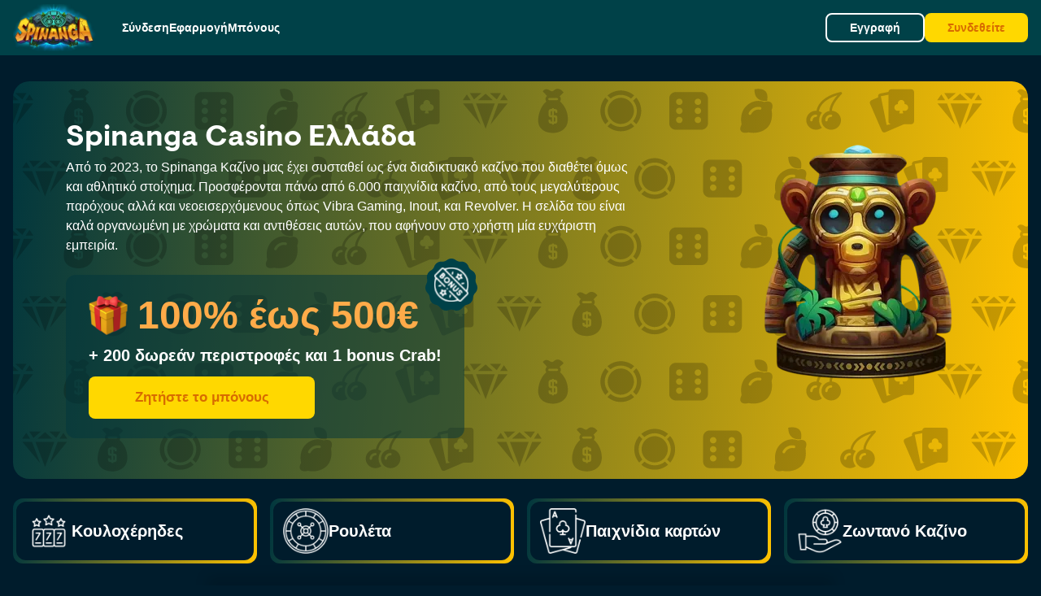

--- FILE ---
content_type: text/html; charset=UTF-8
request_url: https://spinanga.ltd/
body_size: 48420
content:
<!DOCTYPE html>
<html lang="el">
<head>
    <title>Spinanga Casino 🎁 Μπονους 100% έως 500€ επιστροφή</title>
    <link rel="icon" type="image/png" href="https://spinanga.ltd/storage/2024/12/23/19a101ccffbdf568fac53e277943a26952038767.webp">
    <meta content="width=device-width, initial-scale=1" name="viewport"/>
    <link rel="preload" as="style" href="https://spinanga.ltd/build/assets/app-D9jjoPZe.css" /><link rel="modulepreload" href="https://spinanga.ltd/build/assets/app-Xkw__mIX.js" /><link rel="stylesheet" href="https://spinanga.ltd/build/assets/app-D9jjoPZe.css" /><script type="module" src="https://spinanga.ltd/build/assets/app-Xkw__mIX.js"></script>    <meta name="description" content="Το Spinanga Καζίνο προσφέρει μια μεγάλη ποικιλία παιχνιδιών, γενναιόδωρα μπόνους, τακτικές και γρήγορες πληρωμές 💥 Ελάτε να απολαύσετε όλα τα μπόνους!🎁">
    <meta name="keywords" content="spinanga casino, spinanga καζίνο">
    <meta name="robots" content="follow, index">
    
            <link rel="alternate" href="https://spinanga.ltd/" hreflang="el" />
<link rel="alternate" href="https://spinanga.ltd/el-gr/" hreflang="el-GR" />
                        
    <link rel="canonical" href="https://spinanga.ltd/el-gr/"/>
    <style>
        :root {
            
--color-main: #004148;
            --color-secondary: #ffd800;
            --color-dash: #E8FFFE;
            --color-stripe: #004148;
            --color-bg: #001c2c;
            --color-banner-bg: #1e1e1e;
            --color-submenu-bg: #002631;
            --color-page-header-bg: #001c2c;
            --color-banner-transparent-bg: #00363e82;
            --color-text-main: #74B0B2;
            --color-text-headers: #E8FFFE;
            --color-text-subheaders: #E8FFFE;
            --color-text-accent: #ffab49;
            --color-text-button: #d86b00;
            --color-text-header-footer: #ffffff;
            --color-border-button: linear-gradient(95.31deg, #00363e 0%, #ffc200 99.49%);
            --color-svg-banner: linear-gradient(95.31deg, #00363e 0%, #ffc200 99.49%);
            --color-plus: #000000;
            --color-minus: #000000;
        }
    </style>
</head>

<body class="antialiased">
        <div class="wrapper">
            <header class="header">
    <div class="header-inner">
        <a href="/" class="header__logo">
            <img loading="lazy" decoding="async" src="https://spinanga.ltd/storage/2024/12/23/c2f9ce8245d56b9e180cad99d126f81554ad95e4.webp" alt="site logo"/>
        </a>
        <nav aria-label="Main-menu">
            <div class="header-menu">
                <div class="header-menu-list">
                                            <div class="header-menu-item">
                            <div class="header-menu-item__link-wrapper">
                                <a href="/σύνδεση/"
                                                                                                      >
                                    Σύνδεση
                                </a>
                                                            </div>
                                                    </div>
                                            <div class="header-menu-item">
                            <div class="header-menu-item__link-wrapper">
                                <a href="/εφαρμογή/"
                                                                                                      >
                                    Εφαρμογή
                                </a>
                                                            </div>
                                                    </div>
                                            <div class="header-menu-item">
                            <div class="header-menu-item__link-wrapper">
                                <a href="/mπόνους/"
                                                                                                      >
                                    Μπόνους
                                </a>
                                                            </div>
                                                    </div>
                                    </div>
                            </div>
        </nav>
        <div class="header-actions">
                            <a href="/go/play" target="_blank"
                   class="header__button header__button_signup">
                    Εγγραφή
                </a>
                                                <a href="/go/play" target="_blank"
                       class="header__button header__button_login">
                        Συνδεθείτε
                    </a>
                

            <button class="header-actions__burger">
                <svg xmlns="http://www.w3.org/2000/svg" width="12" height="12" viewBox="0 0 12 12"
     fill="none">
    <path
        d="M0.410981 0.410657C0.567254 0.254431 0.779177 0.166668 1.00015 0.166668C1.22112 0.166668 1.43304 0.254431 1.58931 0.410657L6.00015 4.82149L10.411 0.410657C10.4879 0.331065 10.5798 0.26758 10.6815 0.223906C10.7831 0.180232 10.8925 0.157243 11.0031 0.156281C11.1138 0.15532 11.2235 0.176405 11.3259 0.218305C11.4284 0.260206 11.5214 0.322084 11.5996 0.400328C11.6779 0.478571 11.7398 0.571615 11.7817 0.674028C11.8236 0.776442 11.8447 0.886175 11.8437 0.996825C11.8427 1.10747 11.8197 1.21682 11.7761 1.31849C11.7324 1.42016 11.6689 1.51212 11.5893 1.58899L7.17848 5.99982L11.5893 10.4107C11.7411 10.5678 11.8251 10.7783 11.8232 10.9968C11.8213 11.2153 11.7337 11.4243 11.5792 11.5788C11.4247 11.7333 11.2156 11.821 10.9971 11.8229C10.7787 11.8248 10.5681 11.7408 10.411 11.589L6.00015 7.17816L1.58931 11.589C1.43215 11.7408 1.22164 11.8248 1.00315 11.8229C0.784649 11.821 0.575639 11.7333 0.421132 11.5788C0.266625 11.4243 0.178984 11.2153 0.177086 10.9968C0.175187 10.7783 0.259183 10.5678 0.410981 10.4107L4.82181 5.99982L0.410981 1.58899C0.254755 1.43272 0.166992 1.22079 0.166992 0.999824C0.166992 0.778853 0.254755 0.56693 0.410981 0.410657Z"
        fill="white"
    />
</svg>                <svg xmlns="http://www.w3.org/2000/svg" width="20" height="20" viewBox="0 0 20 20" fill="none">
    <g clip-path="url(#clip0_149_20260)">
        <path
            d="M16.6667 15C16.8791 15.0002 17.0834 15.0816 17.2378 15.2274C17.3923 15.3732 17.4852 15.5725 17.4976 15.7845C17.5101 15.9965 17.4411 16.2053 17.3048 16.3682C17.1685 16.5311 16.9751 16.6358 16.7642 16.6608L16.6667 16.6667H3.33333C3.12093 16.6664 2.91664 16.5851 2.76219 16.4393C2.60775 16.2935 2.5148 16.0942 2.50236 15.8822C2.48991 15.6701 2.5589 15.4614 2.69522 15.2985C2.83155 15.1356 3.02492 15.0309 3.23583 15.0058L3.33333 15H16.6667ZM16.6667 9.16668C16.8877 9.16668 17.0996 9.25447 17.2559 9.41075C17.4122 9.56703 17.5 9.779 17.5 10C17.5 10.221 17.4122 10.433 17.2559 10.5893C17.0996 10.7455 16.8877 10.8333 16.6667 10.8333H3.33333C3.11232 10.8333 2.90036 10.7455 2.74408 10.5893C2.5878 10.433 2.5 10.221 2.5 10C2.5 9.779 2.5878 9.56703 2.74408 9.41075C2.90036 9.25447 3.11232 9.16668 3.33333 9.16668H16.6667ZM16.6667 3.33334C16.8877 3.33334 17.0996 3.42114 17.2559 3.57742C17.4122 3.7337 17.5 3.94566 17.5 4.16668C17.5 4.38769 17.4122 4.59965 17.2559 4.75593C17.0996 4.91221 16.8877 5.00001 16.6667 5.00001H3.33333C3.11232 5.00001 2.90036 4.91221 2.74408 4.75593C2.5878 4.59965 2.5 4.38769 2.5 4.16668C2.5 3.94566 2.5878 3.7337 2.74408 3.57742C2.90036 3.42114 3.11232 3.33334 3.33333 3.33334H16.6667Z"
            fill="white"
        />
    </g>
    <defs>
        <clipPath id="clip0_149_20260">
            <rect width="20" height="20" fill="white"/>
        </clipPath>
    </defs>
</svg>            </button>
        </div>
    </div>
</header>        <main>
    <article>
        <div class="page-header">
    <div class="page-header__inner">
                        <div class="banner-two">
    <div class="banner-two__area">
                    <img class="banner-overlay" decoding="async" fetchpriority="high" src="https://spinanga.ltd/storage/2024/12/18/cf24a250ea54393bd4e52495ec2c869eb1b033c7.svg" alt="">
                <div class="banner-two__box">
            <h1 class="banner-two__title">Spinanga Casino Ελλάδα</h1>
            <div class="banner-two__description">
                Από το 2023, το Spinanga Καζίνο μας έχει συσταθεί ως ένα διαδικτυακό καζίνο που διαθέτει όμως και αθλητικό στοίχημα. Προσφέρονται πάνω από 6.000 παιχνίδια καζίνο, από τους μεγαλύτερους παρόχους αλλά και νεοεισερχόμενους όπως Vibra Gaming, Inout, και Revolver. Η σελίδα του είναι καλά οργανωμένη με χρώματα και αντιθέσεις αυτών, που αφήνουν στο χρήστη μία ευχάριστη εμπειρία.
            </div>
                            <div class="banner-two__bonus">
                    <div class="banner-two__bonus-icon">
                        <svg width="72" height="72" viewBox="0 0 72 72" fill="none" xmlns="http://www.w3.org/2000/svg"
     xmlns:xlink="http://www.w3.org/1999/xlink">
    <path
        d="M29.8046 2.12524C33.4572 -0.708414 38.5428 -0.708414 42.1954 2.12524C44.2069 3.68576 46.729 4.43028 49.2574 4.21307C53.8435 3.81909 58.1269 6.5885 59.6783 10.9599C60.5331 13.3688 62.2549 15.3691 64.4981 16.5631C68.5677 18.7293 70.6853 23.394 69.6444 27.9154C69.0708 30.4068 69.4443 33.0245 70.6911 35.2516C72.9546 39.2946 72.2291 44.3709 68.9278 47.6066C67.1091 49.3891 66.0179 51.7957 65.8714 54.3494C65.6056 58.9833 62.269 62.8572 57.7596 63.7805C55.2733 64.2895 53.061 65.7201 51.5671 67.7887C48.8555 71.5435 43.9735 72.9856 39.6803 71.3049C37.3144 70.3787 34.6856 70.3787 32.3197 71.3049C28.0265 72.9856 23.1445 71.5435 20.4329 67.7887C18.939 65.7201 16.7267 64.2895 14.2404 63.7805C9.73105 62.8572 6.39441 58.9833 6.12857 54.3494C5.98208 51.7957 4.89088 49.3891 3.07222 47.6066C-0.229054 44.3709 -0.95456 39.2946 1.3089 35.2515C2.55568 33.0245 2.92917 30.4068 2.35561 27.9154C1.31469 23.394 3.43226 18.7293 7.50187 16.5631C9.74508 15.3691 11.4669 13.3688 12.3217 10.9599C13.8731 6.5885 18.1565 3.81909 22.7426 4.21307C25.271 4.43028 27.7931 3.68576 29.8046 2.12524Z"
        fill="#204792"
    />
    <mask id="mask0_102_8084" style="mask-type: alpha" maskUnits="userSpaceOnUse" x="12" y="12"
          width="48" height="48">
        <rect x="60" y="12" width="48" height="48" transform="rotate(90 60 12)" fill="url(#pattern0)"/>
    </mask>
    <g mask="url(#mask0_102_8084)">
        <rect x="60" y="12" width="48" height="48" transform="rotate(90 60 12)" fill="white"/>
    </g>
    <defs>
        <pattern id="pattern0" patternContentUnits="objectBoundingBox" width="1" height="1">
            <use xlink:href="#image0_102_8084" transform="scale(0.00195312)"/>
        </pattern>
        <image
            id="image0_102_8084"
            width="512"
            height="512"
            xlink:href="[data-uri]"
        />
    </defs>
</svg>                    </div>
                    <div class="banner-two__bonus-value">100% έως 500€</div>
                    <div class="banner-two__bonus-text">+ 200 δωρεάν περιστροφές και 1 bonus Crab!</div>
                    <a href="/go/bonus" target="_blank"
                       class="custom-button">Ζητήστε το μπόνους</a>
                </div>
                    </div>
        <img loading="lazy" decoding="async" src="/storage/images/svg/spinanga-main1.webp" alt="Spinanga Casino"
             title="Spinanga Casino" class="banner-two__image">
    </div>
</div>                                        <div class="features-two">
                    <a href="/go/play/" target="_blank" class="features-two__item">
                <div class="features-two__inner">
                    <img alt="" loading="lazy" decoding="async" src="/storage/2024/04/01/26e51d18557b6fd8f150f1b378d6a708a1a9118f.webp" class="features-two__icon"/>
                    <div class="features-two__item-content">
                        <div class="features-two__title">Κουλοχέρηδες</div>
                    </div>
                </div>
            </a>
                    <a href="/go/play/" target="_blank" class="features-two__item">
                <div class="features-two__inner">
                    <img alt="" loading="lazy" decoding="async" src="/storage/2024/04/01/6ae1f1ae5404c8bfce6462d0ddd964afd01f4e9a.webp" class="features-two__icon"/>
                    <div class="features-two__item-content">
                        <div class="features-two__title">Ρουλέτα</div>
                    </div>
                </div>
            </a>
                    <a href="/go/play/" target="_blank" class="features-two__item">
                <div class="features-two__inner">
                    <img alt="" loading="lazy" decoding="async" src="/storage/2024/04/01/747ead33d655abb3d95c096aff8bff9ad5b94b99.webp" class="features-two__icon"/>
                    <div class="features-two__item-content">
                        <div class="features-two__title">Παιχνίδια καρτών</div>
                    </div>
                </div>
            </a>
                    <a href="/go/play/" target="_blank" class="features-two__item">
                <div class="features-two__inner">
                    <img alt="" loading="lazy" decoding="async" src="/storage/2024/04/01/61f515454479ab1accb2659cfc2908c139fbf74d.webp" class="features-two__icon"/>
                    <div class="features-two__item-content">
                        <div class="features-two__title">Ζωντανό Καζίνο</div>
                    </div>
                </div>
            </a>
            </div>
                    </div>
</div>        <section class="container" style="">
                            <div class="content-block
        ">
            <h2 id=""
            class="content-block__title">
            Σχετικά με το Spinanga Casino
        </h2>
        <p>Το Spinanga Καζίνο, έχοντας κλείσει περισσότερο από ένα χρόνο λειτουργίας, έχει πλέον παρουσία σε πολλές χώρες και είναι μία από τις τελευταίες προσθήκες της Radivi N.V.</p><div class="table-wrapper"><table>
	<tbody>
		<tr>
			<th>Όνομα εταιρείας</th>
			<td>Rabidi N.V.</td>
		</tr>
		<tr>
			<th>Πάροχοι</th>
			<td>82 πάροχοι (Playtech, Yggdrasil, Microgaming, Amusnet, Spinomenal, Red Tiger, ELK, Endorphina, Betsoft, High 5, κ. ά.)</td>
		</tr>
		<tr>
			<th>Έτος ίδρυσης</th>
			<td>2023</td>
		</tr>
		<tr>
			<th>Άδεια</th>
			<td>Κουρασάο</td>
		</tr>
		<tr>
			<th>Όριο ηλικίας</th>
			<td>18+</td>
		</tr>
		<tr>
			<th>Μπόνους καλωσορίσματος</th>
			<td>100% μέχρι 500€ + 200 δωρεάν περιστροφές + 1 Bonus Crab</td>
		</tr>
		<tr>
			<th>Πλατφόρμες</th>
			<td>Ιστοσελίδα (υπολογιστές και κινητά τηλέφωνα)</td>
		</tr>
		<tr>
			<th>Τρόποι κατάθεσης</th>
			<td>FunID, MasterCard, PaySafecard, Skrill, Neteller, MiFinity, Binance Pay, USD, Bitcoin, Litecoin, Bitcoin Cash, Ethereum, Ripple, DOGE</td>
		</tr>
		<tr>
			<th>Όρια καταθέσεων</th>
			<td>10€/5.000€</td>
		</tr>
		<tr>
			<th>Όρια ανάληψης</th>
			<td>10€/5.000€</td>
		</tr>
		<tr>
			<th>Νομίσματα</th>
			<td>EUR</td>
		</tr>
		<tr>
			<th>Διαθέσιμα παιχνίδια καζίνο</th>
			<td>κουλοχέρηδες, ρουλέτα, μπλάκτζακ, ζάρια, πόκερ, μπίνγκο, live casino, τζάκποτ, μπακαρά, επιτραπέζια παιχνίδια, σόου παιχνιδιών</td>
		</tr>
		<tr>
			<th>Διαθέσιμα αθλήματα για στοίχημα</th>
			<td>ποδόσφαιρο, μπάσκετ, τένις, πινγκ πονγκ, βόλεϊ, χόκεϊ επί πάγου, γκολφ, αμερικανικό ποδόσφαιρο, μπέιζμπολ, ιπποδρομίες, χάντμπολ, κρίκετ, MMA, πόλο, κολύμβηση, ράγκμπι, μπιλιάρδο, πυγμαχία, δίαθλο, μπάντι, πάντελ, ποδηλασία, κ.ά.</td>
		</tr>
		<tr>
			<th>E-sport</th>
			<td>διαθέσιμο</td>
		</tr>
		<tr>
			<th>Υποστηριζόμενες γλώσσες</th>
			<td>αγγλικά, ελληνικά, ιταλικά, γαλλικά, ισπανικά, πολωνικά, σλοβενικά, πορτογαλικά, τσέχικα, γερμανικά, αραβικά, ουγγρικά, νορβηγικά, φινλανδικά</td>
		</tr>
		<tr>
			<th>Εξυπηρέτηση πελατών</th>
			<td>Live Chat<br>
			E-mail: <a href="/cdn-cgi/l/email-protection" class="__cf_email__" data-cfemail="55262025253a27211526253c3b343b32347b363a38">[email&#160;protected]</a></td>
		</tr>
	</tbody>
</table></div><a href="/go/play/" class="custom-button">Παίξτε</a>
</div>                                            <div class="content-block
        ">
            <h2 id=""
            class="content-block__title">
            Άδεια και ρυθμιστική αρχή
        </h2>
        <p>Το Spinanga casino, διαθέσιμο και στην Ελλάδα, επιβλέπεται από τους αρμόδιους θεσμούς του Κουρασάο για την τήρηση των προδιαγραφών και κατέχει τη σχετική άδεια.</p><a href="/go/play/" class="custom-button">Παίξτε</a>
</div>                                            <div class="content-block
        ">
            <h2 id=""
            class="content-block__title">
            Πλεονεκτήματα και μειονεκτήματα του Spinanga Καζίνο
        </h2>
        <div class="pros-cons">
    <div class="pros-cons-block">
        <div class="pros-cons-block__title">Πλεονεκτήματα</div>
        <div class="pros-cons-list pros-cons-list_pros">
                            <div class="pros-cons-item">Πολλά υποστηριζόμενα κρυπτονομίσματα</div>
                            <div class="pros-cons-item">Ιστοσελίδα μεταφρασμένη σε πολλές γλώσσες</div>
                            <div class="pros-cons-item">Πλούσιο περιεχόμενο που ανανεώνεται</div>
                            <div class="pros-cons-item">Πλήθος τουρνουά</div>
                            <div class="pros-cons-item">Δοκιμαστική έκδοση παιχνιδιών</div>
                    </div>
    </div>
    <div class="pros-cons-block">
        <div class="pros-cons-block__title">Μειονεκτήματα</div>
        <div class="pros-cons-list pros-cons-list_cons">
                            <div class="pros-cons-item">Δεν έχει app</div>
                            <div class="pros-cons-item">Δύσκολη εύρεση παιχνιδιού χωρίς φίλτρα</div>
                            <div class="pros-cons-item">Μόνο διαθέσιμο νόμισμα το ευρώ</div>
                    </div>
    </div>
</div><a href="/go/play/" class="custom-button">Παίξτε</a>
</div>                                            <div class="content-block
        ">
            <h2 id=""
            class="content-block__title">
            Διαθέσιμα παιχνίδια στο Spinanga Casino
        </h2>
        <img alt="" src="/storage/photos/10/spinanga7.webp"><h3>Κουλοχέρηδες</h3><p>Ανάμεσα σε άνω των 5.000 κουλοχέρηδων, θα συναντήσετε τις δημοφιλέστερες επιλογές, καθώς και άλλες ανερχόμενες όπως τις Kraken Coins, Plinko, Codex of Fortune, Lucky Vault, κ.ά. Καθώς ο αριθμός είναι μεγάλος, τα παιχνίδια μπορούν να παιχτούν και χωρίς ποντάρισμα στα πλαίσια δοκιμής. Για τους απαιτητικούς παίκτες, υπάρχουν όλες οι πληροφορίες από τους εκάστοτε παρόχους για τις αποδόσεις και τους πολλαπλασιαστές αλλά και η ρύθμιση του autoplay για αυτοματισμό!</p><h3>Ρουλέτα</h3><p>Θεματικές, Ευρωπαϊκές, Αμερικανικές, αλλά και άλλων προελεύσεων ρουλέτες ολοκληρώνουν ένα σύνολο με πάνω από 100 τραπέζια, στα οποία συγκαταλέγονται και ιδιαίτερες εκδόσεις, όπως οι Low stakes roulette, Lucky Ball Roulette, και Football Roulette.</p><h3>Παιχνίδια με τράπουλα</h3><p>Χωρίς να λείπουν παιχνίδια όπως 10p Roulette ή American blackjack, περιλαμβάνονται στην ενότητα και πιο δυσεύρετες επιλογές όπως Fortune Deck, First person dream catcher, και Jackpot Poker. Στην κατηγορία θα βρείτε μπλάκτζακ, πόκερ, μπακαρά, ζάρια, τροχό της τύχης και ενδιαφέρουσες εκδόσεις αυτών.</p><h3>Ζωντανό καζίνο</h3><p>Μία πολύ ολοκληρωμένη κατηγορία του Spinanga casino με τραπέζια πόκερ, μπακαρά, μπλάκτζακ αλλά και διαδραστικά σόου παιχνιδιών. Εκτός από τα περιζήτητα αλλά και αναμενόμενα τραπέζια ρουλέτας με διεθνείς χαρακτήρες, εντοπίζονται οι Nexus Roulette και Bosphorus Roulette ως ιδιαίτερες επιλογές στη σχετική κατηγορία της ρουλέτας. Αντίστοιχα, στα τραπέζια μπλάκτζακ με αληθινούς κρουπιέρηδες, υπάρχουν σταθερές αξίες όπως τα τραπέζια Gold Saloon και φρέσκιες, μοντέρνες και ξεχωριστές επιλογές όπως Jade Blackjack και Mega Fire Blaze Blackjack.</p><a href="/go/play/" class="custom-button">Παίξτε</a>
</div>                                            <div class="content-block
        ">
            <h2 id=""
            class="content-block__title">
            Τρόποι πληρωμής
        </h2>
        <h3>Τρόποι κατάθεσης</h3><p>
  Οι παίκτες του Spinanga casino μπορούν να ανανεώσουν το υπόλοιπό τους μέσω: Paysafecard, Mastercard, FunID, Skrill, Neteller, MiFinity, BinancePay, Bitcoin, Bitcoin Cash, Ethereum, Ripple, USD Tether, Litecoin, και DOGE.
</p><p>
  Οι πληρωμές με Skrill και Neteller δε δίνουν τη δυνατότητα απόκτησης μπόνους.
</p><h3>Αναλήψεις</h3><p>
  Οι αναλήψεις μπορούν να πραγματοποιηθούν μέσω καρτών, ψηφιακών πορτοφολιών και λογαριασμών κρυπτονομισμάτων. Συγκεκριμένα, υποστηρίζονται FunID, Visa, MasterCard, τραπεζική μεταφορά, Revolut (μέσω τραπεζικής μεταφοράς), MiFinity, Ethereum, USD, Bitcoin Cash, Ripple, USD Tether, Bitcoin, Litecoin, και DOGE.
</p><h3>Χρόνος ανάληψης</h3><p>
  Συνήθως, για την πλειοψηφία των τρόπων πληρωμών, απαιτούνται έως 3 εργάσιμες ημέρες για την ολοκλήρωση της πληρωμής.
</p><a href="/go/play/" class="custom-button">Παίξτε</a>
</div>                                            <div class="content-block
        ">
            <h2 id=""
            class="content-block__title">
            Συχνές ερωτήσεις
        </h2>
        <div class="faq">
            <div class="faq-item">
            <div class="faq-item-question">
                <h3 class="faq-item-question__text">Τι πρέπει να κάνω αν δεν έχει ολοκληρωθεί η ανάληψη μου;</h3>
                <div class="faq-item-question__icon">
                    <svg xmlns="http://www.w3.org/2000/svg" xmlns="http://www.w3.org/2000/svg" width="12" height="12" viewbox="0 0 12 12" fill="none">
        <g clip-path="url(#clip0_115_12163)">
            <path fill-rule="evenodd" clip-rule="evenodd" d="M5.2478 6.75364L5.2478 10.5034C5.2478 10.7024 5.32684 10.8932 5.46754 11.0339C5.60824 11.1746 5.79906 11.2537 5.99804 11.2537C6.19702 11.2537 6.38784 11.1746 6.52854 11.0339C6.66924 10.8932 6.74828 10.7024 6.74828 10.5034L6.74757 6.75294L10.4977 6.75329C10.5962 6.75327 10.6937 6.73384 10.7847 6.69613C10.8757 6.65841 10.9584 6.60314 11.028 6.53348C11.0977 6.46381 11.1529 6.38111 11.1906 6.2901C11.2282 6.19909 11.2476 6.10155 11.2476 6.00305C11.2476 5.90455 11.2282 5.80702 11.1904 5.71603C11.1527 5.62503 11.0975 5.54236 11.0278 5.47273C10.9581 5.40309 10.8754 5.34786 10.7844 5.31019C10.6934 5.27252 10.5959 5.25314 10.4974 5.25316L6.74793 5.25352L6.74793 1.50373C6.7497 1.40416 6.73163 1.30523 6.69477 1.21272C6.6579 1.1202 6.60298 1.03596 6.53321 0.964896C6.46344 0.893835 6.38021 0.837381 6.28839 0.798828C6.19657 0.760275 6.09799 0.740395 5.9984 0.740348C5.89881 0.740301 5.80021 0.760088 5.70835 0.798555C5.61649 0.837021 5.53322 0.893397 5.46338 0.964392C5.39354 1.03539 5.33854 1.11958 5.30159 1.21206C5.26464 1.30454 5.24647 1.40345 5.24815 1.50302L5.24851 5.25387L1.49801 5.25387C1.39844 5.25219 1.29953 5.27035 1.20705 5.3073C1.11457 5.34426 1.03038 5.39926 0.959383 5.46909C0.888387 5.53893 0.832011 5.62221 0.793545 5.71407C0.755078 5.80593 0.735291 5.90453 0.735338 6.00412C0.735385 6.1037 0.755265 6.20229 0.793818 6.29411C0.832371 6.38593 0.888825 6.46916 0.959887 6.53893C1.03095 6.6087 1.11519 6.66362 1.20771 6.70048C1.30022 6.73735 1.39915 6.75542 1.49872 6.75364L5.2478 6.75364Z" fill="#204792"></path>
        </g>
        <defs>
            <clippath id="clip0_115_12163">
                <rect width="12" height="12" fill="white"></rect>
            </clippath>
        </defs>
    </svg>
                    <svg xmlns="http://www.w3.org/2000/svg" xmlns="http://www.w3.org/2000/svg" width="12" height="12" viewbox="0 0 12 12" fill="none">
        <g clip-path="url(#clip0_115_12155)">
            <path fill-rule="evenodd" clip-rule="evenodd" d="M1.49916 6.75348L5.24824 6.75348L6.74801 6.75277L10.4982 6.75312C10.5967 6.7531 10.6942 6.73368 10.7852 6.69596C10.8762 6.65824 10.9588 6.60298 11.0285 6.53331C11.0981 6.46364 11.1533 6.38094 11.191 6.28993C11.2287 6.19892 11.2481 6.10138 11.248 6.00288C11.248 5.90438 11.2286 5.80685 11.1909 5.71586C11.1532 5.62487 11.0979 5.54219 11.0282 5.47256C10.9586 5.40293 10.8759 5.3477 10.7848 5.31002C10.6938 5.27235 10.5963 5.25297 10.4978 5.253L6.74836 5.25335L5.24894 5.2537L1.49845 5.2537C1.39888 5.25202 1.29996 5.27019 1.20749 5.30714C1.11501 5.34409 1.03081 5.39909 0.959819 5.46893C0.888824 5.53877 0.832448 5.62204 0.793981 5.7139C0.755515 5.80576 0.735728 5.90436 0.735775 6.00395C0.735822 6.10354 0.755701 6.20212 0.794255 6.29394C0.832808 6.38576 0.889262 6.46899 0.960323 6.53876C1.03138 6.60853 1.11563 6.66345 1.20814 6.70032C1.30066 6.73718 1.39959 6.75525 1.49916 6.75348Z" fill="#204792"></path>
        </g>
        <defs>
            <clippath id="clip0_115_12155">
                <rect width="12" height="12" fill="white"></rect>
            </clippath>
        </defs>
    </svg>
                </div>
            </div>
            <div class="faq-item-answer hidden">Αφού ελέγξετε πιθανά αίτια μη ολοκλήρωσης της πληρωμής σας, όπως διαφορετικός τρόπος κατάθεσης, μη τήρηση πονταρίσματος πριν την ανάληψη, κ.ά, μπορείτε να επικοινωνήσετε με το τμήμα υποστήριξης μέσω email.</div>
        </div>
            <div class="faq-item">
            <div class="faq-item-question">
                <h3 class="faq-item-question__text">Πώς μπορώ να συλλέξω νομίσματα;</h3>
                <div class="faq-item-question__icon">
                    <svg xmlns="http://www.w3.org/2000/svg" xmlns="http://www.w3.org/2000/svg" width="12" height="12" viewbox="0 0 12 12" fill="none">
        <g clip-path="url(#clip0_115_12163)">
            <path fill-rule="evenodd" clip-rule="evenodd" d="M5.2478 6.75364L5.2478 10.5034C5.2478 10.7024 5.32684 10.8932 5.46754 11.0339C5.60824 11.1746 5.79906 11.2537 5.99804 11.2537C6.19702 11.2537 6.38784 11.1746 6.52854 11.0339C6.66924 10.8932 6.74828 10.7024 6.74828 10.5034L6.74757 6.75294L10.4977 6.75329C10.5962 6.75327 10.6937 6.73384 10.7847 6.69613C10.8757 6.65841 10.9584 6.60314 11.028 6.53348C11.0977 6.46381 11.1529 6.38111 11.1906 6.2901C11.2282 6.19909 11.2476 6.10155 11.2476 6.00305C11.2476 5.90455 11.2282 5.80702 11.1904 5.71603C11.1527 5.62503 11.0975 5.54236 11.0278 5.47273C10.9581 5.40309 10.8754 5.34786 10.7844 5.31019C10.6934 5.27252 10.5959 5.25314 10.4974 5.25316L6.74793 5.25352L6.74793 1.50373C6.7497 1.40416 6.73163 1.30523 6.69477 1.21272C6.6579 1.1202 6.60298 1.03596 6.53321 0.964896C6.46344 0.893835 6.38021 0.837381 6.28839 0.798828C6.19657 0.760275 6.09799 0.740395 5.9984 0.740348C5.89881 0.740301 5.80021 0.760088 5.70835 0.798555C5.61649 0.837021 5.53322 0.893397 5.46338 0.964392C5.39354 1.03539 5.33854 1.11958 5.30159 1.21206C5.26464 1.30454 5.24647 1.40345 5.24815 1.50302L5.24851 5.25387L1.49801 5.25387C1.39844 5.25219 1.29953 5.27035 1.20705 5.3073C1.11457 5.34426 1.03038 5.39926 0.959383 5.46909C0.888387 5.53893 0.832011 5.62221 0.793545 5.71407C0.755078 5.80593 0.735291 5.90453 0.735338 6.00412C0.735385 6.1037 0.755265 6.20229 0.793818 6.29411C0.832371 6.38593 0.888825 6.46916 0.959887 6.53893C1.03095 6.6087 1.11519 6.66362 1.20771 6.70048C1.30022 6.73735 1.39915 6.75542 1.49872 6.75364L5.2478 6.75364Z" fill="#204792"></path>
        </g>
        <defs>
            <clippath id="clip0_115_12163">
                <rect width="12" height="12" fill="white"></rect>
            </clippath>
        </defs>
    </svg>
                    <svg xmlns="http://www.w3.org/2000/svg" xmlns="http://www.w3.org/2000/svg" width="12" height="12" viewbox="0 0 12 12" fill="none">
        <g clip-path="url(#clip0_115_12155)">
            <path fill-rule="evenodd" clip-rule="evenodd" d="M1.49916 6.75348L5.24824 6.75348L6.74801 6.75277L10.4982 6.75312C10.5967 6.7531 10.6942 6.73368 10.7852 6.69596C10.8762 6.65824 10.9588 6.60298 11.0285 6.53331C11.0981 6.46364 11.1533 6.38094 11.191 6.28993C11.2287 6.19892 11.2481 6.10138 11.248 6.00288C11.248 5.90438 11.2286 5.80685 11.1909 5.71586C11.1532 5.62487 11.0979 5.54219 11.0282 5.47256C10.9586 5.40293 10.8759 5.3477 10.7848 5.31002C10.6938 5.27235 10.5963 5.25297 10.4978 5.253L6.74836 5.25335L5.24894 5.2537L1.49845 5.2537C1.39888 5.25202 1.29996 5.27019 1.20749 5.30714C1.11501 5.34409 1.03081 5.39909 0.959819 5.46893C0.888824 5.53877 0.832448 5.62204 0.793981 5.7139C0.755515 5.80576 0.735728 5.90436 0.735775 6.00395C0.735822 6.10354 0.755701 6.20212 0.794255 6.29394C0.832808 6.38576 0.889262 6.46899 0.960323 6.53876C1.03138 6.60853 1.11563 6.66345 1.20814 6.70032C1.30066 6.73718 1.39959 6.75525 1.49916 6.75348Z" fill="#204792"></path>
        </g>
        <defs>
            <clippath id="clip0_115_12155">
                <rect width="12" height="12" fill="white"></rect>
            </clippath>
        </defs>
    </svg>
                </div>
            </div>
            <div class="faq-item-answer hidden"><p>Με κατάθεση, όπου το 5% πιστώνεται στο υπόλοιπο σας.</p>

<p>Μέσω πονταρίσματος τόσο στο καζίνο όσο και στο αθλητικό στοίχημα. Ένα νόμισμα αντιστοιχεί σε 100€ πονταρίσματος.</p>

<p>Με τη συμμετοχή σας σε τουρνουά και διαγωνισμούς.</p></div>
        </div>
            <div class="faq-item">
            <div class="faq-item-question">
                <h3 class="faq-item-question__text">Είναι το Spinanga casino ασφαλές;</h3>
                <div class="faq-item-question__icon">
                    <svg xmlns="http://www.w3.org/2000/svg" xmlns="http://www.w3.org/2000/svg" width="12" height="12" viewbox="0 0 12 12" fill="none">
        <g clip-path="url(#clip0_115_12163)">
            <path fill-rule="evenodd" clip-rule="evenodd" d="M5.2478 6.75364L5.2478 10.5034C5.2478 10.7024 5.32684 10.8932 5.46754 11.0339C5.60824 11.1746 5.79906 11.2537 5.99804 11.2537C6.19702 11.2537 6.38784 11.1746 6.52854 11.0339C6.66924 10.8932 6.74828 10.7024 6.74828 10.5034L6.74757 6.75294L10.4977 6.75329C10.5962 6.75327 10.6937 6.73384 10.7847 6.69613C10.8757 6.65841 10.9584 6.60314 11.028 6.53348C11.0977 6.46381 11.1529 6.38111 11.1906 6.2901C11.2282 6.19909 11.2476 6.10155 11.2476 6.00305C11.2476 5.90455 11.2282 5.80702 11.1904 5.71603C11.1527 5.62503 11.0975 5.54236 11.0278 5.47273C10.9581 5.40309 10.8754 5.34786 10.7844 5.31019C10.6934 5.27252 10.5959 5.25314 10.4974 5.25316L6.74793 5.25352L6.74793 1.50373C6.7497 1.40416 6.73163 1.30523 6.69477 1.21272C6.6579 1.1202 6.60298 1.03596 6.53321 0.964896C6.46344 0.893835 6.38021 0.837381 6.28839 0.798828C6.19657 0.760275 6.09799 0.740395 5.9984 0.740348C5.89881 0.740301 5.80021 0.760088 5.70835 0.798555C5.61649 0.837021 5.53322 0.893397 5.46338 0.964392C5.39354 1.03539 5.33854 1.11958 5.30159 1.21206C5.26464 1.30454 5.24647 1.40345 5.24815 1.50302L5.24851 5.25387L1.49801 5.25387C1.39844 5.25219 1.29953 5.27035 1.20705 5.3073C1.11457 5.34426 1.03038 5.39926 0.959383 5.46909C0.888387 5.53893 0.832011 5.62221 0.793545 5.71407C0.755078 5.80593 0.735291 5.90453 0.735338 6.00412C0.735385 6.1037 0.755265 6.20229 0.793818 6.29411C0.832371 6.38593 0.888825 6.46916 0.959887 6.53893C1.03095 6.6087 1.11519 6.66362 1.20771 6.70048C1.30022 6.73735 1.39915 6.75542 1.49872 6.75364L5.2478 6.75364Z" fill="#204792"></path>
        </g>
        <defs>
            <clippath id="clip0_115_12163">
                <rect width="12" height="12" fill="white"></rect>
            </clippath>
        </defs>
    </svg>
                    <svg xmlns="http://www.w3.org/2000/svg" xmlns="http://www.w3.org/2000/svg" width="12" height="12" viewbox="0 0 12 12" fill="none">
        <g clip-path="url(#clip0_115_12155)">
            <path fill-rule="evenodd" clip-rule="evenodd" d="M1.49916 6.75348L5.24824 6.75348L6.74801 6.75277L10.4982 6.75312C10.5967 6.7531 10.6942 6.73368 10.7852 6.69596C10.8762 6.65824 10.9588 6.60298 11.0285 6.53331C11.0981 6.46364 11.1533 6.38094 11.191 6.28993C11.2287 6.19892 11.2481 6.10138 11.248 6.00288C11.248 5.90438 11.2286 5.80685 11.1909 5.71586C11.1532 5.62487 11.0979 5.54219 11.0282 5.47256C10.9586 5.40293 10.8759 5.3477 10.7848 5.31002C10.6938 5.27235 10.5963 5.25297 10.4978 5.253L6.74836 5.25335L5.24894 5.2537L1.49845 5.2537C1.39888 5.25202 1.29996 5.27019 1.20749 5.30714C1.11501 5.34409 1.03081 5.39909 0.959819 5.46893C0.888824 5.53877 0.832448 5.62204 0.793981 5.7139C0.755515 5.80576 0.735728 5.90436 0.735775 6.00395C0.735822 6.10354 0.755701 6.20212 0.794255 6.29394C0.832808 6.38576 0.889262 6.46899 0.960323 6.53876C1.03138 6.60853 1.11563 6.66345 1.20814 6.70032C1.30066 6.73718 1.39959 6.75525 1.49916 6.75348Z" fill="#204792"></path>
        </g>
        <defs>
            <clippath id="clip0_115_12155">
                <rect width="12" height="12" fill="white"></rect>
            </clippath>
        </defs>
    </svg>
                </div>
            </div>
            <div class="faq-item-answer hidden"><p>Καθώς ανήκει στη Rabidi N.V., έχουμε μία εγγυημένη και αξιόπιστη λύση. Επιπλέον, υποχρεούται να τηρεί όλα τα αρχεία πρωτοκόλλων για την προστασία των προσωπικών δεδομένων ενώ υπάρχει σύστημα κρυπτογράφησης.</p></div>
        </div>
        <script data-cfasync="false" src="/cdn-cgi/scripts/5c5dd728/cloudflare-static/email-decode.min.js"></script><script type="application/ld+json">
        {
        "@context": "https://schema.org",
        "@type": "FAQPage",
        "mainEntity": [
                    {
                "@type": "Question",
                "name": "Τι πρέπει να κάνω αν δεν έχει ολοκληρωθεί η ανάληψη μου;",
                "acceptedAnswer": {
                    "@type": "Answer",
                    "text": "Αφού ελέγξετε πιθανά αίτια μη ολοκλήρωσης της πληρωμής σας, όπως διαφορετικός τρόπος κατάθεσης, μη τήρηση πονταρίσματος πριν την ανάληψη, κ.ά, μπορείτε να επικοινωνήσετε με το τμήμα υποστήριξης μέσω email."
                }
            } ,
                    {
                "@type": "Question",
                "name": "Πώς μπορώ να συλλέξω νομίσματα;",
                "acceptedAnswer": {
                    "@type": "Answer",
                    "text": "<p>Με κατάθεση, όπου το 5% πιστώνεται στο υπόλοιπο σας.

<p>Μέσω πονταρίσματος τόσο στο καζίνο όσο και στο αθλητικό στοίχημα. Ένα νόμισμα αντιστοιχεί σε 100€ πονταρίσματος.

<p>Με τη συμμετοχή σας σε τουρνουά και διαγωνισμούς."
                }
            } ,
                    {
                "@type": "Question",
                "name": "Είναι το Spinanga casino ασφαλές;",
                "acceptedAnswer": {
                    "@type": "Answer",
                    "text": "<p>Καθώς ανήκει στη Rabidi N.V., έχουμε μία εγγυημένη και αξιόπιστη λύση. Επιπλέον, υποχρεούται να τηρεί όλα τα αρχεία πρωτοκόλλων για την προστασία των προσωπικών δεδομένων ενώ υπάρχει σύστημα κρυπτογράφησης."
                }
            } 
                ]
      }
    </script>
</div>
</div>                                            <div class="content-block
        ">
            <h2 id=""
            class="content-block__title">
            Εξυπηρέτηση πελατών
        </h2>
        <div class="table-wrapper"><table>
	<thead>
		<tr>
			<th>Τρόπος επικοινωνίας</th>
			<th>Πρόσθετες πληροφορίες</th>
		</tr>
	</thead>
	<tbody>
		<tr>
			<td>Live chat</td>
			<td>Διαθέσιμο live chat μέσω του κουμπιού ‘Κέντρο βοήθειας’.</td>
		</tr>
		<tr>
			<td>Email</td>
			<td><a href="/cdn-cgi/l/email-protection" class="__cf_email__" data-cfemail="691a1c1919061b1d291a19000708070e08470a0604">[email&#160;protected]</a></td>
		</tr>
	</tbody>
</table></div>
</div>                                            <div class="content-block
        ">
            <h2 id=""
            class="content-block__title">
            Συμπέρασμα
        </h2>
        <p>Το Spinanga casino, είναι μία αξιόλογη, ασφαλής, μοντέρνα, πλούσια και ολοκληρωμένη επιλογή διαδικτυακού καζίνο.</p><p>Με ωραία γραφικά, ενημερωμένο περιεχόμενο, πολλά τουρνουά, προκλήσεις, παιχνίδια, και 5 επίπεδα VIP με κλιμακωτά προνόμια, έχει στοχεύσει να ικανοποιήσει ένα μεγάλο κοινό του κόσμου των καζίνο. Διαθέτει επαρκή αριθμό τρόπων πληρωμής, με έμφαση σε αυτούς των κρυπτονομισμάτων ενώ οι συναλλαγές μπορούν να διεκπεραιωθούν άμεσα.</p><p>Θα βοηθούσε πολύ να υπάρχουν σχετικά φίλτρα για εντοπισμό παιχνιδιού, καθώς το σύνολο αυτών είναι μεγάλο.</p><p>Κάποια reviews για το Spinanga casino αναφέρονται σε καθυστερήσεις πληρωμών, κάτι όμως που φαίνεται να μην επιβεβαιώνεται τελευταία.</p>
</div>                    </section>    </article>
</main>            <footer class="footer">
    <div class="footer-inner">
        <div class="footer-menu">
            <a href="/" class="footer__logo">
                <img loading="lazy" decoding="async" src="https://spinanga.ltd/storage/2024/12/23/c2f9ce8245d56b9e180cad99d126f81554ad95e4.webp" alt="logo"/>
            </a>
                                            </div>
        <div class="footer-banners">
                            <a href="" target="_blank" class="footer-banners__link">
                    <img loading="lazy" decoding="async" src="https://spinanga.ltd/storage/2024/10/16/0b0707114f5578919077e2378b6cc58efa211636.svg" class="footer-banners__logo" alt="brand logo">
                </a>
                            <a href="" target="_blank" class="footer-banners__link">
                    <img loading="lazy" decoding="async" src="https://spinanga.ltd/storage/2024/10/16/edb4d3b7e9a541c531a382f23f5cd636ebe5755b.svg" class="footer-banners__logo" alt="brand logo">
                </a>
                            <a href="" target="_blank" class="footer-banners__link">
                    <img loading="lazy" decoding="async" src="https://spinanga.ltd/storage/2024/10/16/152723d19faacb5730dc69068bc5e230472bf868.svg" class="footer-banners__logo" alt="brand logo">
                </a>
                    </div>
        <div class="footer__text">Copyright © 2026 Spinanga Casino -&nbsp;Όλα τα δικαιώματα διατηρούνται.</div>
    </div>
</footer>        <div class="hidden close-popup">
        <div class="close-popup__background">
            <div class="close-popup__content">
                <img loading="lazy" decoding="async" src="https://spinanga.ltd/images/default_bonus_img.png"
                     class="close-popup__image" alt="Bonus image" title="Bonus image"/>
                <div class="close-popup__text-wrapper">
                    <div class="close-popup__text">100% έως 500€</div>
                    <div class="close-popup__subtext">+ 200 δωρεάν περιστροφές και 1 bonus Crab!</div>
                </div>
                <a href="/go/bonus" target="_blank"
                   class="close-popup__link">Ζητήστε το μπόνους</a>
                <svg class="close-popup__close-btn" xmlns="http://www.w3.org/2000/svg" width="12" height="12"
                     viewBox="0 0 12 12" fill="none">
                    <path
                        d="M0.410981 0.410657C0.567254 0.254431 0.779177 0.166668 1.00015 0.166668C1.22112 0.166668 1.43304 0.254431 1.58931 0.410657L6.00015 4.82149L10.411 0.410657C10.4879 0.331065 10.5798 0.26758 10.6815 0.223906C10.7831 0.180232 10.8925 0.157243 11.0031 0.156281C11.1138 0.15532 11.2235 0.176405 11.3259 0.218305C11.4284 0.260206 11.5214 0.322084 11.5996 0.400328C11.6779 0.478571 11.7398 0.571615 11.7817 0.674028C11.8236 0.776442 11.8447 0.886175 11.8437 0.996825C11.8427 1.10747 11.8197 1.21682 11.7761 1.31849C11.7324 1.42016 11.6689 1.51212 11.5893 1.58899L7.17848 5.99982L11.5893 10.4107C11.7411 10.5678 11.8251 10.7783 11.8232 10.9968C11.8213 11.2153 11.7337 11.4243 11.5792 11.5788C11.4247 11.7333 11.2156 11.821 10.9971 11.8229C10.7787 11.8248 10.5681 11.7408 10.411 11.589L6.00015 7.17816L1.58931 11.589C1.43215 11.7408 1.22164 11.8248 1.00315 11.8229C0.784649 11.821 0.575639 11.7333 0.421132 11.5788C0.266625 11.4243 0.178984 11.2153 0.177086 10.9968C0.175187 10.7783 0.259183 10.5678 0.410981 10.4107L4.82181 5.99982L0.410981 1.58899C0.254755 1.43272 0.166992 1.22079 0.166992 0.999824C0.166992 0.778853 0.254755 0.56693 0.410981 0.410657Z"
                        fill="white"
                    />
                </svg>
            </div>
        </div>
    </div>
    <div class="casino-sticky-block">
        <div class="casino-sticky-block-inner">
            <div class="casino-sticky-block-box">
                <a href="/go/bonus" target="_blank" class="casino-sticky-block__image-wrapper">
                    <img loading="lazy" decoding="async" src="https://spinanga.ltd/images/default_bonus_img.png"
                         class="casino-sticky-block__image"
                         alt="Bonus image" title="Bonus image"/>
                </a>
                <div class="casino-sticky-block-bonus">
                    <div class="casino-sticky-block-bonus__text-wrapper">
                        <div class="casino-sticky-block-bonus__text">100% έως 500€</div>
                        <div class="casino-sticky-block-bonus__subtext">+ 200 δωρεάν περιστροφές και 1 bonus Crab!</div>
                    </div>
                    <a href="/go/bonus" target="_blank" class="casino-sticky-block__link">
                        Ζητήστε το μπόνους
                    </a>
                    <svg class="casino-sticky-block-bonus__icon" width="110" height="96" viewBox="0 0 110 96"
                         fill="none" xmlns="http://www.w3.org/2000/svg">
                        <path d="M110 79.5384L100.162 88.2781L83.8555 42.3257L93.6948 33.5859L110 79.5384Z" fill="white"
                              fill-opacity="0.1"/>
                        <path
                            d="M28.4453 26.0884L28.4794 26.0566C28.489 26.0691 28.4944 26.0843 28.504 26.0953L28.4453 26.0884Z"
                            fill="white" fill-opacity="0.1"/>
                        <path d="M95.9938 91.9804L93.2131 94.4497L76.9062 48.4973L79.6882 46.0293L95.9938 91.9804Z"
                              fill="white" fill-opacity="0.1"/>
                        <path
                            d="M70.2137 22.8441C71.2034 20.9525 72.251 19.1428 73.3565 17.2266C73.5383 16.9152 73.7215 16.586 73.9059 16.2678L74.2439 15.9141L93.9562 16.0957L97.802 26.9347L83.0828 40.1515L80.0638 31.644L65.5977 30.087C67.2243 27.97 68.7553 25.5784 70.2137 22.8441Z"
                            fill="white" fill-opacity="0.1"/>
                        <path d="M44.4333 110.135L27.5178 109.65L11.2109 63.6973L28.1278 64.1821L44.4333 110.135Z"
                              fill="white" fill-opacity="0.1"/>
                        <path
                            d="M15.1313 37.4648L15.7669 37.5372C16.0106 37.626 16.2624 37.7216 16.5062 37.8104C18.6526 38.5943 20.6778 39.336 22.6774 40.1773C25.52 41.3382 28.1903 42.1919 30.7487 42.7682L23.2794 50.5178L27.3675 62.0383L3.84578 61.2325L0 50.3949L15.1313 37.4648Z"
                            fill="white" fill-opacity="0.1"/>
                        <path
                            d="M40.7763 43.4141L32.8208 51.6676L36.6141 62.3564L32.9164 62.2293L29.2969 52.0255L37.2699 43.6353C38.3363 43.6558 39.5254 43.6094 40.7763 43.4141Z"
                            fill="white" fill-opacity="0.1"/>
                        <path d="M53.6644 110.401L49.9735 110.294L33.668 64.3418L37.3562 64.4483L53.6644 110.401Z"
                              fill="white" fill-opacity="0.1"/>
                        <path
                            d="M72.7438 52.1992L89.0479 98.1489L74.5805 111.001L59.2014 110.56L42.8945 64.6062L58.2736 65.0514L72.7438 52.1992Z"
                            fill="white" fill-opacity="0.1"/>
                        <path
                            d="M61.1281 34.9395L76.3739 36.6918L78.9256 43.8854L76.1531 46.3726L73.429 38.694L58.2344 37.0606C59.3493 36.3886 60.3175 35.6442 61.1281 34.9395Z"
                            fill="white" fill-opacity="0.1"/>
                        <path
                            d="M69.7434 43.7467L72.0003 50.1086L57.5624 63.0756L42.1645 62.547L38.8398 53.1762L49.9597 41.4727L69.7434 43.7467Z"
                            fill="white" fill-opacity="0.1"/>
                        <path
                            d="M2.22826 25.5393C3.0739 27.3354 4.24002 28.3351 5.27284 29.186C7.40714 30.8168 9.50643 31.7551 11.5882 32.6551C15.7652 34.3624 19.8722 35.6708 23.8379 37.3357C27.9597 39.0184 32.3293 40.3187 36.8982 40.5563C39.1604 40.6301 41.5802 40.4839 43.7131 39.2533C44.7634 38.6332 45.6656 37.7782 46.2999 36.6801C46.3685 36.564 46.4291 36.4316 46.4938 36.31C47.0108 36.2677 47.5306 36.1803 48.045 36.0055C48.5917 35.832 49.0926 35.5766 49.5612 35.2775C49.6743 35.3212 49.7848 35.3772 49.8979 35.4182C51.0707 35.8416 52.3055 35.903 53.4972 35.6927C55.9008 35.2447 57.8453 33.7915 59.5379 32.2795C62.8922 29.1423 65.4372 25.329 67.5499 21.3791C69.5536 17.5384 71.8832 13.8754 73.9973 9.84898C75.0247 7.80301 76.0373 5.71605 76.6231 3.06503C76.8655 1.73474 77.1132 0.192772 76.5948 -1.72891C76.3309 -2.67405 75.8057 -3.69431 75.0584 -4.49194C74.3003 -5.30733 73.4842 -5.83591 72.5767 -6.21424L72.1983 -6.36175L71.5452 -6.57478C71.0618 -6.72912 70.7669 -6.76056 70.3723 -6.84933C69.6412 -6.96406 68.9194 -7.0296 68.2313 -7.02277C66.8484 -7.02277 65.5476 -6.83702 64.3047 -6.54611C61.8176 -5.96701 59.5837 -4.89896 57.5154 -3.63969C55.0135 -2.08131 52.8064 -0.102261 50.9603 2.15951C50.0729 0.269238 49.0159 -1.57458 47.7353 -3.3433C46.1935 -5.39473 44.3716 -7.36558 41.8252 -8.95264C40.5406 -9.71885 39.085 -10.4359 37.3143 -10.7801C36.4471 -10.9672 35.4843 -11.0273 34.5148 -10.989C34.0246 -10.9508 33.5614 -10.9194 32.9043 -10.7733C32.5959 -10.7077 32.2566 -10.623 32.196 -10.6012L31.9994 -10.5452L31.9011 -10.5179L31.5725 -10.4113C29.6496 -9.71615 27.9853 -8.43367 26.8744 -7.0146C25.7311 -5.59417 25.0605 -4.09315 24.6014 -2.65223C23.7032 0.244638 23.7517 2.95577 24.021 5.49207C24.3186 7.78388 24.8505 9.95277 25.5049 12.0315C22.3015 11.2926 18.9512 11.1246 15.6521 11.6163C13.2674 12.0029 10.8745 12.6325 8.59615 13.8003C7.45696 14.3821 6.33662 15.0786 5.2688 15.9773C4.73421 16.4185 4.21848 16.9347 3.72563 17.5002C3.47787 17.8171 3.26242 18.0493 2.98638 18.4849L2.62684 19.0586L2.4289 19.4178C1.94818 20.3397 1.66944 21.2725 1.60884 22.4143C1.55363 23.5247 1.81756 24.6543 2.22826 25.5393ZM32.4236 19.1241C34.8029 20.2181 37.1217 21.5717 39.2089 23.1778C40.8732 24.4412 42.3396 25.9559 43.5596 27.6194C44.1588 28.4321 44.6678 29.3198 45.0408 30.2404C45.061 30.2923 45.0772 30.3469 45.0987 30.3974C45.4448 31.3016 45.6656 32.2345 45.6872 33.1659C45.6953 33.7724 45.6077 34.3446 45.43 34.906C44.21 34.8555 42.9537 34.4197 41.8454 33.7546C40.0491 32.7002 38.545 31.1377 37.2725 29.4428C35.0547 26.3178 33.482 22.7749 32.4236 19.1241ZM34.7773 -0.964066L34.8272 -0.983197C34.8016 -0.973637 34.7733 -0.964068 34.7558 -0.958605L34.7773 -0.964066ZM46.6931 9.58672C45.3519 12.9903 44.5143 16.4936 44.1413 20.0816C44.0067 21.5826 43.942 23.0945 44.0067 24.6065C43.0816 23.3677 42.0555 22.219 40.9796 21.125C39.3718 19.5106 37.6065 18.0643 35.7361 16.7668C34.3357 15.8134 32.915 14.9106 31.3692 14.1253C31.0325 11.2052 31.1807 8.29604 31.722 5.64229C32.0963 3.76704 32.7077 2.01745 33.3769 0.774573C33.7163 0.164061 34.061 -0.33306 34.3437 -0.592563C34.6292 -0.871186 34.7773 -0.93811 34.908 -1.0105L35.0655 -1.06243C35.0938 -1.07336 35.1072 -1.07607 35.1234 -1.0829C35.0844 -1.07743 35.1167 -1.08562 35.1571 -1.09928C35.1651 -1.09928 35.1773 -1.10065 35.184 -1.10065C35.1907 -1.10202 35.1948 -1.10476 35.1934 -1.10203C35.3052 -1.11296 35.4318 -1.13615 35.6149 -1.10474C36 -1.07606 36.5817 -0.908073 37.1998 -0.611694C38.4629 -0.0203018 39.8768 1.07914 41.191 2.36299C43.2432 4.37345 45.1001 6.86195 46.6931 9.58672ZM48.1298 32.3383C47.5454 31.6089 47.1186 30.7403 46.8129 29.8102C46.7927 29.7487 46.7779 29.6845 46.7577 29.6244C46.4722 28.6957 46.3053 27.7123 46.2474 26.7248C46.1315 24.6584 46.3079 22.5496 46.7806 20.5036C47.2855 18.2869 48.0369 16.1098 48.9472 14.0352C50.3018 17.1779 51.2633 20.5364 51.5447 23.97C51.6673 26.0446 51.6013 28.163 51.0155 30.1093C50.6533 31.333 50.0608 32.4912 49.2233 33.3681C48.8179 33.084 48.4557 32.7412 48.1298 32.3383ZM50.9442 34.1329C51.8504 33.1905 52.5546 32.0501 53.0583 30.9096C54.0399 28.7175 54.5381 26.3765 54.7643 24.0369C55.2276 19.3509 54.7832 14.6033 53.6898 9.97598C53.4703 9.07592 53.2131 8.17859 52.9384 7.28672C54.996 4.83238 57.5719 2.86836 60.3351 1.45885C62.0358 0.588834 63.8469 -0.0107346 65.5907 -0.339892C67.3278 -0.652661 69.0406 -0.610317 70.0613 -0.0626307C70.1475 -0.0230217 70.2606 0.0588951 70.2336 0.0507002C70.2296 0.0520658 70.2242 0.0247784 70.2565 0.131311C70.3252 0.332084 70.3939 1.03819 70.2444 1.84811C69.9967 3.50619 69.357 5.50435 68.6662 7.46837C67.2752 11.4524 65.549 15.5348 63.8886 19.6281C62.2849 23.5534 60.6205 27.5429 58.0257 30.799C56.7303 32.3861 55.0929 33.7683 53.2091 34.1821C52.4644 34.3651 51.6753 34.3146 50.9442 34.1329ZM8.22181 22.7476C8.19757 22.693 8.19218 22.6725 8.19083 22.6684C8.18679 22.6588 8.21103 22.5714 8.22988 22.5291C8.67963 21.4296 9.96695 20.2987 11.5155 19.4082C13.0735 18.5286 14.8536 17.8102 16.7173 17.3691C20.1698 16.5509 23.8904 16.4322 27.4359 17.2858C27.7065 17.94 27.9799 18.5888 28.2573 19.2293L28.2654 19.2552C30.1748 23.4756 32.6686 27.4091 35.8586 30.6761C37.4368 32.3109 39.1685 33.8243 41.1829 34.9456C42.2588 35.5479 43.4882 36.0396 44.7769 36.239C44.3204 36.9151 43.7131 37.5351 42.9725 37.9107C41.2637 38.8285 39.1267 38.8285 37.1257 38.4461C33.0672 37.6239 29.2672 35.6148 25.5561 33.6208C21.6888 31.5338 17.7703 29.5124 14.1642 27.3599C12.3827 26.2987 10.6133 25.1842 9.35291 24.0738C8.71734 23.548 8.3026 22.9525 8.22181 22.7476Z"
                            fill="white" fill-opacity="0.1"/>
                    </svg>
                </div>
            </div>
            <svg class="casino-sticky-block__close-btn" xmlns="http://www.w3.org/2000/svg" width="12" height="12" viewBox="0 0 12 12" fill="none">
                <path
                    d="M0.410981 0.410657C0.567254 0.254431 0.779177 0.166668 1.00015 0.166668C1.22112 0.166668 1.43304 0.254431 1.58931 0.410657L6.00015 4.82149L10.411 0.410657C10.4879 0.331065 10.5798 0.26758 10.6815 0.223906C10.7831 0.180232 10.8925 0.157243 11.0031 0.156281C11.1138 0.15532 11.2235 0.176405 11.3259 0.218305C11.4284 0.260206 11.5214 0.322084 11.5996 0.400328C11.6779 0.478571 11.7398 0.571615 11.7817 0.674028C11.8236 0.776442 11.8447 0.886175 11.8437 0.996825C11.8427 1.10747 11.8197 1.21682 11.7761 1.31849C11.7324 1.42016 11.6689 1.51212 11.5893 1.58899L7.17848 5.99982L11.5893 10.4107C11.7411 10.5678 11.8251 10.7783 11.8232 10.9968C11.8213 11.2153 11.7337 11.4243 11.5792 11.5788C11.4247 11.7333 11.2156 11.821 10.9971 11.8229C10.7787 11.8248 10.5681 11.7408 10.411 11.589L6.00015 7.17816L1.58931 11.589C1.43215 11.7408 1.22164 11.8248 1.00315 11.8229C0.784649 11.821 0.575639 11.7333 0.421132 11.5788C0.266625 11.4243 0.178984 11.2153 0.177086 10.9968C0.175187 10.7783 0.259183 10.5678 0.410981 10.4107L4.82181 5.99982L0.410981 1.58899C0.254755 1.43272 0.166992 1.22079 0.166992 0.999824C0.166992 0.778853 0.254755 0.56693 0.410981 0.410657Z"
                    fill="white"
                />
            </svg>
        </div>
    </div>
</div>
<script data-cfasync="false" src="/cdn-cgi/scripts/5c5dd728/cloudflare-static/email-decode.min.js"></script><script type="application/ld+json">
    {
        "@context": "https://schema.org",
        "@type": "Organization",
        "name": "Spinanga Casino 🎁 Μπονους 100% έως 500€ επιστροφή",
        "url": "https://spinanga.ltd",
        "logo": "https://spinanga.ltd/storage/2024/12/23/c2f9ce8245d56b9e180cad99d126f81554ad95e4.webp",
        "description": "Το Spinanga Καζίνο προσφέρει μια μεγάλη ποικιλία παιχνιδιών, γενναιόδωρα μπόνους, τακτικές και γρήγορες πληρωμές 💥 Ελάτε να απολαύσετε όλα τα μπόνους!🎁"
    }
</script>            <script
                type="text/javascript" async>
                    (function(m,e,t,r,i,k,a){m[i]=m[i]||function(){(m[i].a=m[i].a||[]).push(arguments)};
   m[i].l=1*new Date();
   for (var j = 0; j < document.scripts.length; j++) {if (document.scripts[j].src === r) { return; }}
   k=e.createElement(t),a=e.getElementsByTagName(t)[0],k.async=1,k.src=r,a.parentNode.insertBefore(k,a)})
   (window, document, "script", "https://mc.yandex.ru/metrika/tag.js", "ym");

   ym(99303618, "init", {
        clickmap:true,
        trackLinks:true,
        accurateTrackBounce:true,
        webvisor:true
   });
            </script>
<script defer src="https://static.cloudflareinsights.com/beacon.min.js/vcd15cbe7772f49c399c6a5babf22c1241717689176015" integrity="sha512-ZpsOmlRQV6y907TI0dKBHq9Md29nnaEIPlkf84rnaERnq6zvWvPUqr2ft8M1aS28oN72PdrCzSjY4U6VaAw1EQ==" data-cf-beacon='{"version":"2024.11.0","token":"3063063964f34bab930bc72b4a67a66c","r":1,"server_timing":{"name":{"cfCacheStatus":true,"cfEdge":true,"cfExtPri":true,"cfL4":true,"cfOrigin":true,"cfSpeedBrain":true},"location_startswith":null}}' crossorigin="anonymous"></script>
</body>
</html>

--- FILE ---
content_type: text/css
request_url: https://spinanga.ltd/build/assets/app-D9jjoPZe.css
body_size: 13451
content:
@font-face{font-weight:400;font-family:Visuelt Pro;font-style:normal;font-display:swap;src:local("Visuelt Pro"),url(/build/assets/VisueltPro-Regular-Bb02bh6V.woff2) format("woff2")}@font-face{font-weight:700;font-family:Visuelt Pro;font-style:normal;font-display:swap;src:local("Visuelt Pro"),url(/build/assets/VisueltPro-Bold-DLeS-Em8.woff2) format("woff2")}@font-face{font-weight:400;font-family:Roboto;font-style:normal;font-display:swap;src:local("Roboto"),url(/build/assets/Roboto-Regular-56L6iL-I.woff2) format("woff2")}@font-face{font-weight:400;font-family:OpenSans;font-style:normal;font-display:swap;src:local("OpenSans"),url(/build/assets/OpenSans-Regular-N6ipOEWl.woff2) format("woff2")}@font-face{font-weight:500;font-family:OpenSans;font-style:normal;font-display:swap;src:local("OpenSans"),url(/build/assets/OpenSans-Medium-CC5f2jpZ.woff2) format("woff2")}@font-face{font-weight:600;font-family:OpenSans;font-style:normal;font-display:swap;src:local("OpenSans"),url(/build/assets/OpenSans-SemiBold-Dwk-yFVb.woff2) format("woff2")}@font-face{font-weight:700;font-family:OpenSans;font-style:normal;font-display:swap;src:local("OpenSans"),url(/build/assets/OpenSans-Bold-BcFC6EUS.woff2) format("woff2")}@font-face{font-weight:800;font-family:OpenSans;font-style:normal;font-display:swap;src:local("OpenSans"),url(/build/assets/OpenSans-ExtraBold-BsjBC3I5.woff2) format("woff2")}.author{position:relative;margin-bottom:60px;padding:20px 27px;background:var(--color-banner-transparent-bg, rgba(202, 202, 202, .2));border-radius:12px}@media (max-width: 576px){.author{margin-bottom:44px;padding:20px 12px;border-radius:8px}}.author-bage{margin-bottom:16px;font-size:14px}@media (max-width: 576px){.author-bage{display:none}}.author-header{display:flex;margin-bottom:20px}@media (max-width: 576px){.author-header{margin-bottom:12px}}.author-info{position:relative;margin-right:40px;padding-right:40px}.author-info:after{position:absolute;top:0;right:0;width:1px;height:44px;background-color:currentcolor;content:""}@media (max-width: 576px){.author-info{margin-right:32px;padding-right:0}.author-info:after{display:none}}.author__img{position:relative;width:64px;height:64px;margin-right:20px;-o-object-fit:cover;object-fit:cover;border-radius:50px}@media (max-width: 576px){.author__img{width:44px;height:44px;margin-right:16px}}.author__name{font-weight:700;font-size:20px;line-height:140%;font-family:Visuelt Pro,sans-serif}@media (max-width: 576px){.author__name{font-size:14px}}.author__pos{line-height:140%}@media (max-width: 576px){.author__pos{font-size:14px}}.author-person{position:relative;display:flex;align-items:center}.author-person:after{position:absolute;top:0;left:47px;content:url(/build/assets/author_check-D9qGitKu.svg)}@media (max-width: 576px){.author-person:after{left:30px}}.author-socials{display:flex;gap:12px;align-items:center}@media (max-width: 576px){.author-socials{gap:8px}}.author-socials__item{position:relative;display:flex;align-items:center;justify-content:center;width:40px;height:40px;color:var(--color-text-main, #2b2b2d);border:1px solid currentcolor;border-radius:40px}.author-socials__item svg *[fill]{fill:currentcolor}.author-socials__item:hover{border-color:var(--color-secondary)}.author-socials__item:hover svg *[fill]{fill:var(--color-secondary)}@media (max-width: 576px){.author-socials__item{width:32px;height:32px;border:none}}.author-socials__item svg{width:100%;height:100%}.author-body{margin-bottom:16px}@media (max-width: 576px){.author-body{margin-bottom:8px}}.author-footer{display:flex;align-items:center;justify-content:space-between}@media (max-width: 375px){.author-footer{flex-direction:column;align-items:flex-start}}.author-update{font-size:14px}.author-date{margin-left:8px;font-weight:700;font-size:16px}@media (max-width: 576px){.author-date{margin-left:0;font-size:14px}}.author__disclaimer{width:110px}@media (max-width: 576px){.author__disclaimer{width:74px}}@media (max-width: 375px){.author__disclaimer{margin:12px auto 0}}.banner-overlay{position:absolute;width:100%;height:100%;left:0;top:0;-o-object-fit:cover;object-fit:cover}.banner{position:relative;color:#fff;display:flex;gap:32px;align-items:center;justify-content:space-between;width:100%;margin-bottom:24px;padding:90px 0;background-color:var(--color-banner-bg);background-repeat:no-repeat;background-size:cover;border-radius:12px}@media (max-width: 768px){.banner{flex-direction:column;gap:20px;margin-bottom:20px;padding:40px 12px;background-position:center}}.banner__box{display:flex;flex-direction:column;justify-content:center;min-height:230px;padding:32px;background:var(--color-banner-transparent-bg, rgba(202, 202, 202, .2));-webkit-backdrop-filter:blur(6px);backdrop-filter:blur(6px)}.banner__box:first-of-type{max-width:800px;border-radius:0 10px 10px 0}.banner__box:last-of-type{border-radius:10px 0 0 10px}@media (max-width: 768px){.banner__box{width:100%;min-height:auto;padding:16px 8px;border-radius:8px!important}}.banner__box .custom-button{display:block;width:278px;text-align:center;border-radius:8px;animation:pulsate 1.5s ease-in-out infinite}.banner__title{margin-bottom:12px;line-height:normal}@media (max-width: 1352px){.banner__title{font-size:36px}}@media (max-width: 768px){.banner__title{margin-bottom:8px;font-size:24px}}.banner__title span{color:var(--color-secondary)}.banner__box_bonus{position:relative;display:flex;flex-direction:column;align-items:center}.banner__bonus-icon{position:absolute;top:-36px;right:16px}@media (max-width: 768px){.banner__bonus-icon{display:none}}.banner__bonus-icon svg path[fill]{fill:var(--color-main)}.banner__bonus-value{margin-bottom:10px;color:var(--color-text-accent);font-weight:800;font-size:48px;line-height:132%}@media (max-width: 1352px){.banner__bonus-value{font-size:36px}}.banner__bonus-text{font-weight:700;font-size:20px;line-height:28px;text-align:center;margin-bottom:20px}@media (max-width: 1352px){.banner__bonus-text{font-size:16px}}.banner-three{position:relative;width:100vw;margin-left:calc(-50vw + 50%);margin-bottom:24px;border-radius:20px;overflow:hidden;background-size:contain;background-position:center}@media (max-width: 1352px){.banner-three{background-size:cover}}@media (max-width: 1024px){.banner-three{background:none!important}}.banner-three__area{padding:50px 65px;display:flex;justify-content:center;background-size:cover}@media (max-width: 768px){.banner-three__area{display:block;padding:24px 12px;text-align:center}}.banner-three__box{max-width:820px;width:100%;margin-right:60px;position:relative}@media (max-width: 1024px){.banner-three__box{margin-right:20px}}@media (max-width: 768px){.banner-three__box{margin-bottom:16px;margin-right:0;max-width:100%}}.banner-three__box .custom-button{display:block;min-width:100%;text-align:center;border-radius:20px;overflow:hidden;position:relative}.banner-three__box .custom-button:after{content:"";display:block;position:absolute;box-shadow:inset 0 0 20px 20px #fff6,0 0 20px 20px #fff6;border-radius:50%;width:500px;height:500px;transform:translate(-50%,10%);left:50%;animation-name:ripple;animation-duration:2s;animation-iteration-count:infinite}@media (max-width: 768px){.banner-three__box .custom-button{border-radius:14px}}.banner-three__title{margin-bottom:4px;font-weight:700;font-size:52px;line-height:67px;color:#fff}@media (max-width: 1352px){.banner-three__title{font-size:36px;line-height:112%}}@media (max-width: 768px){.banner-three__title{margin-bottom:2px;font-size:28px;line-height:112%;text-align:left}}.banner-three__title span{color:var(--color-secondary)}.banner-three__description{margin-bottom:24px;max-width:700px;width:100%;font-size:16px;line-height:152%;color:#fff}@media (max-width: 1024px){.banner-three__description{margin-bottom:16px;line-height:140%;text-align:left}}.banner-three__bonus{position:relative;display:inline-flex;flex-direction:column;min-width:373px}@media (max-width: 768px){.banner-three__bonus{min-width:100%;padding:12px;align-items:center}}.banner-three__bonus-value{position:relative;font-weight:900;font-size:48px;line-height:132%;color:var(--color-submenu-bg);background:var(--color-submenu-bg);border-radius:20px;text-align:center;display:flex;align-items:center;justify-content:center;z-index:2;padding:16px 20px;gap:10px;text-shadow:-1px -1px 0 #fff,1px -1px 0 #fff,-1px 1px 0 #fff,1px 1px 0 #fff}@media (max-width: 1024px){.banner-three__bonus-value{min-width:100%;margin-bottom:0;padding-left:36px;font-size:32px}}.banner-three__bonus-value:before{display:inline-block;content:"";width:48px;height:48px;position:relative;background-image:url(/build/assets/ic_gift-BiXhOhKb.png);background-size:100% 100%;flex-shrink:0}@media (max-width: 1024px){.banner-three__bonus-value:before{width:32px;height:32px}}.banner-three__bonus-text{position:relative;margin-bottom:12px;margin-top:-40px;font-weight:500;font-size:20px;line-height:140%;color:#fff;background-color:var(--color-main);border-radius:20px;text-align:center;z-index:1;padding:48px 20px 8px}@media (max-width: 1024px){.banner-three__bonus-text{min-width:100%;font-size:16px}}.banner-three__image{margin-top:24px;width:300px;height:300px;flex-shrink:0;position:relative}@media (max-width: 1024px){.banner-three__image{width:200px;height:200px;margin-top:0}}.banner-two{position:relative;margin-bottom:24px;border-radius:20px;overflow:hidden;background:var(--color-svg-banner)}@media (max-width: 768px){.banner-two{border-radius:12px}}.banner-two__area{position:relative;padding:50px 65px;display:flex;justify-content:space-between;background-size:cover}@media (max-width: 768px){.banner-two__area{display:block;padding:24px 12px;text-align:center}}.banner-two__box{max-width:820px;width:100%;margin-right:60px;position:relative}@media (max-width: 1024px){.banner-two__box{margin-right:20px}}@media (max-width: 768px){.banner-two__box{margin-bottom:16px;margin-right:0;max-width:100%}}.banner-two__box .custom-button{display:block;width:278px;text-align:center;border-radius:8px}.banner-two__title{margin-bottom:4px;font-weight:700;font-size:52px;line-height:67px;color:#fff}@media (max-width: 1352px){.banner-two__title{font-size:36px;line-height:112%}}@media (max-width: 768px){.banner-two__title{margin-bottom:2px;font-size:28px;line-height:112%;text-align:left}}.banner-two__title span{color:var(--color-secondary)}.banner-two__description{margin-bottom:24px;max-width:700px;width:100%;font-size:16px;line-height:152%;color:#fff}@media (max-width: 1024px){.banner-two__description{margin-bottom:16px;line-height:140%;text-align:left}}.banner-two__bonus{position:relative;display:inline-flex;flex-direction:column;background:var(--color-banner-transparent-bg, rgba(202, 202, 202, .2));padding:18px 28px 24px;border-radius:12px;min-width:373px}@media (max-width: 768px){.banner-two__bonus{padding:12px;min-width:100%;width:100%;align-items:center}}.banner-two__bonus-icon{width:64px;height:64px;position:absolute;top:-20px;right:-16px}@media (max-width: 1024px){.banner-two__bonus-icon{width:48px;height:48px;top:-8px;right:-8px}}.banner-two__bonus-icon svg{width:100%;height:100%}.banner-two__bonus-icon svg path[fill]{fill:var(--color-main)}.banner-two__bonus-value{position:relative;margin-bottom:4px;padding-left:60px;font-weight:800;font-size:48px;line-height:132%;color:var(--color-text-accent)}@media (max-width: 1024px){.banner-two__bonus-value{margin-bottom:0;padding-left:36px;font-size:32px}}.banner-two__bonus-value:before{content:"";width:48px;height:48px;position:absolute;top:calc(50% - 24px);left:0;background-image:url(/build/assets/ic_gift-BiXhOhKb.png);background-size:100% 100%}@media (max-width: 1024px){.banner-two__bonus-value:before{top:calc(50% - 16px);width:32px;height:32px}}.banner-two__bonus-text{margin-bottom:12px;font-weight:700;font-size:20px;line-height:140%;color:#fff}@media (max-width: 1024px){.banner-two__bonus-text{font-size:16px}}.banner-two__image{margin-top:24px;width:300px;height:300px;flex-shrink:0;position:relative}@media (max-width: 1024px){.banner-two__image{width:200px;height:200px;margin-top:0}}.bonuses{margin:0 auto 36px;display:flex;flex-wrap:wrap;justify-content:center;grid-template-columns:repeat(auto-fit,minmax(200px,315px));gap:60px 20px}.bonuses__card{background-color:var(--color-banner-transparent-bg, rgba(202, 202, 202, .2));border-radius:16px;padding:120px 20px 20px;text-align:center;color:#fff;position:relative;overflow:visible;display:flex;flex-direction:column;justify-content:space-between;width:315px;gap:4px}.bonuses__icon-wrapper{position:absolute;top:-30px;left:50%;transform:translate(-50%);background-color:transparent}.bonuses__icon{width:auto;height:120px}.bonuses__title{font-size:18px;font-weight:700;margin:0}.bonuses__text{font-size:14px;line-height:1.4;min-height:40px;margin:0}.bonuses__buttons{display:flex;justify-content:center;gap:10px}.bonuses__button{padding:6px 16px;border:none;border-radius:8px;font-weight:600;cursor:pointer;width:40%;text-decoration:none}.bonuses__button__info{background-color:var(--color-banner-transparent-bg, rgba(202, 202, 202, .2));color:var(--color-text-button, #011c39);border:1px solid var(--color-secondary)}.bonuses__button__info:hover{background:var(--color-banner-transparent-bg, rgba(202, 202, 202, .2));filter:brightness(1.2)}.bonuses__button__info:active{filter:brightness(.8)}.bonuses__button__get{background-color:var(--color-secondary);color:var(--color-text-button, #011c39)}.bonuses__button__get:hover{filter:brightness(1.2)}.bonuses__button__get:active{filter:contrast(200%) saturate(50%)}.bulleted-list{display:flex;gap:16px;justify-content:space-between;margin-bottom:16px}@media (max-width: 1024px){.bulleted-list{flex-direction:column;align-items:center}}.bulleted-list__text{margin-bottom:16px}.bulleted-list__list{display:flex;flex-direction:column;gap:8px}.bulleted-list__item{display:flex;gap:12px}.bulleted-list__item-number{display:flex;align-items:center;justify-content:center;width:20px;min-width:20px;height:20px;margin-top:3px;font-weight:600;font-size:14px;border:1px solid currentcolor;border-radius:20px}.bulleted-list__image{width:400px;min-width:400px;-o-object-fit:cover;object-fit:cover}@media (max-width: 576px){.bulleted-list__image{min-width:auto}}.casino-sticky-block{position:fixed;z-index:2;bottom:0;width:75%;max-width:750px;left:50%;transform:translate(-50%);height:0;background:var(--color-page-header-bg);transition:height,.4s;border-radius:12px;border:2px solid var(--color-border-button, #fff);box-shadow:0 0 16px 10px #00000026}.casino-sticky-block.open{height:-moz-fit-content;height:fit-content;bottom:28px}@media (max-width: 1024px){.casino-sticky-block.open{bottom:0;height:unset;width:100%;border-radius:12px 12px 0 0}}.casino-sticky-block.closed{display:none}.casino-sticky-block-inner{position:relative;align-items:center}.casino-sticky-block-box{display:flex;position:relative;overflow:hidden;justify-content:space-between;align-items:center;height:100%}@media (max-width: 1024px){.casino-sticky-block-box{display:grid;gap:12px;background:var(--color-main);border-radius:6px;margin:16px;padding:12px;justify-content:start;grid-template-columns:auto 1fr;grid-template-areas:"img text" "button button"}}.casino-sticky-block__image{width:100%;height:100%;-o-object-fit:contain;object-fit:contain}.casino-sticky-block__image-wrapper{height:60px;min-width:10%;margin-left:24px;margin-right:2px;flex-shrink:3;z-index:2}@media (max-width: 1024px){.casino-sticky-block__image-wrapper{max-width:100px;margin:0;border-width:2px;grid-area:img}}.casino-sticky-block-bonus{display:flex;height:auto;flex-grow:1;align-items:center;justify-content:space-between;margin:10px;padding:20px 8px;gap:25px;color:#fff;background:var(--color-main);border-radius:6px;position:relative;overflow:hidden}@media (max-width: 1024px){.casino-sticky-block-bonus{display:contents}}.casino-sticky-block-bonus svg *[fill]{fill:currentcolor}.casino-sticky-block-bonus svg *[stroke]{stroke:currentcolor}.casino-sticky-block-bonus__text-wrapper{display:flex;flex-direction:column;align-items:center;gap:6px}@media (max-width: 1024px){.casino-sticky-block-bonus__text-wrapper{align-items:start;grid-area:text}}.casino-sticky-block-bonus__text{flex:1;font-weight:800;line-height:110%;text-align:center;color:var(--color-text-accent);font-size:32px}@media (max-width: 1024px){.casino-sticky-block-bonus__text{font-size:18px;text-align:start}}.casino-sticky-block-bonus__subtext{flex:1;font-weight:700;line-height:110%;text-align:center;color:#fff;font-size:16px}@media (max-width: 1024px){.casino-sticky-block-bonus__subtext{font-size:14px;text-align:start}}.casino-sticky-block-bonus__icon{position:absolute;right:35%;overflow:visible;z-index:1}@media (max-width: 1024px){.casino-sticky-block-bonus__icon{right:-8%}}.casino-sticky-block__link{width:278px;flex-shrink:0;z-index:2;height:-moz-fit-content;height:fit-content;padding:17px 0;color:var(--color-text-button, #011c39);font-weight:800;font-size:17px;text-decoration:none;text-align:center;background-color:var(--color-secondary);border-radius:8px;line-height:18px;display:block;justify-self:center}.casino-sticky-block__link:hover{filter:brightness(1.2)}.casino-sticky-block__link:active{filter:contrast(200%) saturate(50%)}@media (max-width: 576px){.casino-sticky-block__link{height:40px;font-size:14px;padding:11px 0}}.casino-sticky-block__link{animation:pulsate 1.5s ease-in-out infinite}@media (max-width: 1024px){.casino-sticky-block__link{grid-area:button;min-width:100%}}.casino-sticky-block__close-btn{position:absolute;right:18px;top:18px;z-index:3;cursor:pointer;width:10px;height:10px;color:#fff}@media (max-width: 1024px){.casino-sticky-block__close-btn{width:8px;height:8px;top:-8px;right:8px}}.close-popup{position:fixed;top:0;left:0;right:0;bottom:0;background:#00000080;display:flex;justify-content:center;align-items:center;z-index:1000}.close-popup__background{background:var(--color-main);background-image:url(/build/assets/first-dQ5M03m0.svg);background-size:cover;border-radius:8px;border:var(--color-border-button, #fff) solid 2px;padding:24px}.close-popup__content{display:flex;position:relative;flex-direction:column;flex-wrap:wrap;align-content:center;align-items:center;gap:16px;-webkit-backdrop-filter:blur(8px) opacity(80%);backdrop-filter:blur(8px) opacity(80%);padding:24px;border-radius:8px;border:var(--color-border-button, #fff) solid 2px}.close-popup__text-wrapper{display:flex;flex-direction:column;gap:10px;text-align:center}.close-popup__text{font-weight:800;line-height:110%;color:var(--color-text-accent);font-size:40px}.close-popup__subtext{font-weight:700;line-height:140%;color:#fff;font-size:16px}.close-popup__image{max-height:60px;max-width:160px}.close-popup__link{width:278px;height:-moz-fit-content;height:fit-content;padding:17px 0;color:var(--color-text-button, #011c39);font-weight:800;font-size:17px;text-decoration:none;text-align:center;background-color:var(--color-secondary);border-radius:8px;line-height:18px;display:block;justify-self:center}.close-popup__link:hover{filter:brightness(1.2)}.close-popup__link:active{filter:contrast(200%) saturate(50%)}@media (max-width: 576px){.close-popup__link{height:40px;font-size:14px;padding:11px 0}}.close-popup__link{animation:pulsate 1.5s ease-in-out infinite}.close-popup__close-btn{position:absolute;right:18px;top:18px;z-index:3;cursor:pointer;width:10px;height:10px;color:#fff}.content-block{width:100%;margin-bottom:60px}@media (max-width: 576px){.content-block{margin-bottom:44px}}.content-block__title{position:relative;max-width:650px;margin:0 auto 32px;text-align:center}@media (max-width: 576px){.content-block__title{margin-bottom:22px}}.content-block__title:after{position:absolute;bottom:-8px;left:50%;width:100px;height:5px;background-color:var(--color-dash);border-radius:5px;transform:translate(-50%);content:""}@media (max-width: 576px){.content-block__title:after{height:4px;border-radius:4px}}.content-block .custom-button{width:100%;animation:pulsate 1.5s ease-in-out infinite}@keyframes pulsate{0%{font-size:17px}50%{font-size:20px}to{font-size:17px}}@media (max-width: 576px){@keyframes pulsate{0%{font-size:14px}50%{font-size:16px}to{font-size:14px}}}@media (min-width: 576px){.content-block .custom-button{width:278px}}.content-block-three{width:100%;margin-bottom:60px}@media (max-width: 576px){.content-block-three{margin-bottom:44px}}.content-block-three__title{position:relative;max-width:650px;margin:0 auto 32px;text-align:center}@media (max-width: 576px){.content-block-three__title{margin-bottom:22px}}.content-block-three .custom-button{width:440px;height:60px;border-radius:20px;text-align:center;align-content:center;font-weight:900;font-size:22px;overflow:hidden;position:relative}.content-block-three .custom-button:after{content:"";display:block;position:absolute;box-shadow:inset 0 0 20px 20px #fff6,0 0 20px 20px #fff6;border-radius:50%;width:500px;height:500px;transform:translate(-50%,10%);left:50%;animation-name:ripple;animation-duration:2s;animation-iteration-count:infinite}@keyframes ripple{to{transform:translate(-50%,-30%);width:800px;height:800px}}@media (max-width: 768px){.content-block-three .custom-button{width:100%;border-radius:14px}}.content-block-three>.table-wrapper{padding:20px;background:var(--color-banner-transparent-bg, rgba(202, 202, 202, .2));border-radius:20px;border:2px solid var(--color-secondary)}@media (max-width: 576px){.content-block-three>.table-wrapper{padding:12px}}.content-block-three>.table-wrapper table{border-color:var(--color-secondary);border-collapse:separate;-webkit-border-vertical-spacing:4px;-webkit-border-horizontal-spacing:0}.content-block-three>.table-wrapper table thead tr th{background:none!important;padding-top:4px!important;padding-bottom:4px!important;opacity:.8;border:none!important;font-weight:700;color:var(--color-text-button, #011c39)}.content-block-three>.table-wrapper table tbody tr{background:var(--color-banner-transparent-bg, rgba(202, 202, 202, .2))}.content-block-three>.table-wrapper table tbody tr th,.content-block-three>.table-wrapper table tbody tr td{border:none!important;font-weight:700;color:var(--color-text-button, #011c39)}.content-block-three>.table-wrapper table tbody tr th{border-top-left-radius:8px;border-bottom-left-radius:8px;font-weight:400}.content-block-three>.table-wrapper table tbody tr td:first-child{width:30%;border-top-left-radius:8px;border-bottom-left-radius:8px}.content-block-three>.table-wrapper table tbody tr td:last-child{border-top-right-radius:8px;border-bottom-right-radius:8px}.content-block-three ul{list-style:none;padding:0 0 0 24px}.content-block-three ul svg{position:absolute;height:1em;width:1em;transform:translate(-24px) translateY(25%);background-size:cover}.faq{display:flex;flex-direction:column;gap:16px;margin-bottom:32px}@media (max-width: 576px){.faq{gap:12px}}.faq-item{width:100%;padding:24px 20px;border:2px solid var(--color-main);border-radius:8px;cursor:pointer}@media (max-width: 576px){.faq-item{padding:12px}}.faq-item-question{display:flex;align-items:center;justify-content:space-between}.faq-item-question__text{margin:0 16px 0 0;font-weight:700;font-size:20px;line-height:140%;font-family:Visuelt Pro,sans-serif}@media (max-width: 576px){.faq-item-question__text{font-size:16px}}.faq-item-question__icon{display:flex;align-items:center;justify-content:center;width:24px;height:24px;border:2px solid var(--color-main);border-radius:24px;flex-shrink:0}@media (max-width: 576px){.faq-item-question__icon{width:20px;min-width:20px;height:20px}}.faq-item-question svg{width:16px;height:16px;transition:.3s}@media (max-width: 576px){.faq-item-question svg{width:12px;height:12px}}.faq-item-question svg path{fill:var(--color-main)}.faq-item-answer{margin-top:12px;line-height:140%}.faq-item.active .faq-item-answer{display:block}.faq-three{display:flex;flex-direction:column;gap:16px;margin-bottom:32px}@media (max-width: 576px){.faq-three{gap:12px}}.faq-three-item{width:100%;padding:24px 20px;border:2px solid var(--color-secondary);background:var(--color-banner-transparent-bg, rgba(202, 202, 202, .2));border-radius:8px;cursor:pointer}.faq-three-item.active>.faq-three-item-question:after{content:"";width:calc(100% - 32px);height:2px;position:absolute;background:linear-gradient(to left,#69696900,#696969);top:calc(100% + 10px)}@media (max-width: 576px){.faq-three-item{padding:12px}}.faq-three-item-question{display:flex;align-items:center;justify-content:space-between;position:relative}.faq-three-item-question__text{margin:0 16px 0 0;font-weight:700;font-size:20px;line-height:140%;font-family:Visuelt Pro,sans-serif}@media (max-width: 576px){.faq-three-item-question__text{font-size:16px}}.faq-three-item-question__icon{width:24px;height:24px;background-color:var(--color-banner-transparent-bg, rgba(202, 202, 202, .2));border-radius:4px;flex-shrink:0}@media (max-width: 576px){.faq-three-item-question__icon{width:20px;min-width:20px;height:20px}}.faq-three-item-answer{margin-top:20px;line-height:140%}.faq-three-item.active .faq-three-item-answer{display:block}.features{display:grid;grid-template-columns:repeat(4,1fr);gap:16px;align-items:center;justify-content:space-between;width:100%}@media (max-width: 1024px){.features{grid-template-columns:repeat(2,1fr);gap:8px}}@media (max-width: 576px){.features{grid-template-columns:repeat(1,1fr)}}.features__item{display:flex;flex:1;gap:8px;align-items:center;justify-content:space-between;padding:16px;color:#fff;text-decoration:none;background-color:var(--color-main);border-radius:12px}@media (max-width: 576px){.features__item{padding:12px}}.features__item-title{margin-bottom:6px;font-weight:700;line-height:normal}.features__item-description{font-size:14px;font-weight:400}.features__item-icon{width:48px;height:48px}@media (max-width: 576px){.features__item-icon{width:40px;height:40px}}.features-three{display:grid;grid-template-columns:repeat(4,1fr);gap:16px;align-items:center;background:var(--color-border-button, #fff);border-radius:40px;justify-content:space-between;width:100%;padding:24px}.features-three>a{position:relative}.features-three>a:after{content:"";position:absolute;top:0;right:0;width:1px;height:100%;background:linear-gradient(to bottom,transparent 0%,#aaa 50%,#aaa 50%,transparent 100%)}.features-three>a:last-child:after{display:none}@media (max-width: 1024px){.features-three{grid-template-columns:repeat(2,1fr);gap:8px;padding:6px}.features-three>a:after{content:"";width:100%;height:1px;top:unset;background:linear-gradient(to right,transparent 0%,#aaa 50%,#aaa 50%,transparent 100%)}.features-three>a:last-child:after{display:none}}@media (max-width: 576px){.features-three{grid-template-columns:repeat(1,1fr)}}.features-three__item{flex:1;text-decoration:none;padding:4px}@media (max-width: 576px){.features-three__item{padding:2px}}.features-three__inner{display:flex;align-items:center;gap:8px;color:#fff;padding:8px 12px;border-radius:40px}@media (max-width: 576px){.features-three__inner{padding:10px 14px}}.features-three__content{display:flex;flex-direction:column;gap:8px}.features-three__title{font-weight:700;font-size:20px;line-height:140%;color:#fff}@media (max-width: 1024px){.features-three__title{font-size:16px}}.features-three__description{font-size:14px;font-weight:400}.features-three__icon{width:56px;height:56px}@media (max-width: 1024px){.features-three__icon{width:40px;height:40px}}.features-two{display:grid;grid-template-columns:repeat(4,1fr);gap:16px;align-items:center;justify-content:space-between;width:100%}@media (max-width: 1024px){.features-two{grid-template-columns:repeat(2,1fr);gap:8px}}@media (max-width: 576px){.features-two{grid-template-columns:repeat(1,1fr)}}.features-two__item{flex:1;text-decoration:none;background:var(--color-border-button, #fff);padding:4px;border-radius:12px}@media (max-width: 576px){.features-two__item{padding:2px}}.features-two__inner{display:flex;align-items:center;gap:8px;color:#fff;padding:8px 12px;border-radius:12px;background-color:var(--color-page-header-bg)}@media (max-width: 576px){.features-two__inner{padding:10px 14px}}.features-two__content{display:flex;flex-direction:column;gap:8px}.features-two__title{font-weight:700;font-size:20px;line-height:140%;color:#fff}@media (max-width: 1024px){.features-two__title{font-size:16px}}.features-two__icon{width:56px;height:56px}@media (max-width: 1024px){.features-two__icon{width:40px;height:40px}}.top-slots{overflow:auto;margin-bottom:60px}.top-slots__flexbox{display:flex;flex-wrap:nowrap;min-width:-moz-max-content;min-width:max-content;gap:20px;justify-content:center}.top-slots__card{width:200px;text-align:center;font-family:sans-serif;flex:0 0 auto}.top-slots__card__image-wrapper{position:relative;overflow:hidden}.top-slots__card__image-wrapper__image{display:flex;transition:filter .3s ease;height:200px;width:200px}.top-slots__card__image-wrapper__image img{-o-object-fit:cover;object-fit:cover;border-bottom-left-radius:0;border-bottom-right-radius:0;aspect-ratio:1/1}.top-slots__card__image-wrapper:hover .top-slots__card__image-wrapper__image img{filter:blur(4px)}.top-slots__card__image-wrapper:hover .top-slots__card__image-wrapper__play-button,.top-slots__card__image-wrapper:hover .top-slots__card__image-wrapper__demo-button{opacity:1}.top-slots__card__image-wrapper__play-button,.top-slots__card__image-wrapper__demo-button{opacity:0;transition:opacity .3s ease}.top-slots__card__image-wrapper__play-button{display:inline-flex;align-items:center;gap:6px;position:absolute;top:50%;left:50%;transform:translate(-50%,-60%);background-color:var(--color-secondary);color:var(--color-text-button, #011c39);font-weight:700;padding:10px 20px;border-radius:20px;text-decoration:none;z-index:2}.top-slots__card__image-wrapper__play-button:hover{filter:brightness(1.2)}.top-slots__card__image-wrapper__play-button:active{filter:contrast(200%) saturate(50%)}.top-slots__card__image-wrapper__demo-button{position:absolute;bottom:12px;left:50%;transform:translate(-50%);color:var(--color-secondary);font-weight:700;text-decoration:none;border-bottom:2px solid var(--color-secondary);z-index:2}.top-slots__card__info{padding:12px;background:var(--color-banner-transparent-bg, rgba(202, 202, 202, .2));text-align:left;height:80px;border-bottom-left-radius:8px;border-bottom-right-radius:8px;overflow:hidden}.top-slots__card__info__title{font-size:14px;font-weight:700;color:var(--color-text-button, #011c39);line-height:1.4}.top-slots__card__info__provider{font-size:12px;color:var(--color-text-button, #011c39);opacity:.6}.play-icon{margin-left:4px}.games{display:flex;width:100%;align-items:flex-start;border-radius:16px;font-family:sans-serif;color:var(--color-text-button, #011c39);flex-wrap:wrap;justify-content:center;gap:20px;margin-bottom:60px}.games__card{display:flex;border-radius:16px;overflow:hidden;height:210px}.games__card__image{position:relative;width:210px;aspect-ratio:1/1}.games__card__image__nomination{position:absolute;display:flex;left:50%;transform:translate(-50%);background:#000000b3;padding:4px 10px;border-radius:0 0 12px 12px;font-size:12px;font-weight:700;text-align:center;width:80%;justify-content:center;align-items:center;gap:1.5px}.games__card__image__nomination img{width:20px;height:20px}.games__card__image__preview{-o-object-fit:cover;object-fit:cover;display:block;height:100%}.games__card__info{width:210px;padding:12px;display:flex;flex-direction:column;justify-content:space-between;flex:1;background:var(--color-banner-transparent-bg, rgba(202, 202, 202, .2))}.games__card__info__stats__title{font-size:16px;font-weight:700;display:block}.games__card__info__stats__list{font-size:12px;line-height:1.4;margin:0;list-style:none;padding:0 0 0 24px}.games__card__info__stats__list svg{position:absolute;height:1em;width:1em;transform:translate(-24px) translateY(25%);background-size:cover}.games__card__info__stats__list>li{margin:0}.games__card__info__buttons{display:flex;justify-content:space-between;gap:10px}.games__card__info__buttons__info,.games__card__info__buttons__play{padding:6px 16px;border-radius:10px;font-weight:700;font-size:14px;text-decoration:none;display:inline-block;transition:background .3s ease;text-align:center;width:50%}.games__card__info__buttons__info{background-color:transparent;border:2px solid var(--color-text-header-footer, #fff);color:var(--color-text-button, #011c39)}.games__card__info__buttons__info:hover{background:var(--color-banner-transparent-bg, rgba(202, 202, 202, .2));filter:brightness(1.2)}.games__card__info__buttons__info:active{filter:brightness(.8)}.games__card__info__buttons__info:hover{background-color:var(--color-bg)}.games__card__info__buttons__play{background-color:var(--color-secondary);color:var(--color-text-button, #011c39);border:none}.games__card__info__buttons__play:hover{filter:brightness(1.2)}.games__card__info__buttons__play:active{filter:contrast(200%) saturate(50%)}.mockup{position:relative;display:flex;margin:0 auto;overflow:hidden;min-width:-moz-fit-content;min-width:fit-content;height:-moz-fit-content;height:fit-content}.mockup__background{width:220px;height:auto;display:block;-o-object-fit:cover;object-fit:cover}.mockup__overlay{overflow:hidden;position:absolute}.mockup__overlay__Iphone{padding:35px 6px 0 7px;max-height:370px}.mockup__overlay__NewGooglePixel{padding:60px 10px 0 8px;max-height:423px;border-radius:30px}.mockup__overlay__OldGooglePixel{padding:60px 9px 0 8px;max-height:423px}.mockup__overlay-image{height:auto;-o-object-fit:contain;object-fit:contain;background:transparent;border-radius:unset}.mockup__text{position:absolute;color:#000;transform:translate(-50%);font-weight:400}.mockup__text__Iphone{bottom:46px;left:50%;font-size:10px;font-family:-apple-system,BlinkMacSystemFont,sans-serif}.mockup__text__NewGooglePixel{bottom:392px;left:30%;font-size:10px;font-family:Roboto,Open Sans,sans-serif}.mockup__text__OldGooglePixel{bottom:394px;left:30%;font-size:10px;font-family:Roboto,Open Sans,sans-serif}.page-header{width:100%;margin-bottom:50px;padding:32px 0 52px;background-size:cover;background-color:var(--color-page-header-bg)}@media (max-width: 576px){.page-header{margin-bottom:36px;padding:24px 0}}.page-header__inner{width:100%;max-width:1000px;margin:0 auto}@media (max-width: 1352px){.page-header__inner{padding-right:16px;padding-left:16px}}.page-header__inner{max-width:1320px}.pros-cons-three{display:flex;gap:24px;width:100%;margin-bottom:32px;position:relative}@media (max-width: 576px){.pros-cons-three{flex-direction:column;gap:16px;margin-bottom:16px;border-radius:32px}}.pros-cons-three-block{padding:14px 16px;border-radius:12px;flex:1;position:relative;border:var(--color-secondary) 2px solid;background:var(--color-main)}@media (max-width: 576px){.pros-cons-three-block{padding:14px 8px}}.pros-cons-three-block__title{width:100%;margin-bottom:24px;font-weight:700;font-size:20px;line-height:140%;font-family:Visuelt Pro,sans-serif}@media (max-width: 576px){.pros-cons-three-block__title{margin-bottom:14px;font-size:16px}}.pros-cons-three-block__title:after{content:"";width:calc(100% - 32px);height:2px;position:absolute;background:linear-gradient(to left,#69696900,#696969);top:54px;left:16px}@media (max-width: 576px){.pros-cons-three-block__title:after{top:40px;left:8px}}.pros-cons-three-list{display:flex;flex-direction:column;gap:10px;width:100%}@media (max-width: 576px){.pros-cons-three-list{gap:8px}}.pros-cons-three-item>svg{display:inline-block;vertical-align:bottom;margin-right:8px}.pros-cons{display:flex;gap:24px;width:100%;margin-bottom:32px}@media (max-width: 576px){.pros-cons{flex-direction:column;gap:16px;margin-bottom:16px}}.pros-cons-block{flex:1;padding:14px 16px;background:var(--color-banner-transparent-bg, rgba(202, 202, 202, .2));border-radius:12px}@media (max-width: 576px){.pros-cons-block{padding:14px 8px}}.pros-cons-block__title{width:100%;margin-bottom:12px;font-weight:700;font-size:20px;line-height:140%;font-family:Visuelt Pro,sans-serif}@media (max-width: 576px){.pros-cons-block__title{margin-bottom:8px;font-size:16px}}.pros-cons-list{display:flex;flex-direction:column;gap:10px;width:100%}@media (max-width: 576px){.pros-cons-list{gap:8px}}.pros-cons-list_pros .pros-cons-item:before{content:url(/build/assets/pros_icon-DaiNv6qt.svg)}@media (max-width: 576px){.pros-cons-list_pros .pros-cons-item:before{content:url(/build/assets/pros_mobile_icon-z7q_1C0F.svg)}}.pros-cons-list_cons .pros-cons-item:before{content:url(/build/assets/cons_icon-CHCe5LH2.svg)}@media (max-width: 576px){.pros-cons-list_cons .pros-cons-item:before{content:url(/build/assets/cons_mobile_icon-B4anRsyf.svg)}}.pros-cons-item:before{position:relative;top:5px;width:20px;height:20px;margin-right:8px;content:""}@media (max-width: 576px){.pros-cons-item:before{top:3px;margin-right:6px}}.screenshot-bulleted-list{display:flex;gap:16px;justify-content:space-between;margin-bottom:60px;position:relative;background:url(/build/assets/mockup-background-j1AQSfBH.svg) no-repeat}@media (min-width: 1024px){.screenshot-bulleted-list:nth-of-type(2n){flex-direction:row-reverse;background-position-x:0}.screenshot-bulleted-list:nth-of-type(odd){flex-direction:row;background-position-x:100%}.screenshot-bulleted-list:nth-of-type(odd)+h3{margin-left:40%}.screenshot-bulleted-list__content{width:60%}}@media (max-width: 1024px){.screenshot-bulleted-list{flex-direction:column;background-position:50% 100%}}.screenshot-bulleted-list__text{margin-bottom:14px;overflow-wrap:break-word;-webkit-hyphens:auto;hyphens:auto;word-break:break-word}.screenshot-bulleted-list__list{display:flex;flex-direction:column;gap:15px}.screenshot-bulleted-list__item{display:flex;gap:12px;position:relative}.screenshot-bulleted-list__item>svg{position:absolute;left:6px}.screenshot-bulleted-list__item>svg:first-child{top:-11px;height:50%}.screenshot-bulleted-list__item>svg:last-child{top:calc(50% + 12px);height:50%}.screenshot-bulleted-list__item:first-of-type>svg:first-child{display:none}.screenshot-bulleted-list__item:last-of-type>svg:last-child{display:none}.screenshot-bulleted-list__item-text{padding-left:40px}.screenshot-bulleted-list__item-number{display:flex;position:absolute;top:50%;transform:translateY(-50%);align-items:center;justify-content:center;width:28px;min-width:28px;height:28px;font-weight:600;font-size:16px}.screenshot-bulleted-list__item-number>svg{position:absolute}.screenshot-bulleted-list__item-number>.step-icon{display:none}.screenshot-bulleted-list__image{width:400px;min-width:400px;-o-object-fit:cover;object-fit:cover}@media (max-width: 576px){.screenshot-bulleted-list__image{min-width:auto}}.steps{display:flex;flex-direction:column;gap:20px;width:100%;margin-bottom:16px}@media (max-width: 576px){.steps{gap:16px}}.steps-item{position:relative;display:flex;align-items:center;width:100%;padding:20px;background-color:var(--color-banner-transparent-bg, rgba(202, 202, 202, .2));border-radius:12px}@media (max-width: 1024px){.steps-item{flex-direction:column;align-items:flex-start}}@media (max-width: 576px){.steps-item{padding:20px 12px;border-radius:8px}}.steps-item:before,.steps-item:after{position:absolute;left:42px;width:4px;height:50%;background:#d2d2d2;content:""}@media (max-width: 1024px){.steps-item:before,.steps-item:after{right:42px;left:auto}}@media (max-width: 576px){.steps-item:before,.steps-item:after{right:30px}}.steps-item:before{top:0}@media (max-width: 1024px){.steps-item:before{height:20px}}.steps-item:after{bottom:-20px;height:calc(50% + 20px)}@media (max-width: 1024px){.steps-item:after{height:100%}}.steps-item:first-of-type:before{display:none}.steps-item:last-of-type:after{display:none}.steps-item__number{position:relative;z-index:1;display:flex;align-items:center;justify-content:center;width:48px;min-width:48px;height:48px;margin-right:24px;color:#fff;font-weight:700;font-size:24px;background:var(--color-secondary);border-radius:48px}@media (max-width: 1024px){.steps-item__number{position:absolute;top:20px;right:20px;margin-right:0}}@media (max-width: 576px){.steps-item__number{right:12px;width:40px;min-width:40px;height:40px}}.steps-item__content{flex:1;margin-right:36px}@media (max-width: 1024px){.steps-item__content{width:calc(100% - 60px);margin-right:0;margin-bottom:16px}}.steps-item__title{margin-bottom:8px;font-weight:700;font-size:20px;line-height:140%;font-family:Visuelt Pro,sans-serif}.steps-item__image{width:337px;-o-object-fit:cover;object-fit:cover;border-radius:10px}@media (max-width: 1024px){.steps-item__image{width:calc(100% - 60px);max-width:264px}}.steps-three{display:flex;flex-direction:column;gap:20px;width:100%;margin-bottom:16px}@media (max-width: 576px){.steps-three{gap:16px}}.steps-three-item{position:relative;display:flex;align-items:center;width:100%;padding:20px;background-color:var(--color-banner-transparent-bg, rgba(202, 202, 202, .2));border-radius:12px}@media (max-width: 1024px){.steps-three-item{flex-direction:column;align-items:flex-start}}@media (max-width: 576px){.steps-three-item{padding:20px 12px;border-radius:8px}}.steps-three-item>svg{position:absolute;left:35px}@media (max-width: 1024px){.steps-three-item>svg{left:unset;right:35px}}@media (max-width: 576px){.steps-three-item>svg{display:none}}.steps-three-item>svg:first-child{top:0;height:calc(50% - 20px)}.steps-three-item>svg:last-child{top:calc(50% + 20px);height:50%}.steps-three-item:first-of-type>svg:first-child{display:none}.steps-three-item:last-of-type>svg:last-child{display:none}.steps-three-item__number{position:relative;z-index:1;display:flex;align-items:center;justify-content:center;width:48px;min-width:48px;height:48px;margin-right:24px;color:#fff;font-weight:700;font-size:24px}.steps-three-item__number>svg{position:absolute}.steps-three-item__number>.step-icon-mobile{display:none}@media (max-width: 576px){.steps-three-item__number>.step-icon{display:none}.steps-three-item__number>.step-icon-mobile{display:unset}}@media (max-width: 1024px){.steps-three-item__number{position:absolute;top:50%;right:20px;margin-right:0;transform:translateY(-50%)}}@media (max-width: 576px){.steps-three-item__number{left:12px;width:28px;min-width:28px;height:28px;font-size:16px;background-size:170%;top:unset;transform:unset}}.steps-three-item__content{flex:1;margin-right:36px}@media (max-width: 1024px){.steps-three-item__content{width:calc(100% - 60px);margin-right:0;margin-bottom:16px}}.steps-three-item__title{margin-bottom:8px;font-weight:700;font-size:20px;line-height:140%;font-family:Visuelt Pro,sans-serif}@media (max-width: 576px){.steps-three-item__title{margin-left:40px}}.steps-three-item__image{width:-moz-fit-content;width:fit-content;max-width:337px;-o-object-fit:cover;object-fit:cover;border-radius:12px}@media (max-width: 576px){.steps-three-item__image{max-width:100%}}*{box-sizing:border-box;margin:0;padding:0;border:none;outline:none;transition:color .2s}html{scroll-behavior:smooth}body{color:var(--color-text-main, #2b2b2d);font-size:16px;font-family:Open Sans,sans-serif;line-height:152%;background-color:var(--color-bg)}main{flex:1}img{max-width:100%;border-radius:8px}button{font-size:16px}a{color:var(--color-secondary);font-weight:700;cursor:pointer}p{font-size:16px;margin:16px 0}@media (max-width: 576px){p{margin:12px 0}}@media (max-width: 576px){p{line-height:140%}}ul,ol{padding-left:20px;margin:16px 0}@media (max-width: 576px){ul,ol{margin:12px 0}}@media (max-width: 576px){ul,ol{line-height:140%}}ul{list-style-image:url(/build/assets/ui_marker-BLTok8-d.svg)}li:not(:last-of-type){margin-bottom:8px}h1{font-weight:700;font-size:50px;line-height:normal;font-family:Visuelt Pro,sans-serif}@media (max-width: 576px){h1{font-size:28px}}h2{margin:32px 0 16px;color:var(--color-text-headers, #2b2b2d);font-weight:700;font-size:36px;line-height:112%;font-family:Visuelt Pro,sans-serif}@media (max-width: 576px){h2{margin-bottom:16px;font-size:20px;line-height:140%}}h3{margin:32px 0 16px;color:var(--color-text-subheaders, #2b2b2d);font-weight:700;font-size:24px;line-height:140%;font-family:Visuelt Pro,sans-serif}@media (max-width: 576px){h3{font-size:16px}}h4{margin:32px 0 16px;color:var(--color-text-subheaders, #2b2b2d);font-weight:700;font-size:20px;line-height:140%;font-family:Visuelt Pro,sans-serif}@media (max-width: 576px){h4{font-size:14px}}h5{margin:32px 0 16px;color:var(--color-text-subheaders, #2b2b2d);font-weight:700;font-size:18px;line-height:140%;font-family:Visuelt Pro,sans-serif}@media (max-width: 576px){h5{font-size:14px}}.table-wrapper{width:100%;overflow:auto;border:1px solid var(--color-main);border-radius:10px;box-shadow:2px 4px 18px #2d273e1f;margin:16px 0}@media (max-width: 576px){.table-wrapper{margin:12px 0}}@media (max-width: 576px){.table-wrapper{width:auto}}table{width:100%;border-collapse:collapse}@media (max-width: 576px){table{font-size:14px;border-width:6px}}table th{font-weight:700;text-align:left}table th,table td{padding:16px;border:1px solid var(--color-main)}table th:first-child,table td:first-child{border-left:none}table th:last-child,table td:last-child{border-right:none}@media (max-width: 576px){table th,table td{padding:8px 12px}}table thead th{color:#fff;background:var(--color-main);border-color:var(--color-bg)}table tr:first-of-type th,table tr:first-of-type td{border-top:none}table tr:last-of-type th,table tr:last-of-type td{border-bottom:none}table p{margin:0}@media (max-width: 576px){table p{font-size:14px}}.breadcrumbs{display:flex;flex-wrap:wrap;margin-bottom:36px}@media (max-width: 576px){.breadcrumbs{margin-bottom:24px}}.breadcrumbs__link{position:relative;display:block;color:#b9b1b9;font-weight:400;font-size:14px;line-height:140%;border-bottom:none}.breadcrumbs__link:not(:first-child){padding-left:8px}.breadcrumbs__link:not(:last-child){padding-right:8px}.breadcrumbs__link:not(:last-child):after{position:relative;top:1px;left:8px;content:url(/build/assets/bc_arrow-tNUjn8ZS.svg)}.wrapper{display:flex;flex-direction:column;min-height:100vh}.container{width:100%;max-width:1000px;margin:0 auto}@media (max-width: 1352px){.container{padding-right:16px;padding-left:16px}}.custom-button{height:-moz-fit-content;height:fit-content;padding:17px 0;color:var(--color-text-button, #011c39);font-weight:800;font-size:17px;text-decoration:none;text-align:center;background-color:var(--color-secondary);border-radius:8px;line-height:18px;display:block;justify-self:center}.custom-button:hover{filter:brightness(1.2)}.custom-button:active{filter:contrast(200%) saturate(50%)}@media (max-width: 576px){.custom-button{height:40px;font-size:14px;padding:11px 0}}.hidden{display:none!important}.highlighted{padding:80px 0;position:relative}@media (max-width: 1024px){.highlighted{padding:32px 0}}.highlighted:before{content:"";display:block;position:absolute;background:var(--color-banner-transparent-bg, rgba(202, 202, 202, .2));border-radius:120px;width:100vw;height:100%;margin-top:-80px;left:50%;transform:translate(-50%);z-index:-1}@media (max-width: 1024px){.highlighted:before{border-radius:32px;margin-top:-32px}}.footer{padding:50px 0;color:#fff;background:var(--color-submenu-bg);border-top:2px solid var(--color-main)}@media (max-width: 576px){.footer{padding:40px 0}}.dark .footer{border-top:2px solid var(--color-main)}.footer-inner{width:100%;max-width:1000px;margin:0 auto}@media (max-width: 1352px){.footer-inner{padding-right:16px;padding-left:16px}}.footer-inner{max-width:1320px}.footer-menu{display:flex;flex-wrap:wrap;gap:16px 52px;align-items:center;justify-content:center;margin-bottom:40px;position:relative;padding-right:75px}@media (max-width: 1024px){.footer-menu{gap:8px 12px;margin-bottom:32px;padding:0}}.footer-menu-item__link{color:#fff;font-weight:600;font-size:20px;text-decoration:none}.footer-menu-domain-selector{z-index:1;display:flex;justify-content:flex-end;position:absolute;right:0;top:-5px}@media (max-width: 1024px){.footer-menu-domain-selector{border-left:1px solid gray;padding-left:8px;justify-content:center;position:unset}}.footer-menu-domain-selector-first{padding:5px 10px;margin:0;border:1px solid var(--color-border-button, #fff);border-radius:5px;color:var(--color-text-button, #011c39);cursor:pointer;display:flex;justify-content:space-between;align-items:center;font-weight:700}.footer-menu-domain-selector-first>img{width:25px;height:13px}.footer-menu-domain-selector-first>svg{margin-left:10px;transition:transform .3s ease}@media (max-width: 1024px){.footer-menu-domain-selector-first{border:none}}.footer-menu-domain-selector-domains{list-style-type:none;list-style-image:none;padding:10px;position:absolute;background:var(--color-secondary);border:1px solid var(--color-border-button, #fff);border-radius:5%;max-height:200px;overflow-y:auto;margin:42px 0 5px;width:9em}@media (max-width: 1024px){.footer-menu-domain-selector-domains{margin:35px 0 5px}}.footer-menu-domain-selector-domains-block{position:relative}.footer-menu-domain-selector-domains-block:not(:last-of-type){margin-bottom:10px}.footer-menu-domain-selector-domains-item{display:inline-block;width:90%}.footer-menu-domain-selector-domains-item>*{vertical-align:middle}.footer-menu-domain-selector-domains-item-link{color:var(--color-text-button, #011c39);text-decoration:none;font-weight:700;outline:none;display:flex;align-items:center}.footer-menu-domain-selector-flag{border-radius:0;width:25px;margin-right:5px}.footer-banners{display:flex;flex-wrap:wrap;gap:30px;align-items:center;justify-content:center;margin-bottom:40px}@media (max-width: 1024px){.footer-banners{gap:8px 20px;margin-bottom:32px}}.footer-banners__link{display:flex;max-height:44px;border-bottom:none}@media (max-width: 768px){.footer-banners__link{max-height:30px}}.footer-banners__logo{height:100%}@media (max-width: 768px){.footer-banners__logo{max-height:30px}}.footer__logo{display:flex;align-items:center;justify-content:center}@media (max-width: 576px){.footer__logo{width:100%;margin-bottom:16px}}.footer__logo img{width:176px}.footer__text{margin-bottom:12px;color:var(--color-text-header-footer, #fff);line-height:160%;text-align:center}@media (max-width: 576px){.footer__text{font-size:14px}}.footer-three{padding:50px 0;color:#fff;background:var(--color-submenu-bg);border-top:2px solid var(--color-main)}@media (max-width: 576px){.footer-three{padding:40px 0}}.dark .footer-three{border-top:2px solid var(--color-main)}.footer-three-inner{width:100%;max-width:1000px;margin:0 auto}@media (max-width: 1352px){.footer-three-inner{padding-right:16px;padding-left:16px}}.footer-three-inner{max-width:1320px}.footer-three-menu{display:flex;flex-wrap:wrap;gap:16px 52px;align-items:center;justify-content:center;margin-bottom:40px;position:relative;padding-right:75px}@media (max-width: 1024px){.footer-three-menu{gap:8px 12px;margin-bottom:32px;padding:0}}.footer-three-menu-item__link{color:#fff;font-weight:600;font-size:20px;text-decoration:none}.footer-three-menu-domain-selector{z-index:1;display:flex;justify-content:flex-end;position:absolute;right:0;top:-5px}@media (max-width: 1024px){.footer-three-menu-domain-selector{border-left:1px solid gray;padding-left:8px;justify-content:center;position:unset}}.footer-three-menu-domain-selector-arrow{margin-left:10px}.footer-three-menu-domain-selector-first{padding:5px 10px;margin:0;border:1px solid var(--color-border-button, #fff);border-radius:5px;color:var(--color-text-button, #011c39);cursor:pointer;display:flex;justify-content:space-between;align-items:center;font-weight:700}@media (max-width: 1024px){.footer-three-menu-domain-selector-first{border:none}}.footer-three-menu-domain-selector-domains{list-style-type:none;list-style-image:none;padding:10px;position:absolute;background:var(--color-secondary);border:1px solid var(--color-border-button, #fff);border-radius:5%;max-height:200px;overflow-y:auto;margin:42px 0 5px;width:9em}@media (max-width: 1024px){.footer-three-menu-domain-selector-domains{margin:35px 0 5px}}.footer-three-menu-domain-selector-domains-block{position:relative}.footer-three-menu-domain-selector-domains-block:not(:last-of-type){margin-bottom:10px}.footer-three-menu-domain-selector-domains-item{display:inline-block;width:90%}.footer-three-menu-domain-selector-domains-item>*{vertical-align:middle}.footer-three-menu-domain-selector-domains-item-link{color:var(--color-text-button, #011c39);text-decoration:none;font-weight:700;outline:none;display:flex;align-items:center}.footer-three-menu-domain-selector-flag{border-radius:0;width:25px;margin-right:5px}.footer-three-banners{display:flex;flex-wrap:wrap;gap:30px;align-items:center;justify-content:center;margin-bottom:64px;position:relative}@media (max-width: 1024px){.footer-three-banners{gap:8px 20px;margin-bottom:32px}}.footer-three-banners:after{content:"";width:100%;height:2px;position:absolute;background:linear-gradient(to left,#69696900,#696969,#69696900);top:calc(100% + 32px)}.footer-three-banners__link{display:flex;max-height:44px;border-bottom:none}@media (max-width: 768px){.footer-three-banners__link{max-height:30px}}.footer-three-banners__logo{height:30px}.footer-three__logo{display:flex;align-items:center;justify-content:center}@media (max-width: 576px){.footer-three__logo{width:100%;margin-bottom:16px}}.footer-three__logo img{width:176px}.footer-three__text{margin-bottom:12px;color:var(--color-text-header-footer, #fff);line-height:160%;text-align:center}@media (max-width: 576px){.footer-three__text{font-size:14px}}.modal-overlay{position:fixed;top:0;left:0;width:100%;height:100%;-webkit-backdrop-filter:blur(6px);backdrop-filter:blur(6px);background:#0006;z-index:1000;display:flex;align-items:center;justify-content:center}.modal-container{background:var(--color-submenu-bg);color:#fff;padding:30px;border-radius:10px;width:50%;position:relative;border:1px solid #aaa}@media (max-width: 576px){.modal-container{width:90%}}.modal-container h2{margin-top:0}.modal-container input,.modal-container textarea{width:100%;padding:12px;margin-bottom:15px;border:1px solid #aaa;border-radius:5px;color:#fff;background:var(--color-submenu-bg);resize:none;font-family:Open Sans,serif;caret-color:#fff}.modal-container input:focus,.modal-container textarea:focus{border-color:#fff;outline:none}.modal-container button[type=submit]{width:100%;background-color:var(--color-text-accent);color:#fff;border:none;padding:12px;border-radius:5px;font-weight:700;cursor:pointer}.modal-container h3{margin-top:0}.close-btn{position:absolute;right:30px;top:25px;font-size:35px;color:#fff;background:none;border:none;cursor:pointer}@media (max-width: 576px){.close-btn{font-size:30px}}.header{position:relative;width:100%;height:68px;background-color:var(--color-stripe)}@media (max-width: 1024px){.header{height:60px}}.header__logo{display:flex;align-items:center;max-width:176px;height:100%;margin-right:32px;padding:5px 0}.header__logo img{height:100%;-o-object-fit:contain;object-fit:contain}@media (max-width: 1024px){.header__logo{order:0}}@media (max-width: 576px){.header__logo{max-width:110px;margin-right:10px}}@media (max-width: 375px){.header__logo{max-width:95px}}.header-inner{display:flex;align-items:center;height:100%;justify-content:space-between;width:100%;max-width:1000px;margin:0 auto}@media (max-width: 1352px){.header-inner{padding-right:16px;padding-left:16px}}.header-inner{max-width:1320px}.header nav{flex:1}.header-menu{display:flex;flex:1;align-items:center;justify-content:space-between;height:100%;margin-right:16px}@media (max-width: 1024px){.header-menu{display:none}.header-menu.open{display:flex;flex:none;order:3;margin-right:0;margin-left:0;position:fixed;top:68px;right:0;z-index:10;width:90%;max-width:unset;height:auto;min-height:100%;padding:16px;background:var(--color-submenu-bg);border-radius:8px 0 0 8px;flex-direction:column;align-items:flex-start;justify-content:flex-start}}.header-menu-list{display:flex;gap:26px;align-items:center}@media (max-width: 1024px){.header-menu-list{display:none}.header-menu.open .header-menu-list{display:flex;flex-direction:column;gap:20px}}.header-menu-item{position:relative;display:flex;height:100%}@media (max-width: 1024px){.header-menu-item{flex-direction:column;width:100%}.header-menu-item.open>.header-submenu{display:block}}.header-menu-item__link-wrapper{display:flex;gap:8px;align-items:center;height:100%;color:var(--color-text-header-footer, #fff);font-weight:700;font-size:14px;line-height:normal;text-align:center;text-decoration:none}.header-menu-item__link-wrapper svg *[fill]{fill:currentcolor}.header-menu-item__link-wrapper svg *[stroke]{stroke:currentcolor}.header-menu-item__link-wrapper a{color:var(--color-text-header-footer, #fff);font-weight:700;font-size:14px;line-height:normal;text-align:center;text-decoration:none}.header-menu-item:hover>.header-submenu{display:block}.header-menu-item:hover>.header-menu-item__link-wrapper,.header-menu-item:hover>.header-menu-item__link-wrapper>a{color:var(--color-secondary)}.header-menu-item:hover>.header-menu-item__link-wrapper svg{rotate:180deg}.header-menu-language-selector{z-index:1;display:flex}@media (max-width: 1024px){.header-menu-language-selector{padding:0;display:none;width:90%;height:auto;background:var(--color-submenu-bg);border-radius:8px 0 0 8px;max-width:-moz-fit-content;max-width:fit-content;order:-1;margin:16px 0}}@media (max-width: 1024px) and (max-width: 576px){.header-menu-language-selector{margin:12px 0}}@media (max-width: 1024px){.header-menu.open .header-menu-language-selector{display:flex}}.header-menu-language-selector-current{padding:5px 10px;margin:0;border:1px solid var(--color-border-button, #fff);border-radius:5px;color:var(--color-text-button, #011c39);cursor:pointer;display:flex;justify-content:space-between;align-items:center;font-weight:700}.header-menu-language-selector-current>svg{margin-left:10px;transition:transform .3s ease}.header-menu-language-selector-locales{list-style-type:none;list-style-image:none;padding:10px;position:absolute;background:var(--color-secondary);border:1px solid var(--color-border-button, #fff);border-radius:5%;max-height:200px;overflow-y:auto;margin:42px 0 5px;width:6em}.header-menu-language-selector-locales-block{position:relative}.header-menu-language-selector-locales-block:not(:last-of-type){margin-bottom:10px}.header-menu-language-selector-locales-block>svg{position:absolute;display:inline-block;top:40%}.header-menu-language-selector-locales-item{display:inline-block;width:90%}.header-menu-language-selector-locales-item>*{vertical-align:middle}.header-menu-language-selector-locales-item-link{color:var(--color-text-button, #011c39);text-decoration:none;font-weight:700;outline:none;display:flex;align-items:center}.header-menu-language-selector-flag{border-radius:0;width:25px;margin-right:5px}.header-submenu{position:absolute;top:20px;left:0;display:none;min-width:218px}@media (max-width: 1024px){.header-submenu{position:static;width:100%;padding-top:12px;transform:translate(0)}}.header-submenu-list{padding:6px 0;background-color:var(--color-submenu-bg);border:1px solid rgba(255,255,255,.32);border-radius:8px}@media (max-width: 1024px){.header-submenu-list{display:flex;flex-direction:column;gap:10px;padding:0;border:none}}.header-submenu-item{position:relative}.header-submenu-item:hover>.header-submenu{display:block}.header-submenu-item:hover>.header-submenu-item__link-wrapper,.header-submenu-item:hover>.header-submenu-item__link-wrapper>a{color:var(--color-secondary)}@media (max-width: 1024px){.header-submenu-item:hover>.header-submenu-item__link-wrapper svg{rotate:180deg}}.header-submenu-item__link-wrapper{display:flex;gap:8px;align-items:center;justify-content:space-between;padding:6px 12px;color:#fff}.header-submenu-item__link-wrapper svg *[fill]{fill:currentcolor}.header-submenu-item__link-wrapper svg *[stroke]{stroke:currentcolor}.header-submenu-item__link-wrapper a{color:#fff;font-size:14px;text-decoration:none}@media (min-width: 1024px){.header-submenu-item__link-wrapper svg{rotate:-90deg}}@media (max-width: 1024px){.header-submenu-item__link-wrapper{justify-content:flex-start;padding:0;font-weight:400}}@media (max-width: 1024px){.header-submenu-item.open>.header-submenu{display:block}}.header-submenu-item .header-submenu{top:0;right:calc(-100% - 4px);left:auto}@media (max-width: 1024px){.header-submenu-item .header-submenu{padding-top:0;border:none}}.header-submenu-item .header-submenu-list{margin-left:8px}@media (max-width: 1024px){.header-submenu-item .header-submenu-list{display:block;background-color:transparent}}@media (max-width: 1024px){.header-submenu-item .header-submenu .header-submenu-item .header-submenu-item__link-wrapper{font-size:14px}}.header-actions{display:flex;gap:16px;align-items:center}.header-actions__burger{display:none;align-items:center;justify-content:center;width:36px;height:36px;background-color:transparent;border-radius:4px;cursor:pointer}@media (max-width: 1024px){.header-actions__burger{display:flex}}@media (max-width: 576px){.header-actions__burger{width:28px;height:28px}}@media (max-width: 1024px){.header-actions{flex:1;gap:8px;justify-content:flex-end;order:2;margin-right:8px}}.header__button{display:flex;align-items:center;justify-content:center;height:36px;padding:0 28px;font-weight:700;font-size:14px;line-height:normal;text-decoration:none;border-radius:8px}@media (max-width: 576px){.header__button{height:28px;padding:0 6px;font-size:12px}}@media (max-width: 375px){.header__button{font-size:9px}}.header__button_signup{color:var(--color-text-header-footer, #fff);border:2px solid var(--color-text-header-footer, #fff)}.header__button_signup:hover{background:var(--color-banner-transparent-bg, rgba(202, 202, 202, .2));filter:brightness(1.2)}.header__button_signup:active{filter:brightness(.8)}.header__button_login{color:var(--color-text-button, #011c39);background-color:var(--color-secondary)}.header__button_login:hover{filter:brightness(1.2)}.header__button_login:active{filter:contrast(200%) saturate(50%)}.header-three{position:relative;width:100%;height:93px;background-color:var(--color-stripe);border-bottom-right-radius:60px;border-bottom-left-radius:60px}@media (max-width: 1024px){.header-three{height:60px;border-bottom-right-radius:28px;border-bottom-left-radius:28px}}.header-three__logo{display:flex;align-items:center;max-width:176px;height:100%;margin-right:32px;padding:5px 0}.header-three__logo img{height:100%;-o-object-fit:contain;object-fit:contain}@media (max-width: 1024px){.header-three__logo{order:1}}@media (max-width: 576px){.header-three__logo{max-width:110px;margin-right:10px}}@media (max-width: 375px){.header-three__logo{max-width:95px}}.header-three-inner{display:flex;align-items:center;height:100%;justify-content:space-between;width:100%;max-width:1000px;margin:0 auto}@media (max-width: 1352px){.header-three-inner{padding-right:16px;padding-left:16px}}.header-three-inner{max-width:1320px}.header-three-menu{display:flex;align-items:center;height:100%;position:relative;justify-content:center}@media (max-width: 1024px){.header-three-menu{display:none}.header-three-menu.open{display:flex;flex:none;order:3;margin-right:0;margin-left:0;position:fixed;top:68px;right:0;z-index:10;width:100%;max-width:unset;height:auto;min-height:100%;padding:16px;background:var(--color-bg);border-radius:8px 0 0 8px;flex-direction:column;align-items:flex-start;justify-content:flex-start}}.header-three-menu-list{gap:26px;display:flex;align-items:center;justify-content:center}@media (max-width: 1024px){.header-three-menu-list{display:none}.header-three-menu.open .header-three-menu-list{width:100%;display:flex;flex-direction:column;gap:24px}}.header-three-menu-item{position:relative;display:flex;height:100%}@media (max-width: 1024px){.header-three-menu-item{flex-direction:column;width:100%}.header-three-menu-item.open>.header-three-submenu{display:block}}.header-three-menu-item__link-wrapper{display:flex;gap:8px;align-items:center;height:100%;color:var(--color-text-header-footer, #fff);font-weight:700;font-size:14px;line-height:normal;text-align:center;text-decoration:none}.header-three-menu-item__link-wrapper svg *[fill]{fill:currentcolor}.header-three-menu-item__link-wrapper svg *[stroke]{stroke:currentcolor}.header-three-menu-item__link-wrapper a{color:var(--color-text-header-footer, #fff);font-weight:700;font-size:14px;line-height:normal;text-align:center;text-decoration:none}.header-three-menu-item:hover>.header-three-submenu{display:block}.header-three-menu-item:hover>.header-three-menu-item__link-wrapper,.header-three-menu-item:hover>.header-three-menu-item__link-wrapper>a{color:var(--color-secondary)}.header-three-menu-item:hover>.header-three-menu-item__link-wrapper svg{rotate:180deg}.header-three-menu-language-selector{z-index:1;display:flex;order:1;position:absolute;right:0}@media (max-width: 1024px){.header-three-menu-language-selector{display:none}.header-three-menu.open .header-three-menu-language-selector{padding:0;width:100%;height:auto;display:flex;flex-direction:column;order:unset;position:unset}}.header-three-menu-language-selector svg{margin-left:auto}@media (max-width: 1024px){.header-three-menu-language-selector svg{margin-left:8px}}.header-three-menu-language-selector-current{margin:0;border-radius:5px;color:var(--color-text-button, #011c39);cursor:pointer;display:flex;align-items:center;font-weight:700;width:4em}@media (max-width: 1024px){.header-three-menu-language-selector-current{width:100%}}.header-three-menu-language-selector-locales{position:absolute;list-style-type:none;list-style-image:none;padding:10px;background:var(--color-bg);border-radius:5%;max-height:200px;overflow-y:auto;border:1px solid var(--color-border-button, #fff);margin:42px 0 5px;width:6em;left:-14px}@media (max-width: 1024px){.header-three-menu-language-selector-locales{position:unset;padding:0;margin:12px 0 0;width:100%;border:0;border-bottom:1px solid var(--color-border-button, #fff)}}.header-three-menu-language-selector-locales-block{position:relative}.header-three-menu-language-selector-locales-block:not(:last-of-type){margin-bottom:10px}.header-three-menu-language-selector-locales-block-checkmark{position:absolute;display:inline-block;top:40%;right:0}.header-three-menu-language-selector-locales-item{display:inline-block}.header-three-menu-language-selector-locales-item>*{vertical-align:middle}.header-three-menu-language-selector-locales-item-link{color:var(--color-text-button, #011c39);text-decoration:none;font-weight:700;outline:none;display:flex;align-items:center}.header-three-menu-language-selector-flag{border-radius:0;width:25px;margin-right:5px}.header-three-submenu{position:absolute;top:20px;left:0;display:none;min-width:218px}@media (max-width: 1024px){.header-three-submenu{position:static;width:100%;padding-top:12px;transform:translate(0)}}.header-three-submenu-list{padding:6px 0;background-color:var(--color-submenu-bg);border:1px solid rgba(255,255,255,.32);border-radius:8px}@media (max-width: 1024px){.header-three-submenu-list{display:flex;flex-direction:column;gap:10px;padding:0;border:none}}.header-three-submenu-item{position:relative}.header-three-submenu-item:hover>.header-three-submenu{display:block}.header-three-submenu-item:hover>.header-three-submenu-item__link-wrapper,.header-three-submenu-item:hover>.header-three-submenu-item__link-wrapper>a{color:var(--color-secondary)}@media (max-width: 1024px){.header-three-submenu-item:hover>.header-three-submenu-item__link-wrapper svg{rotate:180deg}}.header-three-submenu-item__link-wrapper{display:flex;gap:8px;align-items:center;justify-content:space-between;padding:6px 12px;color:#fff}.header-three-submenu-item__link-wrapper svg *[fill]{fill:currentcolor}.header-three-submenu-item__link-wrapper svg *[stroke]{stroke:currentcolor}.header-three-submenu-item__link-wrapper a{color:#fff;font-size:14px;text-decoration:none}@media (min-width: 1024px){.header-three-submenu-item__link-wrapper svg{rotate:-90deg}}@media (max-width: 1024px){.header-three-submenu-item__link-wrapper{justify-content:flex-start;padding:0;font-weight:400}}@media (max-width: 1024px){.header-three-submenu-item.open>.header-three-submenu{display:block}}.header-three-submenu-item .header-three-submenu{top:0;right:calc(-100% - 4px);left:auto}@media (max-width: 1024px){.header-three-submenu-item .header-three-submenu{padding-top:0;border:none}}.header-three-submenu-item .header-three-submenu-list{margin-left:8px}@media (max-width: 1024px){.header-three-submenu-item .header-three-submenu-list{display:block;background-color:transparent}}@media (max-width: 1024px){.header-three-submenu-item .header-three-submenu .header-three-submenu-item .header-three-submenu-item__link-wrapper{font-size:14px}}.header-three-actions{display:flex;gap:16px;align-items:center;margin-left:24px}.header-three-actions__burger{display:none;align-items:center;justify-content:center;width:36px;height:36px;background-color:transparent;border-radius:4px;cursor:pointer}@media (max-width: 1024px){.header-three-actions__burger{display:flex}}@media (max-width: 576px){.header-three-actions__burger{width:28px;height:28px}}@media (max-width: 1024px){.header-three-actions{flex:1;gap:8px;justify-content:flex-end;order:2;margin-right:8px}}.header-three__button{display:flex;align-items:center;justify-content:center;height:36px;padding:0 28px;font-weight:700;font-size:14px;line-height:normal;text-decoration:none;border-radius:12px}@media (max-width: 576px){.header-three__button{height:28px;padding:0 6px;font-size:12px;border-radius:8px}}@media (max-width: 375px){.header-three__button{font-size:9px}}.header-three__button_signup{color:var(--color-text-header-footer, #fff);border:2px solid var(--color-secondary)}.header-three__button_signup:hover{background:var(--color-banner-transparent-bg, rgba(202, 202, 202, .2));filter:brightness(1.2)}.header-three__button_signup:active{filter:brightness(.8)}.header-three__button_login{color:var(--color-text-button, #011c39);background-color:var(--color-secondary)}.header-three__button_login:hover{filter:brightness(1.2)}.header-three__button_login:active{filter:contrast(200%) saturate(50%)}


--- FILE ---
content_type: image/svg+xml
request_url: https://spinanga.ltd/storage/2024/12/18/cf24a250ea54393bd4e52495ec2c869eb1b033c7.svg
body_size: 56133
content:
<svg width="1400" height="715" viewBox="0 0 1400 715" fill="none" xmlns="http://www.w3.org/2000/svg">
<g style="mix-blend-mode:overlay" opacity="0.2" clip-path="url(#clip0_650_20499)">
<path d="M-216.126 19.315C-218.877 16.4855 -223.953 17.6231 -225.928 18.2124C-228.704 17.0828 -238.58 13.9978 -248.781 22.0815C-260.123 31.0692 -257.841 45.5686 -257.083 49.0896C-259.32 53.3087 -259.595 56.3937 -257.93 58.5071C-255.383 61.7402 -249.546 60.6205 -247.524 60.1117C-245.219 60.6057 -242.977 60.8309 -240.823 60.8309C-231.907 60.8305 -224.51 56.9762 -220.549 52.3739C-213.622 44.3286 -215.266 32.3571 -215.768 29.5656C-214.002 24.8229 -214.122 21.3764 -216.126 19.315ZM-229.827 27.3539C-230.015 28.3852 -231.002 29.0705 -232.036 28.8807C-236.893 27.9918 -241.772 30.5042 -243.895 34.9873C-244.219 35.6726 -244.901 36.0736 -245.612 36.0736C-245.884 36.0736 -246.16 36.0151 -246.423 35.891C-247.371 35.4418 -247.775 34.3103 -247.326 33.3626C-244.47 27.3292 -237.904 23.9511 -231.354 25.1452C-230.322 25.3335 -229.639 26.3223 -229.827 27.3539Z" fill="black"/>
<path d="M-224.828 16.6576C-223.133 16.6576 -221.994 16.4511 -221.994 16.4511C-219.236 2.39854 -228.028 0.0880966 -234.108 0.0880966C-237.088 0.0880966 -239.416 0.642831 -239.416 0.642831C-239.681 14.8582 -229.832 16.6576 -224.828 16.6576Z" fill="black"/>
<path d="M-118.817 5.29546C-119.158 4.67477 -119.869 4.3379 -120.575 4.45706C-120.881 4.50879 -128.153 5.76492 -135.916 9.61907C-146.039 14.6439 -152.218 21.7852 -153.85 30.3152C-154.081 30.3037 -154.312 30.2959 -154.545 30.2959C-161.937 30.2959 -167.93 36.1588 -167.93 43.3908C-167.93 50.6227 -161.937 56.4856 -154.545 56.4856C-151.475 56.4856 -148.649 55.4708 -146.391 53.7698C-148.767 50.9432 -150.195 47.3271 -150.195 43.3908C-150.195 39.4544 -148.767 35.8386 -146.391 33.0118C-147.627 32.0807 -149.033 31.3572 -150.556 30.8914C-147.983 17.5235 -133.186 11.3568 -125.166 8.96432C-135.748 21.2951 -135.972 28.6852 -135.829 30.5038C-142.093 31.5969 -146.849 36.9487 -146.849 43.3908C-146.849 50.6227 -140.856 56.4856 -133.464 56.4856C-126.071 56.4856 -120.078 50.6227 -120.078 43.3908C-120.078 36.4806 -125.551 30.8249 -132.486 30.3345C-132.515 30.1204 -133.459 22.1437 -119.073 7.19226C-118.579 6.67959 -118.476 5.91551 -118.817 5.29546ZM-154.545 38.8075C-157.128 38.8075 -159.23 40.8634 -159.23 43.3908C-159.23 44.295 -159.979 45.0276 -160.903 45.0276C-161.827 45.0276 -162.576 44.295 -162.576 43.3908C-162.576 39.0586 -158.973 35.5338 -154.545 35.5338C-153.621 35.5338 -152.872 36.2665 -152.872 37.1707C-152.872 38.0749 -153.621 38.8075 -154.545 38.8075ZM-132.125 37.1707C-132.125 38.0749 -132.874 38.8075 -133.798 38.8075C-136.382 38.8075 -138.483 40.8634 -138.483 43.3908C-138.483 44.295 -139.232 45.0276 -140.156 45.0276C-141.08 45.0276 -141.829 44.295 -141.829 43.3908C-141.829 39.0586 -138.226 35.5338 -133.798 35.5338C-132.874 35.5338 -132.125 36.2665 -132.125 37.1707Z" fill="black"/>
<path d="M-23.0115 0.666368H-50.864C-52.873 0.666368 -54.5161 2.26962 -54.5657 4.26039L-65.9872 6.56268C-67.9887 6.96539 -69.2887 8.91817 -68.8846 10.9127L-68.713 11.7486L-78.0264 15.7567C-79.902 16.5621 -80.7674 18.739 -79.9592 20.6044L-63.7571 58.0225C-63.3644 58.9267 -62.6439 59.6257 -61.7251 59.9904C-61.2829 60.1652 -60.8178 60.2526 -60.3565 60.2526C-59.8571 60.2526 -59.3615 60.15 -58.8888 59.9486L-33.9261 49.2084L-31.9056 48.8019H-23.0115C-20.9682 48.8019 -19.306 47.1454 -19.306 45.1129V4.35916C-19.306 2.32281 -20.9682 0.666368 -23.0115 0.666368ZM-57.0665 49.9986L-65.1257 10.2631L-54.5695 8.13554V45.1129C-54.5695 47.0694 -53.0293 48.6765 -51.0927 48.7943L-57.0665 49.9986ZM-31.6006 30.4568L-35.093 30.4682L-34.1845 33.4091C-34.0778 33.7549 -34.337 34.1052 -34.7003 34.1052H-39.1756C-39.5385 34.1052 -39.7981 33.7549 -39.6914 33.4091L-38.7848 30.4743L-42.2753 30.4511C-44.6485 30.2163 -46.502 28.2214 -46.502 25.7948C-46.502 23.3679 -44.6485 21.3734 -42.2753 21.1386L-41.6139 21.1371L-41.6104 19.5399C-41.3748 17.1749 -39.373 15.3278 -36.9381 15.3278C-34.5029 15.3278 -32.5014 17.1749 -32.2654 19.5399L-32.262 21.1431L-31.6006 21.1447C-29.2274 21.3795 -27.3739 23.3744 -27.3739 25.8009C-27.3739 28.2271 -29.2274 30.222 -31.6006 30.4568Z" fill="black"/>
<path d="M23.5989 15.823H12.6178L18.3251 7.73846L23.5989 15.823Z" fill="black"/>
<path d="M74.794 15.8232H64.1892L69.4916 7.81036L74.794 15.8232Z" fill="black"/>
<path d="M74.2979 20.2927L51.0063 49.3253L61.5965 20.2927H74.2979Z" fill="black"/>
<path d="M65.3319 5.99612L59.601 14.6523L50.0581 5.99612H65.3319Z" fill="black"/>
<path d="M54.2427 15.8238H33.7282L44.2236 6.74356L54.2427 15.8238Z" fill="black"/>
<path d="M38.2578 5.99612L28.201 14.6904L22.5268 5.99612H38.2578Z" fill="black"/>
<path d="M37.3582 49.511L13.071 20.2927H26.1864L37.3582 49.511Z" fill="black"/>
<path d="M56.8367 20.2927L44.212 54.9228L30.9726 20.2927H56.8367Z" fill="black"/>
<path d="M138.422 45.1507H139.127C139.725 45.1507 140.211 44.6647 140.211 44.0667V40.5393C140.211 39.9409 139.725 39.4553 139.127 39.4553H138.422V45.1507Z" fill="black"/>
<path d="M133.999 31.9513V35.438C133.999 36.0364 134.485 36.5221 135.083 36.5221H135.788V30.8673H135.083C134.485 30.8673 133.999 31.3529 133.999 31.9513Z" fill="black"/>
<path d="M156.981 35.2147C156.265 31.698 153.89 23.4017 146.812 17.5061C147.544 16.6036 147.984 15.4558 147.984 14.2062C147.984 12.6726 147.319 11.2951 146.267 10.3344L151.655 4.9462L150.557 3.61536C150.278 3.27781 147.73 0.308979 144.082 0.0215503C142.092 -0.135643 140.141 0.56945 138.453 2.06051C137.218 3.15176 135.817 4.3888 132.196 1.91091C131.851 1.67512 130.597 0.886496 128.937 0.64463C127.08 0.375047 125.41 0.925604 124.24 2.1972L123.063 3.47488L128.95 9.95096C127.628 10.9051 126.763 12.4547 126.763 14.2062C126.763 15.4679 127.211 16.6268 127.955 17.5327C121.935 22.632 119.106 29.779 117.784 35.1384C115.787 43.2263 116.555 49.5991 120.064 54.0806C124.724 60.0305 132.909 60.9189 137.374 60.9189C139.867 60.9189 148.416 60.4117 153.749 53.884C157.484 49.3113 158.572 43.03 156.981 35.2147ZM143.152 33.2221H140.213V31.9512C140.213 31.3528 139.727 30.8672 139.129 30.8672H138.423V36.5235H140.149C141.805 36.5235 143.152 37.8703 143.152 39.5258V45.0887C143.152 46.7442 141.805 48.0909 140.149 48.0909H138.423V49.4001H135.79V48.0909H134.062C132.407 48.0909 131.06 46.7442 131.06 45.0887V42.7961H134V44.0669C134 44.6653 134.486 45.151 135.084 45.151H135.789V39.4552H134.062C132.407 39.4552 131.06 38.1084 131.06 36.4529V30.9306C131.06 29.2752 132.406 27.9284 134.062 27.9284H135.789V26.6181H138.423V27.9265H140.149C141.805 27.9265 143.151 29.2736 143.151 30.9287L143.152 33.2221ZM142.735 15.6589H132.012C131.212 15.6589 130.56 15.0074 130.56 14.2066C130.56 13.4058 131.212 12.7542 132.012 12.7542H142.735C143.536 12.7542 144.187 13.4058 144.187 14.2066C144.187 15.0074 143.536 15.6589 142.735 15.6589Z" fill="black"/>
<path d="M249.078 51.7342C244.143 56.0089 237.715 58.6031 230.687 58.6031C223.659 58.6031 217.231 56.0089 212.295 51.7342L216.534 47.4964C220.376 50.6943 225.311 52.6194 230.687 52.6194C236.063 52.6194 240.998 50.6943 244.841 47.4964L249.078 51.7342Z" fill="black"/>
<path d="M248.536 33.3564C250.136 23.4991 243.442 14.2113 233.584 12.6116C223.727 11.0118 214.439 17.7058 212.839 27.5631C211.24 37.4204 217.934 46.7082 227.791 48.3079C237.648 49.9077 246.936 43.2137 248.536 33.3564Z" fill="black"/>
<path d="M258.829 30.4594C258.829 37.4873 256.235 43.9154 251.96 48.8508L247.723 44.613C250.92 40.7706 252.845 35.8352 252.845 30.4594C252.845 25.0835 250.92 20.1481 247.723 16.3058L251.96 12.0676C256.235 17.0034 258.829 23.4315 258.829 30.4594Z" fill="black"/>
<path d="M249.078 9.18473L244.84 13.4225C240.998 10.2246 236.063 8.2996 230.687 8.2996C225.311 8.2996 220.376 10.225 216.533 13.4225L212.295 9.18473C217.231 4.91001 223.659 2.31584 230.687 2.31584C237.715 2.31584 244.143 4.91001 249.078 9.18473Z" fill="black"/>
<path d="M208.526 30.4607C208.526 35.8366 210.451 40.7719 213.649 44.6143L209.411 48.8521C205.136 43.9167 202.542 37.4886 202.542 30.4607C202.542 23.4328 205.136 17.0047 209.411 12.0693L213.649 16.3075C210.451 20.1495 208.526 25.0849 208.526 30.4607Z" fill="black"/>
<path d="M341.702 4.43331H306.649C301.584 4.43331 297.464 8.44759 297.464 13.382V47.5369C297.464 52.4713 301.584 56.4856 306.649 56.4856H341.702C346.767 56.4856 350.887 52.4713 350.887 47.5369V13.382C350.887 8.44759 346.767 4.43331 341.702 4.43331ZM311.334 47.3515C308.851 47.3515 306.839 45.3909 306.839 42.9723C306.839 40.5537 308.851 38.5928 311.334 38.5928C313.816 38.5928 315.828 40.5534 315.828 42.9723C315.828 45.3909 313.816 47.3515 311.334 47.3515ZM306.839 30.4595C306.839 28.0409 308.851 26.0799 311.333 26.0799C313.816 26.0799 315.828 28.0406 315.828 30.4595C315.828 32.8781 313.816 34.8387 311.333 34.8387C308.851 34.839 306.839 32.8781 306.839 30.4595ZM311.334 22.3265C308.851 22.3265 306.839 20.3659 306.839 17.9473C306.839 15.5287 308.851 13.5677 311.334 13.5677C313.816 13.5677 315.828 15.5284 315.828 17.9473C315.828 20.3655 313.816 22.3265 311.334 22.3265ZM337.017 47.3515C334.535 47.3515 332.523 45.3909 332.523 42.9723C332.523 40.5537 334.535 38.5928 337.017 38.5928C339.5 38.5928 341.512 40.5534 341.512 42.9723C341.512 45.3909 339.5 47.3515 337.017 47.3515ZM337.017 34.839C334.535 34.839 332.523 32.8784 332.523 30.4598C332.523 28.0412 334.535 26.0803 337.017 26.0803C339.5 26.0803 341.512 28.0409 341.512 30.4598C341.512 32.8781 339.5 34.839 337.017 34.839ZM337.017 22.3265C334.535 22.3265 332.523 20.3659 332.523 17.9473C332.523 15.5287 334.535 13.5677 337.017 13.5677C339.5 13.5677 341.512 15.5284 341.512 17.9473C341.512 20.3655 339.5 22.3265 337.017 22.3265Z" fill="black"/>
<path d="M438.303 19.315C435.552 16.4855 430.477 17.6231 428.501 18.2124C425.725 17.0828 415.849 13.9978 405.648 22.0815C394.306 31.0692 396.588 45.5686 397.346 49.0896C395.109 53.3087 394.834 56.3937 396.499 58.5071C399.047 61.7402 404.883 60.6205 406.905 60.1117C409.21 60.6057 411.452 60.8309 413.606 60.8309C422.522 60.8305 429.919 56.9762 433.881 52.3739C440.807 44.3286 439.163 32.3571 438.661 29.5656C440.427 24.8229 440.307 21.3764 438.303 19.315ZM424.602 27.3539C424.414 28.3852 423.428 29.0705 422.394 28.8807C417.537 27.9918 412.657 30.5042 410.535 34.9873C410.21 35.6726 409.528 36.0736 408.818 36.0736C408.545 36.0736 408.269 36.0151 408.006 35.891C407.059 35.4418 406.654 34.3103 407.103 33.3626C409.959 27.3292 416.525 23.9511 423.076 25.1452C424.107 25.3335 424.791 26.3223 424.602 27.3539Z" fill="black"/>
<path d="M429.601 16.6576C431.296 16.6576 432.435 16.4511 432.435 16.4511C435.193 2.39854 426.401 0.0880966 420.321 0.0880966C417.341 0.0880966 415.013 0.642831 415.013 0.642831C414.748 14.8582 424.597 16.6576 429.601 16.6576Z" fill="black"/>
<path d="M535.612 5.29546C535.271 4.67477 534.56 4.3379 533.854 4.45706C533.548 4.50879 526.276 5.76492 518.513 9.61907C508.391 14.6439 502.211 21.7852 500.579 30.3152C500.348 30.3037 500.117 30.2959 499.884 30.2959C492.492 30.2959 486.499 36.1588 486.499 43.3908C486.499 50.6227 492.492 56.4856 499.884 56.4856C502.954 56.4856 505.78 55.4708 508.038 53.7698C505.662 50.9432 504.234 47.3271 504.234 43.3908C504.234 39.4544 505.662 35.8386 508.038 33.0118C506.802 32.0807 505.396 31.3572 503.873 30.8914C506.446 17.5235 521.244 11.3568 529.263 8.96432C518.681 21.2951 518.457 28.6852 518.6 30.5038C512.336 31.5969 507.58 36.9487 507.58 43.3908C507.58 50.6227 513.573 56.4856 520.966 56.4856C528.358 56.4856 534.351 50.6227 534.351 43.3908C534.351 36.4806 528.878 30.8249 521.943 30.3345C521.914 30.1204 520.971 22.1437 535.357 7.19226C535.85 6.67959 535.953 5.91551 535.612 5.29546ZM499.884 38.8075C497.301 38.8075 495.199 40.8634 495.199 43.3908C495.199 44.295 494.45 45.0276 493.526 45.0276C492.602 45.0276 491.853 44.295 491.853 43.3908C491.853 39.0586 495.456 35.5338 499.884 35.5338C500.808 35.5338 501.557 36.2665 501.557 37.1707C501.557 38.0749 500.808 38.8075 499.884 38.8075ZM522.304 37.1707C522.304 38.0749 521.555 38.8075 520.631 38.8075C518.048 38.8075 515.946 40.8634 515.946 43.3908C515.946 44.295 515.197 45.0276 514.273 45.0276C513.349 45.0276 512.6 44.295 512.6 43.3908C512.6 39.0586 516.203 35.5338 520.631 35.5338C521.555 35.5338 522.304 36.2665 522.304 37.1707Z" fill="black"/>
<path d="M631.418 0.666368H603.565C601.556 0.666368 599.913 2.26962 599.863 4.26039L588.442 6.56268C586.44 6.96539 585.14 8.91817 585.544 10.9127L585.716 11.7486L576.403 15.7567C574.527 16.5621 573.662 18.739 574.47 20.6044L590.672 58.0225C591.065 58.9267 591.785 59.6257 592.704 59.9904C593.146 60.1652 593.611 60.2526 594.073 60.2526C594.572 60.2526 595.068 60.15 595.54 59.9486L620.503 49.2084L622.523 48.8019H631.418C633.461 48.8019 635.123 47.1454 635.123 45.1129V4.35916C635.123 2.32281 633.461 0.666368 631.418 0.666368ZM597.363 49.9986L589.303 10.2631L599.86 8.13554V45.1129C599.86 47.0694 601.4 48.6765 603.336 48.7943L597.363 49.9986ZM622.828 30.4568L619.336 30.4682L620.245 33.4091C620.351 33.7549 620.092 34.1052 619.729 34.1052H615.254C614.891 34.1052 614.631 33.7549 614.738 33.4091L615.644 30.4743L612.154 30.4511C609.781 30.2163 607.927 28.2214 607.927 25.7948C607.927 23.3679 609.781 21.3734 612.154 21.1386L612.815 21.1371L612.819 19.5399C613.054 17.1749 615.056 15.3278 617.491 15.3278C619.926 15.3278 621.928 17.1749 622.164 19.5399L622.167 21.1431L622.828 21.1447C625.202 21.3795 627.055 23.3744 627.055 25.8009C627.055 28.2271 625.202 30.222 622.828 30.4568Z" fill="black"/>
<path d="M678.028 15.823H667.047L672.754 7.73846L678.028 15.823Z" fill="black"/>
<path d="M729.223 15.8232H718.618L723.921 7.81036L729.223 15.8232Z" fill="black"/>
<path d="M728.727 20.2927L705.435 49.3253L716.026 20.2927H728.727Z" fill="black"/>
<path d="M719.761 5.99612L714.03 14.6523L704.487 5.99612H719.761Z" fill="black"/>
<path d="M708.672 15.8238H688.157L698.653 6.74356L708.672 15.8238Z" fill="black"/>
<path d="M692.687 5.99612L682.63 14.6904L676.956 5.99612H692.687Z" fill="black"/>
<path d="M691.787 49.511L667.5 20.2927H680.615L691.787 49.511Z" fill="black"/>
<path d="M711.266 20.2927L698.641 54.9228L685.402 20.2927H711.266Z" fill="black"/>
<path d="M792.851 45.1507H793.556C794.154 45.1507 794.64 44.6647 794.64 44.0667V40.5393C794.64 39.9409 794.154 39.4553 793.556 39.4553H792.851V45.1507Z" fill="black"/>
<path d="M788.428 31.9513V35.438C788.428 36.0364 788.914 36.5221 789.513 36.5221H790.217V30.8673H789.513C788.914 30.8673 788.428 31.3529 788.428 31.9513Z" fill="black"/>
<path d="M811.41 35.2147C810.694 31.698 808.319 23.4017 801.241 17.5061C801.973 16.6036 802.413 15.4558 802.413 14.2062C802.413 12.6726 801.748 11.2951 800.696 10.3344L806.084 4.9462L804.986 3.61536C804.707 3.27781 802.159 0.308979 798.511 0.0215503C796.521 -0.135643 794.57 0.56945 792.882 2.06051C791.647 3.15176 790.246 4.3888 786.625 1.91091C786.28 1.67512 785.026 0.886496 783.366 0.64463C781.509 0.375047 779.839 0.925604 778.669 2.1972L777.492 3.47488L783.379 9.95096C782.057 10.9051 781.192 12.4547 781.192 14.2062C781.192 15.4679 781.64 16.6268 782.384 17.5327C776.364 22.632 773.535 29.779 772.213 35.1384C770.216 43.2263 770.984 49.5991 774.494 54.0806C779.153 60.0305 787.338 60.9189 791.803 60.9189C794.296 60.9189 802.845 60.4117 808.178 53.884C811.913 49.3113 813.001 43.03 811.41 35.2147ZM797.581 33.2221H794.642V31.9512C794.642 31.3528 794.156 30.8672 793.558 30.8672H792.853V36.5235H794.578C796.234 36.5235 797.581 37.8703 797.581 39.5258V45.0887C797.581 46.7442 796.234 48.0909 794.578 48.0909H792.853V49.4001H790.219V48.0909H788.491C786.836 48.0909 785.489 46.7442 785.489 45.0887V42.7961H788.429V44.0669C788.429 44.6653 788.916 45.151 789.514 45.151H790.218V39.4552H788.491C786.836 39.4552 785.489 38.1084 785.489 36.4529V30.9306C785.489 29.2752 786.835 27.9284 788.491 27.9284H790.218V26.6181H792.852V27.9265H794.578C796.234 27.9265 797.581 29.2736 797.581 30.9287L797.581 33.2221ZM797.164 15.6589H786.441C785.641 15.6589 784.989 15.0074 784.989 14.2066C784.989 13.4058 785.641 12.7542 786.441 12.7542H797.164C797.965 12.7542 798.616 13.4058 798.616 14.2066C798.616 15.0074 797.965 15.6589 797.164 15.6589Z" fill="black"/>
<path d="M903.507 51.7342C898.572 56.0089 892.144 58.6031 885.116 58.6031C878.088 58.6031 871.66 56.0089 866.724 51.7342L870.963 47.4964C874.805 50.6943 879.74 52.6194 885.116 52.6194C890.492 52.6194 895.427 50.6943 899.27 47.4964L903.507 51.7342Z" fill="black"/>
<path d="M902.965 33.3564C904.565 23.4991 897.871 14.2113 888.013 12.6116C878.156 11.0118 868.868 17.7058 867.268 27.5631C865.669 37.4204 872.363 46.7082 882.22 48.3079C892.077 49.9077 901.365 43.2137 902.965 33.3564Z" fill="black"/>
<path d="M913.258 30.4594C913.258 37.4873 910.664 43.9154 906.389 48.8508L902.152 44.613C905.349 40.7706 907.275 35.8352 907.275 30.4594C907.275 25.0835 905.349 20.1481 902.152 16.3058L906.389 12.0676C910.664 17.0034 913.258 23.4315 913.258 30.4594Z" fill="black"/>
<path d="M903.507 9.18473L899.269 13.4225C895.427 10.2246 890.492 8.2996 885.116 8.2996C879.74 8.2996 874.805 10.225 870.962 13.4225L866.724 9.18473C871.66 4.91001 878.088 2.31584 885.116 2.31584C892.144 2.31584 898.572 4.91001 903.507 9.18473Z" fill="black"/>
<path d="M862.955 30.4607C862.955 35.8366 864.88 40.7719 868.078 44.6143L863.84 48.8521C859.565 43.9167 856.971 37.4886 856.971 30.4607C856.971 23.4328 859.565 17.0047 863.84 12.0693L868.078 16.3075C864.88 20.1495 862.955 25.0849 862.955 30.4607Z" fill="black"/>
<path d="M996.131 4.43331H961.078C956.013 4.43331 951.893 8.44759 951.893 13.382V47.5369C951.893 52.4713 956.013 56.4856 961.078 56.4856H996.131C1001.2 56.4856 1005.32 52.4713 1005.32 47.5369V13.382C1005.32 8.44759 1001.2 4.43331 996.131 4.43331ZM965.763 47.3515C963.281 47.3515 961.268 45.3909 961.268 42.9723C961.268 40.5537 963.28 38.5928 965.763 38.5928C968.245 38.5928 970.257 40.5534 970.257 42.9723C970.257 45.3909 968.245 47.3515 965.763 47.3515ZM961.268 30.4595C961.268 28.0409 963.28 26.0799 965.762 26.0799C968.245 26.0799 970.257 28.0406 970.257 30.4595C970.257 32.8781 968.245 34.8387 965.762 34.8387C963.281 34.839 961.268 32.8781 961.268 30.4595ZM965.763 22.3265C963.281 22.3265 961.268 20.3659 961.268 17.9473C961.268 15.5287 963.28 13.5677 965.763 13.5677C968.245 13.5677 970.257 15.5284 970.257 17.9473C970.257 20.3655 968.245 22.3265 965.763 22.3265ZM991.446 47.3515C988.964 47.3515 986.952 45.3909 986.952 42.9723C986.952 40.5537 988.964 38.5928 991.446 38.5928C993.928 38.5928 995.941 40.5534 995.941 42.9723C995.941 45.3909 993.928 47.3515 991.446 47.3515ZM991.446 34.839C988.964 34.839 986.952 32.8784 986.952 30.4598C986.952 28.0412 988.964 26.0803 991.446 26.0803C993.928 26.0803 995.941 28.0409 995.941 30.4598C995.941 32.8781 993.928 34.839 991.446 34.839ZM991.446 22.3265C988.964 22.3265 986.952 20.3659 986.952 17.9473C986.952 15.5287 988.964 13.5677 991.446 13.5677C993.928 13.5677 995.941 15.5284 995.941 17.9473C995.941 20.3655 993.928 22.3265 991.446 22.3265Z" fill="black"/>
<path d="M1092.73 19.315C1089.98 16.4855 1084.91 17.6231 1082.93 18.2124C1080.15 17.0828 1070.28 13.9978 1060.08 22.0815C1048.74 31.0692 1051.02 45.5686 1051.78 49.0896C1049.54 53.3087 1049.26 56.3937 1050.93 58.5071C1053.48 61.7402 1059.31 60.6205 1061.33 60.1117C1063.64 60.6057 1065.88 60.8309 1068.04 60.8309C1076.95 60.8305 1084.35 56.9762 1088.31 52.3739C1095.24 44.3286 1093.59 32.3571 1093.09 29.5656C1094.86 24.8229 1094.74 21.3764 1092.73 19.315ZM1079.03 27.3539C1078.84 28.3852 1077.86 29.0705 1076.82 28.8807C1071.97 27.9918 1067.09 30.5042 1064.96 34.9873C1064.64 35.6726 1063.96 36.0736 1063.25 36.0736C1062.97 36.0736 1062.7 36.0151 1062.44 35.891C1061.49 35.4418 1061.08 34.3103 1061.53 33.3626C1064.39 27.3292 1070.95 23.9511 1077.5 25.1452C1078.54 25.3335 1079.22 26.3223 1079.03 27.3539Z" fill="black"/>
<path d="M1084.03 16.6576C1085.73 16.6576 1086.86 16.4511 1086.86 16.4511C1089.62 2.39854 1080.83 0.0880966 1074.75 0.0880966C1071.77 0.0880966 1069.44 0.642831 1069.44 0.642831C1069.18 14.8582 1079.03 16.6576 1084.03 16.6576Z" fill="black"/>
<path d="M1190.04 5.29546C1189.7 4.67477 1188.99 4.3379 1188.28 4.45706C1187.98 4.50879 1180.71 5.76492 1172.94 9.61907C1162.82 14.6439 1156.64 21.7852 1155.01 30.3152C1154.78 30.3037 1154.55 30.2959 1154.31 30.2959C1146.92 30.2959 1140.93 36.1588 1140.93 43.3908C1140.93 50.6227 1146.92 56.4856 1154.31 56.4856C1157.38 56.4856 1160.21 55.4708 1162.47 53.7698C1160.09 50.9432 1158.66 47.3271 1158.66 43.3908C1158.66 39.4544 1160.09 35.8386 1162.47 33.0118C1161.23 32.0807 1159.83 31.3572 1158.3 30.8914C1160.88 17.5235 1175.67 11.3568 1183.69 8.96432C1173.11 21.2951 1172.89 28.6852 1173.03 30.5038C1166.77 31.5969 1162.01 36.9487 1162.01 43.3908C1162.01 50.6227 1168 56.4856 1175.39 56.4856C1182.79 56.4856 1188.78 50.6227 1188.78 43.3908C1188.78 36.4806 1183.31 30.8249 1176.37 30.3345C1176.34 30.1204 1175.4 22.1437 1189.79 7.19226C1190.28 6.67959 1190.38 5.91551 1190.04 5.29546ZM1154.31 38.8075C1151.73 38.8075 1149.63 40.8634 1149.63 43.3908C1149.63 44.295 1148.88 45.0276 1147.96 45.0276C1147.03 45.0276 1146.28 44.295 1146.28 43.3908C1146.28 39.0586 1149.88 35.5338 1154.31 35.5338C1155.24 35.5338 1155.99 36.2665 1155.99 37.1707C1155.99 38.0749 1155.24 38.8075 1154.31 38.8075ZM1176.73 37.1707C1176.73 38.0749 1175.98 38.8075 1175.06 38.8075C1172.48 38.8075 1170.38 40.8634 1170.38 43.3908C1170.38 44.295 1169.63 45.0276 1168.7 45.0276C1167.78 45.0276 1167.03 44.295 1167.03 43.3908C1167.03 39.0586 1170.63 35.5338 1175.06 35.5338C1175.98 35.5338 1176.73 36.2665 1176.73 37.1707Z" fill="black"/>
<path d="M1285.85 0.666368H1257.99C1255.99 0.666368 1254.34 2.26962 1254.29 4.26039L1242.87 6.56268C1240.87 6.96539 1239.57 8.91817 1239.97 10.9127L1240.15 11.7486L1230.83 15.7567C1228.96 16.5621 1228.09 18.739 1228.9 20.6044L1245.1 58.0225C1245.49 58.9267 1246.21 59.6257 1247.13 59.9904C1247.58 60.1652 1248.04 60.2526 1248.5 60.2526C1249 60.2526 1249.5 60.15 1249.97 59.9486L1274.93 49.2084L1276.95 48.8019H1285.85C1287.89 48.8019 1289.55 47.1454 1289.55 45.1129V4.35916C1289.55 2.32281 1287.89 0.666368 1285.85 0.666368ZM1251.79 49.9986L1243.73 10.2631L1254.29 8.13554V45.1129C1254.29 47.0694 1255.83 48.6765 1257.77 48.7943L1251.79 49.9986ZM1277.26 30.4568L1273.77 30.4682L1274.67 33.4091C1274.78 33.7549 1274.52 34.1052 1274.16 34.1052H1269.68C1269.32 34.1052 1269.06 33.7549 1269.17 33.4091L1270.07 30.4743L1266.58 30.4511C1264.21 30.2163 1262.36 28.2214 1262.36 25.7948C1262.36 23.3679 1264.21 21.3734 1266.58 21.1386L1267.24 21.1371L1267.25 19.5399C1267.48 17.1749 1269.49 15.3278 1271.92 15.3278C1274.36 15.3278 1276.36 17.1749 1276.59 19.5399L1276.6 21.1431L1277.26 21.1447C1279.63 21.3795 1281.48 23.3744 1281.48 25.8009C1281.48 28.2271 1279.63 30.222 1277.26 30.4568Z" fill="black"/>
<path d="M1332.46 15.823H1321.48L1327.18 7.73846L1332.46 15.823Z" fill="black"/>
<path d="M1383.65 15.8232H1373.05L1378.35 7.81036L1383.65 15.8232Z" fill="black"/>
<path d="M1383.16 20.2927L1359.86 49.3253L1370.45 20.2927H1383.16Z" fill="black"/>
<path d="M1374.19 5.99612L1368.46 14.6523L1358.92 5.99612H1374.19Z" fill="black"/>
<path d="M1363.1 15.8238H1342.59L1353.08 6.74356L1363.1 15.8238Z" fill="black"/>
<path d="M1347.12 5.99612L1337.06 14.6904L1331.38 5.99612H1347.12Z" fill="black"/>
<path d="M1346.22 49.511L1321.93 20.2927H1335.04L1346.22 49.511Z" fill="black"/>
<path d="M1365.69 20.2927L1353.07 54.9228L1339.83 20.2927H1365.69Z" fill="black"/>
<path d="M1447.28 45.1507H1447.98C1448.58 45.1507 1449.07 44.6647 1449.07 44.0667V40.5393C1449.07 39.9409 1448.58 39.4553 1447.98 39.4553H1447.28V45.1507Z" fill="black"/>
<path d="M1442.86 31.9513V35.438C1442.86 36.0364 1443.34 36.5221 1443.94 36.5221H1444.65V30.8673H1443.94C1443.34 30.8673 1442.86 31.3529 1442.86 31.9513Z" fill="black"/>
<path d="M1465.84 35.2147C1465.12 31.698 1462.75 23.4017 1455.67 17.5061C1456.4 16.6036 1456.84 15.4558 1456.84 14.2062C1456.84 12.6726 1456.18 11.2951 1455.13 10.3344L1460.51 4.9462L1459.41 3.61536C1459.14 3.27781 1456.59 0.308979 1452.94 0.0215503C1450.95 -0.135643 1449 0.56945 1447.31 2.06051C1446.08 3.15176 1444.67 4.3888 1441.05 1.91091C1440.71 1.67512 1439.46 0.886496 1437.79 0.64463C1435.94 0.375047 1434.27 0.925604 1433.1 2.1972L1431.92 3.47488L1437.81 9.95096C1436.49 10.9051 1435.62 12.4547 1435.62 14.2062C1435.62 15.4679 1436.07 16.6268 1436.81 17.5327C1430.79 22.632 1427.96 29.779 1426.64 35.1384C1424.65 43.2263 1425.41 49.5991 1428.92 54.0806C1433.58 60.0305 1441.77 60.9189 1446.23 60.9189C1448.72 60.9189 1457.27 60.4117 1462.61 53.884C1466.34 49.3113 1467.43 43.03 1465.84 35.2147ZM1452.01 33.2221H1449.07V31.9512C1449.07 31.3528 1448.59 30.8672 1447.99 30.8672H1447.28V36.5235H1449.01C1450.66 36.5235 1452.01 37.8703 1452.01 39.5258V45.0887C1452.01 46.7442 1450.66 48.0909 1449.01 48.0909H1447.28V49.4001H1444.65V48.0909H1442.92C1441.27 48.0909 1439.92 46.7442 1439.92 45.0887V42.7961H1442.86V44.0669C1442.86 44.6653 1443.34 45.151 1443.94 45.151H1444.65V39.4552H1442.92C1441.27 39.4552 1439.92 38.1084 1439.92 36.4529V30.9306C1439.92 29.2752 1441.26 27.9284 1442.92 27.9284H1444.65V26.6181H1447.28V27.9265H1449.01C1450.66 27.9265 1452.01 29.2736 1452.01 30.9287L1452.01 33.2221ZM1451.59 15.6589H1440.87C1440.07 15.6589 1439.42 15.0074 1439.42 14.2066C1439.42 13.4058 1440.07 12.7542 1440.87 12.7542H1451.59C1452.39 12.7542 1453.05 13.4058 1453.05 14.2066C1453.05 15.0074 1452.39 15.6589 1451.59 15.6589Z" fill="black"/>
<path d="M1557.94 51.7342C1553 56.0089 1546.57 58.6031 1539.54 58.6031C1532.52 58.6031 1526.09 56.0089 1521.15 51.7342L1525.39 47.4964C1529.23 50.6943 1534.17 52.6194 1539.55 52.6194C1544.92 52.6194 1549.86 50.6943 1553.7 47.4964L1557.94 51.7342Z" fill="black"/>
<path d="M1557.39 33.3564C1558.99 23.4991 1552.3 14.2113 1542.44 12.6116C1532.59 11.0118 1523.3 17.7058 1521.7 27.5631C1520.1 37.4204 1526.79 46.7082 1536.65 48.3079C1546.51 49.9077 1555.79 43.2137 1557.39 33.3564Z" fill="black"/>
<path d="M1567.69 30.4594C1567.69 37.4873 1565.09 43.9154 1560.82 48.8508L1556.58 44.613C1559.78 40.7706 1561.7 35.8352 1561.7 30.4594C1561.7 25.0835 1559.78 20.1481 1556.58 16.3058L1560.82 12.0676C1565.09 17.0034 1567.69 23.4315 1567.69 30.4594Z" fill="black"/>
<path d="M1557.94 9.18473L1553.7 13.4225C1549.86 10.2246 1544.92 8.2996 1539.54 8.2996C1534.17 8.2996 1529.23 10.225 1525.39 13.4225L1521.15 9.18473C1526.09 4.91001 1532.52 2.31584 1539.54 2.31584C1546.57 2.31584 1553 4.91001 1557.94 9.18473Z" fill="black"/>
<path d="M1517.38 30.4607C1517.38 35.8366 1519.31 40.7719 1522.51 44.6143L1518.27 48.8521C1513.99 43.9167 1511.4 37.4886 1511.4 30.4607C1511.4 23.4328 1513.99 17.0047 1518.27 12.0693L1522.51 16.3075C1519.31 20.1495 1517.38 25.0849 1517.38 30.4607Z" fill="black"/>
<path d="M1650.56 4.43331H1615.51C1610.44 4.43331 1606.32 8.44759 1606.32 13.382V47.5369C1606.32 52.4713 1610.44 56.4856 1615.51 56.4856H1650.56C1655.62 56.4856 1659.74 52.4713 1659.74 47.5369V13.382C1659.74 8.44759 1655.62 4.43331 1650.56 4.43331ZM1620.19 47.3515C1617.71 47.3515 1615.7 45.3909 1615.7 42.9723C1615.7 40.5537 1617.71 38.5928 1620.19 38.5928C1622.67 38.5928 1624.69 40.5534 1624.69 42.9723C1624.69 45.3909 1622.67 47.3515 1620.19 47.3515ZM1615.7 30.4595C1615.7 28.0409 1617.71 26.0799 1620.19 26.0799C1622.67 26.0799 1624.69 28.0406 1624.69 30.4595C1624.69 32.8781 1622.67 34.8387 1620.19 34.8387C1617.71 34.839 1615.7 32.8781 1615.7 30.4595ZM1620.19 22.3265C1617.71 22.3265 1615.7 20.3659 1615.7 17.9473C1615.7 15.5287 1617.71 13.5677 1620.19 13.5677C1622.67 13.5677 1624.69 15.5284 1624.69 17.9473C1624.69 20.3655 1622.67 22.3265 1620.19 22.3265ZM1645.88 47.3515C1643.39 47.3515 1641.38 45.3909 1641.38 42.9723C1641.38 40.5537 1643.39 38.5928 1645.88 38.5928C1648.36 38.5928 1650.37 40.5534 1650.37 42.9723C1650.37 45.3909 1648.36 47.3515 1645.88 47.3515ZM1645.88 34.839C1643.39 34.839 1641.38 32.8784 1641.38 30.4598C1641.38 28.0412 1643.39 26.0803 1645.88 26.0803C1648.36 26.0803 1650.37 28.0409 1650.37 30.4598C1650.37 32.8781 1648.36 34.839 1645.88 34.839ZM1645.88 22.3265C1643.39 22.3265 1641.38 20.3659 1641.38 17.9473C1641.38 15.5287 1643.39 13.5677 1645.88 13.5677C1648.36 13.5677 1650.37 15.5284 1650.37 17.9473C1650.37 20.3655 1648.36 22.3265 1645.88 22.3265Z" fill="black"/>
<path d="M-165.562 98.7854C-165.903 98.1647 -166.614 97.8278 -167.32 97.947C-167.626 97.9987 -174.898 99.2548 -182.661 103.109C-192.784 108.134 -198.963 115.275 -200.595 123.805C-200.826 123.794 -201.057 123.786 -201.29 123.786C-208.682 123.786 -214.675 129.649 -214.675 136.881C-214.675 144.113 -208.682 149.976 -201.29 149.976C-198.22 149.976 -195.394 148.961 -193.136 147.26C-195.512 144.433 -196.94 140.817 -196.94 136.881C-196.94 132.944 -195.512 129.329 -193.136 126.502C-194.372 125.571 -195.778 124.847 -197.301 124.381C-194.728 111.013 -179.93 104.847 -171.911 102.454C-182.493 114.785 -182.717 122.175 -182.574 123.994C-188.838 125.087 -193.594 130.439 -193.594 136.881C-193.594 144.113 -187.601 149.976 -180.209 149.976C-172.816 149.976 -166.823 144.113 -166.823 136.881C-166.823 129.97 -172.296 124.315 -179.231 123.824C-179.26 123.61 -180.204 115.634 -165.818 100.682C-165.324 100.169 -165.221 99.4054 -165.562 98.7854ZM-201.29 132.297C-203.873 132.297 -205.975 134.353 -205.975 136.881C-205.975 137.785 -206.724 138.518 -207.648 138.518C-208.572 138.518 -209.321 137.785 -209.321 136.881C-209.321 132.549 -205.718 129.024 -201.29 129.024C-200.366 129.024 -199.617 129.756 -199.617 130.661C-199.617 131.565 -200.366 132.297 -201.29 132.297ZM-178.87 130.661C-178.87 131.565 -179.619 132.297 -180.543 132.297C-183.127 132.297 -185.228 134.353 -185.228 136.881C-185.228 137.785 -185.977 138.518 -186.901 138.518C-187.825 138.518 -188.574 137.785 -188.574 136.881C-188.574 132.549 -184.971 129.024 -180.543 129.024C-179.619 129.024 -178.87 129.756 -178.87 130.661Z" fill="black"/>
<path d="M-69.7565 94.1563H-97.6089C-99.618 94.1563 -101.261 95.7595 -101.311 97.7503L-112.732 100.053C-114.734 100.455 -116.034 102.408 -115.63 104.403L-115.458 105.238L-124.771 109.247C-126.647 110.052 -127.512 112.229 -126.704 114.094L-110.502 151.512C-110.109 152.417 -109.389 153.116 -108.47 153.48C-108.028 153.655 -107.563 153.742 -107.101 153.742C-106.602 153.742 -106.106 153.64 -105.634 153.439L-80.671 142.698L-78.6505 142.292H-69.7565C-67.7131 142.292 -66.051 140.635 -66.051 138.603V97.8491C-66.051 95.8127 -67.7131 94.1563 -69.7565 94.1563ZM-103.811 143.488L-111.871 103.753L-101.314 101.625V138.603C-101.314 140.559 -99.7743 142.166 -97.8377 142.284L-103.811 143.488ZM-78.3455 123.947L-81.838 123.958L-80.9295 126.899C-80.8227 127.245 -81.082 127.595 -81.4453 127.595H-85.9205C-86.2834 127.595 -86.5431 127.245 -86.4363 126.899L-85.5298 123.964L-89.0203 123.941C-91.3934 123.706 -93.2469 121.711 -93.2469 119.285C-93.2469 116.858 -91.3934 114.863 -89.0203 114.628L-88.3588 114.627L-88.3554 113.03C-88.1198 110.665 -86.118 108.818 -83.6831 108.818C-81.2478 108.818 -79.2464 110.665 -79.0104 113.03L-79.007 114.633L-78.3455 114.635C-75.9724 114.869 -74.1189 116.864 -74.1189 119.291C-74.1189 121.717 -75.9724 123.712 -78.3455 123.947Z" fill="black"/>
<path d="M-23.146 109.313H-34.1272L-28.4198 101.228L-23.146 109.313Z" fill="black"/>
<path d="M28.049 109.313H17.4442L22.7466 101.3L28.049 109.313Z" fill="black"/>
<path d="M27.5529 113.783L4.26132 142.815L14.8516 113.783H27.5529Z" fill="black"/>
<path d="M18.587 99.486L12.856 108.142L3.3132 99.486H18.587Z" fill="black"/>
<path d="M7.49774 109.314H-13.0167L-2.52133 100.233L7.49774 109.314Z" fill="black"/>
<path d="M-8.48717 99.486L-18.544 108.18L-24.2182 99.486H-8.48717Z" fill="black"/>
<path d="M-9.3867 143.001L-33.674 113.783H-20.5585L-9.3867 143.001Z" fill="black"/>
<path d="M10.0918 113.783L-2.53293 148.413L-15.7723 113.783H10.0918Z" fill="black"/>
<path d="M91.6769 138.641H92.3817C92.98 138.641 93.4661 138.155 93.4661 137.557V134.029C93.4661 133.431 92.9797 132.945 92.3817 132.945H91.6769V138.641Z" fill="black"/>
<path d="M87.2542 125.441V128.928C87.2542 129.526 87.7402 130.012 88.3386 130.012H89.0433V124.357H88.3386C87.7402 124.357 87.2542 124.843 87.2542 125.441Z" fill="black"/>
<path d="M110.236 128.705C109.52 125.188 107.145 116.892 100.067 110.996C100.799 110.093 101.239 108.946 101.239 107.696C101.239 106.163 100.574 104.785 99.5223 103.824L104.91 98.4361L103.812 97.1053C103.533 96.7677 100.985 93.7989 97.3368 93.5114C95.3472 93.3542 93.3963 94.0593 91.7082 95.5504C90.4726 96.6416 89.072 97.8787 85.4508 95.4008C85.106 95.165 83.8523 94.3764 82.1919 94.1345C80.3348 93.8649 78.6653 94.4155 77.4951 95.6871L76.318 96.9648L82.2052 103.441C80.8831 104.395 80.0177 105.945 80.0177 107.696C80.0177 108.958 80.4658 110.117 81.2104 111.023C75.1899 116.122 72.3612 123.269 71.0387 128.628C69.0423 136.716 69.8097 143.089 73.3195 147.571C77.9792 153.52 86.1642 154.409 90.6287 154.409C93.1218 154.409 101.671 153.902 107.004 147.374C110.739 142.801 111.827 136.52 110.236 128.705ZM96.4069 126.712H93.468V125.441C93.468 124.843 92.9824 124.357 92.3844 124.357H91.6786V130.013H93.4043C95.0601 130.013 96.4069 131.36 96.4069 133.016V138.579C96.4069 140.234 95.0601 141.581 93.4043 141.581H91.6786V142.89H89.0446V141.581H87.317C85.6623 141.581 84.3151 140.234 84.3151 138.579V136.286H87.2551V137.557C87.2551 138.155 87.7415 138.641 88.3395 138.641H89.0442V132.945H87.3166C85.6619 132.945 84.3148 131.598 84.3148 129.943V124.421C84.3148 122.765 85.6615 121.418 87.3166 121.418H89.0442V120.108H91.6782V121.416H93.4039C95.0598 121.416 96.4065 122.764 96.4065 124.419L96.4069 126.712ZM95.99 109.149H85.2674C84.4666 109.149 83.8151 108.497 83.8151 107.696C83.8151 106.896 84.4666 106.244 85.2674 106.244H95.99C96.7908 106.244 97.4423 106.896 97.4423 107.696C97.4423 108.497 96.7908 109.149 95.99 109.149Z" fill="black"/>
<path d="M202.333 145.224C197.398 149.499 190.97 152.093 183.942 152.093C176.914 152.093 170.486 149.499 165.55 145.224L169.789 140.986C173.631 144.184 178.566 146.109 183.942 146.109C189.318 146.109 194.253 144.184 198.096 140.986L202.333 145.224Z" fill="black"/>
<path d="M201.791 126.846C203.391 116.989 196.697 107.701 186.839 106.101C176.982 104.502 167.694 111.196 166.094 121.053C164.495 130.91 171.189 140.198 181.046 141.798C190.903 143.398 200.191 136.704 201.791 126.846Z" fill="black"/>
<path d="M212.084 123.949C212.084 130.977 209.49 137.405 205.215 142.341L200.978 138.103C204.175 134.26 206.101 129.325 206.101 123.949C206.101 118.573 204.175 113.638 200.978 109.796L205.215 105.558C209.49 110.493 212.084 116.921 212.084 123.949Z" fill="black"/>
<path d="M202.333 102.675L198.095 106.912C194.253 103.715 189.318 101.789 183.942 101.789C178.566 101.789 173.631 103.715 169.788 106.912L165.55 102.675C170.486 98.3999 176.914 95.8057 183.942 95.8057C190.97 95.8057 197.398 98.3999 202.333 102.675Z" fill="black"/>
<path d="M161.781 123.951C161.781 129.326 163.706 134.262 166.904 138.104L162.666 142.342C158.391 137.407 155.797 130.978 155.797 123.951C155.797 116.923 158.391 110.495 162.666 105.559L166.904 109.797C163.706 113.639 161.781 118.575 161.781 123.951Z" fill="black"/>
<path d="M294.957 97.9232H259.904C254.839 97.9232 250.719 101.937 250.719 106.872V141.027C250.719 145.961 254.839 149.976 259.904 149.976H294.957C300.022 149.976 304.142 145.961 304.142 141.027V106.872C304.142 101.937 300.022 97.9232 294.957 97.9232ZM264.589 140.841C262.107 140.841 260.094 138.881 260.094 136.462C260.094 134.044 262.106 132.083 264.589 132.083C267.071 132.083 269.083 134.043 269.083 136.462C269.083 138.881 267.071 140.841 264.589 140.841ZM260.094 123.949C260.094 121.531 262.106 119.57 264.588 119.57C267.071 119.57 269.083 121.53 269.083 123.949C269.083 126.368 267.071 128.329 264.588 128.329C262.107 128.329 260.094 126.368 260.094 123.949ZM264.589 115.816C262.107 115.816 260.094 113.856 260.094 111.437C260.094 109.019 262.106 107.058 264.589 107.058C267.071 107.058 269.083 109.018 269.083 111.437C269.083 113.855 267.071 115.816 264.589 115.816ZM290.272 140.841C287.79 140.841 285.778 138.881 285.778 136.462C285.778 134.044 287.79 132.083 290.272 132.083C292.755 132.083 294.767 134.043 294.767 136.462C294.767 138.881 292.755 140.841 290.272 140.841ZM290.272 128.329C287.79 128.329 285.778 126.368 285.778 123.95C285.778 121.531 287.79 119.57 290.272 119.57C292.755 119.57 294.767 121.531 294.767 123.95C294.767 126.368 292.755 128.329 290.272 128.329ZM290.272 115.816C287.79 115.816 285.778 113.856 285.778 111.437C285.778 109.019 287.79 107.058 290.272 107.058C292.755 107.058 294.767 109.018 294.767 111.437C294.767 113.855 292.755 115.816 290.272 115.816Z" fill="black"/>
<path d="M391.558 112.805C388.807 109.975 383.732 111.113 381.756 111.702C378.981 110.573 369.104 107.488 358.903 115.571C347.561 124.559 349.843 139.059 350.601 142.579C348.365 146.799 348.089 149.884 349.754 151.997C352.302 155.23 358.138 154.11 360.16 153.602C362.465 154.096 364.707 154.321 366.861 154.321C375.777 154.32 383.174 150.466 387.136 145.864C394.062 137.818 392.418 125.847 391.916 123.056C393.682 118.313 393.562 114.866 391.558 112.805ZM377.857 120.844C377.669 121.875 376.683 122.56 375.649 122.371C370.792 121.482 365.913 123.994 363.79 128.477C363.465 129.163 362.784 129.563 362.073 129.563C361.8 129.563 361.524 129.505 361.261 129.381C360.314 128.932 359.909 127.8 360.358 126.852C363.214 120.819 369.78 117.441 376.331 118.635C377.362 118.823 378.046 119.812 377.857 120.844Z" fill="black"/>
<path d="M382.856 110.147C384.552 110.147 385.69 109.941 385.69 109.941C388.448 95.8884 379.656 93.578 373.576 93.578C370.597 93.578 368.268 94.1327 368.268 94.1327C368.003 108.348 377.853 110.147 382.856 110.147Z" fill="black"/>
<path d="M488.867 98.7854C488.526 98.1647 487.815 97.8278 487.109 97.947C486.803 97.9987 479.531 99.2548 471.768 103.109C461.646 108.134 455.466 115.275 453.834 123.805C453.604 123.794 453.372 123.786 453.139 123.786C445.747 123.786 439.754 129.649 439.754 136.881C439.754 144.113 445.747 149.976 453.139 149.976C456.209 149.976 459.035 148.961 461.293 147.26C458.917 144.433 457.489 140.817 457.489 136.881C457.489 132.944 458.917 129.329 461.293 126.502C460.057 125.571 458.651 124.847 457.128 124.381C459.701 111.013 474.499 104.847 482.518 102.454C471.936 114.785 471.713 122.175 471.855 123.994C465.591 125.087 460.835 130.439 460.835 136.881C460.835 144.113 466.828 149.976 474.221 149.976C481.613 149.976 487.606 144.113 487.606 136.881C487.606 129.97 482.134 124.315 475.198 123.824C475.169 123.61 474.226 115.634 488.612 100.682C489.105 100.169 489.208 99.4054 488.867 98.7854ZM453.139 132.297C450.556 132.297 448.454 134.353 448.454 136.881C448.454 137.785 447.705 138.518 446.781 138.518C445.857 138.518 445.108 137.785 445.108 136.881C445.108 132.549 448.711 129.024 453.139 129.024C454.063 129.024 454.812 129.756 454.812 130.661C454.812 131.565 454.063 132.297 453.139 132.297ZM475.559 130.661C475.559 131.565 474.81 132.297 473.886 132.297C471.303 132.297 469.201 134.353 469.201 136.881C469.201 137.785 468.452 138.518 467.528 138.518C466.604 138.518 465.855 137.785 465.855 136.881C465.855 132.549 469.458 129.024 473.886 129.024C474.81 129.024 475.559 129.756 475.559 130.661Z" fill="black"/>
<path d="M584.673 94.1563H556.82C554.811 94.1563 553.168 95.7595 553.119 97.7503L541.697 100.053C539.695 100.455 538.396 102.408 538.8 104.403L538.971 105.238L529.658 109.247C527.782 110.052 526.917 112.229 527.725 114.094L543.927 151.512C544.32 152.417 545.04 153.116 545.959 153.48C546.401 153.655 546.866 153.742 547.328 153.742C547.827 153.742 548.323 153.64 548.795 153.439L573.758 142.698L575.779 142.292H584.673C586.716 142.292 588.378 140.635 588.378 138.603V97.8491C588.378 95.8127 586.716 94.1563 584.673 94.1563ZM550.618 143.488L542.559 103.753L553.115 101.625V138.603C553.115 140.559 554.655 142.166 556.591 142.284L550.618 143.488ZM576.084 123.947L572.591 123.958L573.5 126.899C573.606 127.245 573.347 127.595 572.984 127.595H568.509C568.146 127.595 567.886 127.245 567.993 126.899L568.899 123.964L565.409 123.941C563.036 123.706 561.182 121.711 561.182 119.285C561.182 116.858 563.036 114.863 565.409 114.628L566.07 114.627L566.074 113.03C566.309 110.665 568.311 108.818 570.746 108.818C573.181 108.818 575.183 110.665 575.419 113.03L575.422 114.633L576.084 114.635C578.457 114.869 580.31 116.864 580.31 119.291C580.31 121.717 578.457 123.712 576.084 123.947Z" fill="black"/>
<path d="M631.283 109.313H620.302L626.009 101.228L631.283 109.313Z" fill="black"/>
<path d="M682.478 109.313H671.873L677.176 101.3L682.478 109.313Z" fill="black"/>
<path d="M681.982 113.783L658.69 142.815L669.281 113.783H681.982Z" fill="black"/>
<path d="M673.016 99.486L667.285 108.142L657.742 99.486H673.016Z" fill="black"/>
<path d="M661.927 109.314H641.412L651.908 100.233L661.927 109.314Z" fill="black"/>
<path d="M645.942 99.486L635.885 108.18L630.211 99.486H645.942Z" fill="black"/>
<path d="M645.042 143.001L620.755 113.783H633.871L645.042 143.001Z" fill="black"/>
<path d="M664.521 113.783L651.896 148.413L638.657 113.783H664.521Z" fill="black"/>
<path d="M746.106 138.641H746.811C747.409 138.641 747.895 138.155 747.895 137.557V134.029C747.895 133.431 747.409 132.945 746.811 132.945H746.106V138.641Z" fill="black"/>
<path d="M741.683 125.441V128.928C741.683 129.526 742.169 130.012 742.768 130.012H743.472V124.357H742.768C742.169 124.357 741.683 124.843 741.683 125.441Z" fill="black"/>
<path d="M764.665 128.705C763.949 125.188 761.575 116.892 754.496 110.996C755.228 110.093 755.668 108.946 755.668 107.696C755.668 106.163 755.003 104.785 753.951 103.824L759.339 98.4361L758.241 97.1053C757.963 96.7677 755.414 93.7989 751.766 93.5114C749.776 93.3542 747.825 94.0593 746.137 95.5504C744.902 96.6416 743.501 97.8787 739.88 95.4008C739.535 95.165 738.281 94.3764 736.621 94.1345C734.764 93.8649 733.094 94.4155 731.924 95.6871L730.747 96.9648L736.634 103.441C735.312 104.395 734.447 105.945 734.447 107.696C734.447 108.958 734.895 110.117 735.64 111.023C729.619 116.122 726.79 123.269 725.468 128.628C723.471 136.716 724.239 143.089 727.749 147.571C732.408 153.52 740.593 154.409 745.058 154.409C747.551 154.409 756.1 153.902 761.433 147.374C765.168 142.801 766.256 136.52 764.665 128.705ZM750.836 126.712H747.897V125.441C747.897 124.843 747.412 124.357 746.814 124.357H746.108V130.013H747.833C749.489 130.013 750.836 131.36 750.836 133.016V138.579C750.836 140.234 749.489 141.581 747.833 141.581H746.108V142.89H743.474V141.581H741.746C740.091 141.581 738.744 140.234 738.744 138.579V136.286H741.684V137.557C741.684 138.155 742.171 138.641 742.769 138.641H743.473V132.945H741.746C740.091 132.945 738.744 131.598 738.744 129.943V124.421C738.744 122.765 740.091 121.418 741.746 121.418H743.473V120.108H746.107V121.416H747.833C749.489 121.416 750.836 122.764 750.836 124.419L750.836 126.712ZM750.419 109.149H739.697C738.896 109.149 738.244 108.497 738.244 107.696C738.244 106.896 738.896 106.244 739.697 106.244H750.419C751.22 106.244 751.871 106.896 751.871 107.696C751.871 108.497 751.22 109.149 750.419 109.149Z" fill="black"/>
<path d="M856.762 145.224C851.827 149.499 845.399 152.093 838.371 152.093C831.343 152.093 824.915 149.499 819.98 145.224L824.218 140.986C828.06 144.184 832.995 146.109 838.371 146.109C843.747 146.109 848.682 144.184 852.525 140.986L856.762 145.224Z" fill="black"/>
<path d="M856.22 126.846C857.82 116.989 851.126 107.701 841.268 106.101C831.411 104.502 822.123 111.196 820.524 121.053C818.924 130.91 825.618 140.198 835.475 141.798C845.332 143.398 854.62 136.704 856.22 126.846Z" fill="black"/>
<path d="M866.513 123.949C866.513 130.977 863.919 137.405 859.645 142.341L855.407 138.103C858.605 134.26 860.53 129.325 860.53 123.949C860.53 118.573 858.604 113.638 855.407 109.796L859.645 105.558C863.919 110.493 866.513 116.921 866.513 123.949Z" fill="black"/>
<path d="M856.762 102.675L852.524 106.912C848.682 103.715 843.747 101.789 838.371 101.789C832.995 101.789 828.06 103.715 824.217 106.912L819.98 102.675C824.915 98.3999 831.343 95.8057 838.371 95.8057C845.399 95.8057 851.827 98.3999 856.762 102.675Z" fill="black"/>
<path d="M816.21 123.951C816.21 129.326 818.135 134.262 821.333 138.104L817.095 142.342C812.82 137.407 810.226 130.978 810.226 123.951C810.226 116.923 812.82 110.495 817.095 105.559L821.333 109.797C818.135 113.639 816.21 118.575 816.21 123.951Z" fill="black"/>
<path d="M949.386 97.9232H914.333C909.268 97.9232 905.149 101.937 905.149 106.872V141.027C905.149 145.961 909.268 149.976 914.333 149.976H949.386C954.451 149.976 958.571 145.961 958.571 141.027V106.872C958.571 101.937 954.451 97.9232 949.386 97.9232ZM919.018 140.841C916.536 140.841 914.523 138.881 914.523 136.462C914.523 134.044 916.535 132.083 919.018 132.083C921.5 132.083 923.512 134.043 923.512 136.462C923.512 138.881 921.5 140.841 919.018 140.841ZM914.523 123.949C914.523 121.531 916.535 119.57 919.018 119.57C921.5 119.57 923.512 121.53 923.512 123.949C923.512 126.368 921.5 128.329 919.018 128.329C916.536 128.329 914.523 126.368 914.523 123.949ZM919.018 115.816C916.536 115.816 914.523 113.856 914.523 111.437C914.523 109.019 916.535 107.058 919.018 107.058C921.5 107.058 923.512 109.018 923.512 111.437C923.512 113.855 921.5 115.816 919.018 115.816ZM944.701 140.841C942.219 140.841 940.207 138.881 940.207 136.462C940.207 134.044 942.219 132.083 944.701 132.083C947.184 132.083 949.196 134.043 949.196 136.462C949.196 138.881 947.184 140.841 944.701 140.841ZM944.701 128.329C942.219 128.329 940.207 126.368 940.207 123.95C940.207 121.531 942.219 119.57 944.701 119.57C947.184 119.57 949.196 121.531 949.196 123.95C949.196 126.368 947.184 128.329 944.701 128.329ZM944.701 115.816C942.219 115.816 940.207 113.856 940.207 111.437C940.207 109.019 942.219 107.058 944.701 107.058C947.184 107.058 949.196 109.018 949.196 111.437C949.196 113.855 947.184 115.816 944.701 115.816Z" fill="black"/>
<path d="M1045.99 112.805C1043.24 109.975 1038.16 111.113 1036.19 111.702C1033.41 110.573 1023.53 107.488 1013.33 115.571C1001.99 124.559 1004.27 139.059 1005.03 142.579C1002.79 146.799 1002.52 149.884 1004.18 151.997C1006.73 155.23 1012.57 154.11 1014.59 153.602C1016.89 154.096 1019.14 154.321 1021.29 154.321C1030.21 154.32 1037.6 150.466 1041.56 145.864C1048.49 137.818 1046.85 125.847 1046.35 123.056C1048.11 118.313 1047.99 114.866 1045.99 112.805ZM1032.29 120.844C1032.1 121.875 1031.11 122.56 1030.08 122.371C1025.22 121.482 1020.34 123.994 1018.22 128.477C1017.89 129.163 1017.21 129.563 1016.5 129.563C1016.23 129.563 1015.95 129.505 1015.69 129.381C1014.74 128.932 1014.34 127.8 1014.79 126.852C1017.64 120.819 1024.21 117.441 1030.76 118.635C1031.79 118.823 1032.47 119.812 1032.29 120.844Z" fill="black"/>
<path d="M1037.28 110.147C1038.98 110.147 1040.12 109.941 1040.12 109.941C1042.88 95.8884 1034.09 93.578 1028.01 93.578C1025.03 93.578 1022.7 94.1327 1022.7 94.1327C1022.43 108.348 1032.28 110.147 1037.28 110.147Z" fill="black"/>
<path d="M1143.3 98.7854C1142.96 98.1647 1142.24 97.8278 1141.54 97.947C1141.23 97.9987 1133.96 99.2548 1126.2 103.109C1116.07 108.134 1109.9 115.275 1108.26 123.805C1108.03 123.794 1107.8 123.786 1107.57 123.786C1100.18 123.786 1094.18 129.649 1094.18 136.881C1094.18 144.113 1100.18 149.976 1107.57 149.976C1110.64 149.976 1113.46 148.961 1115.72 147.26C1113.35 144.433 1111.92 140.817 1111.92 136.881C1111.92 132.944 1113.35 129.329 1115.72 126.502C1114.49 125.571 1113.08 124.847 1111.56 124.381C1114.13 111.013 1128.93 104.847 1136.95 102.454C1126.37 114.785 1126.14 122.175 1126.28 123.994C1120.02 125.087 1115.26 130.439 1115.26 136.881C1115.26 144.113 1121.26 149.976 1128.65 149.976C1136.04 149.976 1142.03 144.113 1142.03 136.881C1142.03 129.97 1136.56 124.315 1129.63 123.824C1129.6 123.61 1128.65 115.634 1143.04 100.682C1143.53 100.169 1143.64 99.4054 1143.3 98.7854ZM1107.57 132.297C1104.98 132.297 1102.88 134.353 1102.88 136.881C1102.88 137.785 1102.13 138.518 1101.21 138.518C1100.29 138.518 1099.54 137.785 1099.54 136.881C1099.54 132.549 1103.14 129.024 1107.57 129.024C1108.49 129.024 1109.24 129.756 1109.24 130.661C1109.24 131.565 1108.49 132.297 1107.57 132.297ZM1129.99 130.661C1129.99 131.565 1129.24 132.297 1128.32 132.297C1125.73 132.297 1123.63 134.353 1123.63 136.881C1123.63 137.785 1122.88 138.518 1121.96 138.518C1121.03 138.518 1120.28 137.785 1120.28 136.881C1120.28 132.549 1123.89 129.024 1128.32 129.024C1129.24 129.024 1129.99 129.756 1129.99 130.661Z" fill="black"/>
<path d="M1239.1 94.1563H1211.25C1209.24 94.1563 1207.6 95.7595 1207.55 97.7503L1196.13 100.053C1194.12 100.455 1192.82 102.408 1193.23 104.403L1193.4 105.238L1184.09 109.247C1182.21 110.052 1181.35 112.229 1182.15 114.094L1198.36 151.512C1198.75 152.417 1199.47 153.116 1200.39 153.48C1200.83 153.655 1201.3 153.742 1201.76 153.742C1202.26 153.742 1202.75 153.64 1203.22 153.439L1228.19 142.698L1230.21 142.292H1239.1C1241.15 142.292 1242.81 140.635 1242.81 138.603V97.8491C1242.81 95.8127 1241.15 94.1563 1239.1 94.1563ZM1205.05 143.488L1196.99 103.753L1207.54 101.625V138.603C1207.54 140.559 1209.08 142.166 1211.02 142.284L1205.05 143.488ZM1230.51 123.947L1227.02 123.958L1227.93 126.899C1228.04 127.245 1227.78 127.595 1227.41 127.595H1222.94C1222.57 127.595 1222.32 127.245 1222.42 126.899L1223.33 123.964L1219.84 123.941C1217.46 123.706 1215.61 121.711 1215.61 119.285C1215.61 116.858 1217.46 114.863 1219.84 114.628L1220.5 114.627L1220.5 113.03C1220.74 110.665 1222.74 108.818 1225.18 108.818C1227.61 108.818 1229.61 110.665 1229.85 113.03L1229.85 114.633L1230.51 114.635C1232.89 114.869 1234.74 116.864 1234.74 119.291C1234.74 121.717 1232.89 123.712 1230.51 123.947Z" fill="black"/>
<path d="M1285.71 109.313H1274.73L1280.44 101.228L1285.71 109.313Z" fill="black"/>
<path d="M1336.91 109.313H1326.3L1331.6 101.3L1336.91 109.313Z" fill="black"/>
<path d="M1336.41 113.782L1313.12 142.815L1323.71 113.782H1336.41Z" fill="black"/>
<path d="M1327.45 99.4858L1321.71 108.142L1312.17 99.4858H1327.45Z" fill="black"/>
<path d="M1316.36 109.313H1295.84L1306.34 100.233L1316.36 109.313Z" fill="black"/>
<path d="M1300.37 99.4858L1290.31 108.18L1284.64 99.4858H1300.37Z" fill="black"/>
<path d="M1299.47 143.001L1275.18 113.782H1288.3L1299.47 143.001Z" fill="black"/>
<path d="M1318.95 113.782L1306.33 148.412L1293.09 113.782H1318.95Z" fill="black"/>
<path d="M1400.54 138.641H1401.24C1401.84 138.641 1402.32 138.155 1402.32 137.557V134.029C1402.32 133.431 1401.84 132.945 1401.24 132.945H1400.54V138.641Z" fill="black"/>
<path d="M1396.11 125.441V128.928C1396.11 129.526 1396.6 130.012 1397.2 130.012H1397.9V124.357H1397.2C1396.6 124.357 1396.11 124.843 1396.11 125.441Z" fill="black"/>
<path d="M1419.09 128.705C1418.38 125.188 1416 116.892 1408.93 110.996C1409.66 110.093 1410.1 108.946 1410.1 107.696C1410.1 106.163 1409.43 104.785 1408.38 103.824L1413.77 98.4361L1412.67 97.1053C1412.39 96.7677 1409.84 93.7989 1406.19 93.5114C1404.21 93.3542 1402.25 94.0593 1400.57 95.5504C1399.33 96.6416 1397.93 97.8787 1394.31 95.4008C1393.96 95.165 1392.71 94.3764 1391.05 94.1345C1389.19 93.8649 1387.52 94.4155 1386.35 95.6871L1385.18 96.9648L1391.06 103.441C1389.74 104.395 1388.88 105.945 1388.88 107.696C1388.88 108.958 1389.32 110.117 1390.07 111.023C1384.05 116.122 1381.22 123.269 1379.9 128.628C1377.9 136.716 1378.67 143.089 1382.18 147.571C1386.84 153.52 1395.02 154.409 1399.49 154.409C1401.98 154.409 1410.53 153.902 1415.86 147.374C1419.6 142.801 1420.69 136.52 1419.09 128.705ZM1405.27 126.712H1402.33V125.441C1402.33 124.843 1401.84 124.357 1401.24 124.357H1400.54V130.013H1402.26C1403.92 130.013 1405.27 131.36 1405.27 133.016V138.579C1405.27 140.234 1403.92 141.581 1402.26 141.581H1400.54V142.89H1397.9V141.581H1396.18C1394.52 141.581 1393.17 140.234 1393.17 138.579V136.286H1396.11V137.557C1396.11 138.155 1396.6 138.641 1397.2 138.641H1397.9V132.945H1396.17C1394.52 132.945 1393.17 131.598 1393.17 129.943V124.421C1393.17 122.765 1394.52 121.418 1396.17 121.418H1397.9V120.108H1400.54V121.416H1402.26C1403.92 121.416 1405.26 122.764 1405.26 124.419L1405.27 126.712ZM1404.85 109.149H1394.13C1393.32 109.149 1392.67 108.497 1392.67 107.696C1392.67 106.896 1393.32 106.244 1394.13 106.244H1404.85C1405.65 106.244 1406.3 106.896 1406.3 107.696C1406.3 108.497 1405.65 109.149 1404.85 109.149Z" fill="black"/>
<path d="M1511.19 145.224C1506.26 149.499 1499.83 152.093 1492.8 152.093C1485.77 152.093 1479.34 149.499 1474.41 145.224L1478.65 140.986C1482.49 144.184 1487.42 146.109 1492.8 146.109C1498.18 146.109 1503.11 144.184 1506.95 140.986L1511.19 145.224Z" fill="black"/>
<path d="M1510.65 126.846C1512.25 116.989 1505.55 107.701 1495.7 106.101C1485.84 104.502 1476.55 111.196 1474.95 121.053C1473.35 130.91 1480.05 140.198 1489.9 141.798C1499.76 143.398 1509.05 136.704 1510.65 126.846Z" fill="black"/>
<path d="M1520.94 123.949C1520.94 130.977 1518.35 137.405 1514.07 142.341L1509.84 138.103C1513.03 134.26 1514.96 129.325 1514.96 123.949C1514.96 118.573 1513.03 113.638 1509.84 109.796L1514.07 105.558C1518.35 110.493 1520.94 116.921 1520.94 123.949Z" fill="black"/>
<path d="M1511.19 102.675L1506.95 106.912C1503.11 103.715 1498.18 101.789 1492.8 101.789C1487.42 101.789 1482.49 103.715 1478.65 106.912L1474.41 102.675C1479.34 98.3999 1485.77 95.8057 1492.8 95.8057C1499.83 95.8057 1506.26 98.3999 1511.19 102.675Z" fill="black"/>
<path d="M1470.64 123.951C1470.64 129.326 1472.56 134.262 1475.76 138.104L1471.52 142.342C1467.25 137.407 1464.66 130.978 1464.66 123.951C1464.66 116.923 1467.25 110.495 1471.52 105.559L1475.76 109.797C1472.56 113.639 1470.64 118.575 1470.64 123.951Z" fill="black"/>
<path d="M1603.82 97.9232H1568.76C1563.7 97.9232 1559.58 101.937 1559.58 106.872V141.027C1559.58 145.961 1563.7 149.976 1568.76 149.976H1603.82C1608.88 149.976 1613 145.961 1613 141.027V106.872C1613 101.937 1608.88 97.9232 1603.82 97.9232ZM1573.45 140.841C1570.96 140.841 1568.95 138.881 1568.95 136.462C1568.95 134.044 1570.96 132.083 1573.45 132.083C1575.93 132.083 1577.94 134.043 1577.94 136.462C1577.94 138.881 1575.93 140.841 1573.45 140.841ZM1568.95 123.949C1568.95 121.531 1570.96 119.57 1573.45 119.57C1575.93 119.57 1577.94 121.53 1577.94 123.949C1577.94 126.368 1575.93 128.329 1573.45 128.329C1570.96 128.329 1568.95 126.368 1568.95 123.949ZM1573.45 115.816C1570.96 115.816 1568.95 113.856 1568.95 111.437C1568.95 109.019 1570.96 107.058 1573.45 107.058C1575.93 107.058 1577.94 109.018 1577.94 111.437C1577.94 113.855 1575.93 115.816 1573.45 115.816ZM1599.13 140.841C1596.65 140.841 1594.64 138.881 1594.64 136.462C1594.64 134.044 1596.65 132.083 1599.13 132.083C1601.61 132.083 1603.63 134.043 1603.63 136.462C1603.63 138.881 1601.61 140.841 1599.13 140.841ZM1599.13 128.329C1596.65 128.329 1594.64 126.368 1594.64 123.95C1594.64 121.531 1596.65 119.57 1599.13 119.57C1601.61 119.57 1603.63 121.531 1603.63 123.95C1603.63 126.368 1601.61 128.329 1599.13 128.329ZM1599.13 115.816C1596.65 115.816 1594.64 113.856 1594.64 111.437C1594.64 109.019 1596.65 107.058 1599.13 107.058C1601.61 107.058 1603.63 109.018 1603.63 111.437C1603.63 113.855 1601.61 115.816 1599.13 115.816Z" fill="black"/>
<path d="M-216.126 206.295C-218.877 203.465 -223.953 204.603 -225.928 205.192C-228.704 204.063 -238.58 200.978 -248.781 209.061C-260.123 218.049 -257.841 232.548 -257.083 236.069C-259.32 240.288 -259.595 243.374 -257.93 245.487C-255.383 248.72 -249.546 247.6 -247.524 247.091C-245.219 247.585 -242.977 247.811 -240.823 247.811C-231.907 247.81 -224.51 243.956 -220.549 239.354C-213.622 231.308 -215.266 219.337 -215.768 216.545C-214.002 211.803 -214.122 208.356 -216.126 206.295ZM-229.827 214.334C-230.015 215.365 -231.002 216.05 -232.036 215.86C-236.893 214.972 -241.772 217.484 -243.895 221.967C-244.219 222.652 -244.901 223.053 -245.612 223.053C-245.884 223.053 -246.16 222.995 -246.423 222.871C-247.371 222.422 -247.775 221.29 -247.326 220.342C-244.47 214.309 -237.904 210.931 -231.354 212.125C-230.322 212.313 -229.639 213.302 -229.827 214.334Z" fill="black"/>
<path d="M-224.828 203.637C-223.133 203.637 -221.994 203.431 -221.994 203.431C-219.236 189.378 -228.028 187.068 -234.108 187.068C-237.088 187.068 -239.416 187.623 -239.416 187.623C-239.681 201.838 -229.832 203.637 -224.828 203.637Z" fill="black"/>
<path d="M-118.817 192.275C-119.158 191.655 -119.869 191.318 -120.575 191.437C-120.881 191.489 -128.153 192.745 -135.916 196.599C-146.039 201.624 -152.218 208.765 -153.85 217.295C-154.081 217.284 -154.312 217.276 -154.545 217.276C-161.937 217.276 -167.93 223.139 -167.93 230.371C-167.93 237.603 -161.937 243.465 -154.545 243.465C-151.475 243.465 -148.649 242.451 -146.391 240.75C-148.767 237.923 -150.195 234.307 -150.195 230.371C-150.195 226.434 -148.767 222.818 -146.391 219.992C-147.627 219.06 -149.033 218.337 -150.556 217.871C-147.983 204.503 -133.186 198.337 -125.166 195.944C-135.748 208.275 -135.972 215.665 -135.829 217.484C-142.093 218.577 -146.849 223.929 -146.849 230.371C-146.849 237.603 -140.856 243.465 -133.464 243.465C-126.071 243.465 -120.078 237.603 -120.078 230.371C-120.078 223.46 -125.551 217.805 -132.486 217.314C-132.515 217.1 -133.459 209.123 -119.073 194.172C-118.579 193.659 -118.476 192.895 -118.817 192.275ZM-154.545 225.787C-157.128 225.787 -159.23 227.843 -159.23 230.371C-159.23 231.275 -159.979 232.007 -160.903 232.007C-161.827 232.007 -162.576 231.275 -162.576 230.371C-162.576 226.038 -158.973 222.514 -154.545 222.514C-153.621 222.514 -152.872 223.246 -152.872 224.15C-152.872 225.055 -153.621 225.787 -154.545 225.787ZM-132.125 224.15C-132.125 225.055 -132.874 225.787 -133.798 225.787C-136.382 225.787 -138.483 227.843 -138.483 230.371C-138.483 231.275 -139.232 232.007 -140.156 232.007C-141.08 232.007 -141.829 231.275 -141.829 230.371C-141.829 226.038 -138.226 222.514 -133.798 222.514C-132.874 222.514 -132.125 223.246 -132.125 224.15Z" fill="black"/>
<path d="M-23.0115 187.646H-50.864C-52.873 187.646 -54.5161 189.249 -54.5657 191.24L-65.9872 193.542C-67.9887 193.945 -69.2887 195.898 -68.8846 197.893L-68.713 198.728L-78.0264 202.736C-79.902 203.542 -80.7674 205.719 -79.9592 207.584L-63.7571 245.002C-63.3644 245.906 -62.6439 246.605 -61.7251 246.97C-61.2829 247.145 -60.8178 247.232 -60.3565 247.232C-59.8571 247.232 -59.3615 247.13 -58.8888 246.928L-33.9261 236.188L-31.9056 235.782H-23.0115C-20.9682 235.782 -19.306 234.125 -19.306 232.093V191.339C-19.306 189.303 -20.9682 187.646 -23.0115 187.646ZM-57.0665 236.978L-65.1257 197.243L-54.5695 195.115V232.093C-54.5695 234.049 -53.0293 235.656 -51.0927 235.774L-57.0665 236.978ZM-31.6006 217.437L-35.093 217.448L-34.1845 220.389C-34.0778 220.735 -34.337 221.085 -34.7003 221.085H-39.1756C-39.5385 221.085 -39.7981 220.735 -39.6914 220.389L-38.7848 217.454L-42.2753 217.431C-44.6485 217.196 -46.502 215.201 -46.502 212.775C-46.502 210.348 -44.6485 208.353 -42.2753 208.118L-41.6139 208.117L-41.6104 206.52C-41.3748 204.155 -39.373 202.308 -36.9381 202.308C-34.5029 202.308 -32.5014 204.155 -32.2654 206.52L-32.262 208.123L-31.6006 208.124C-29.2274 208.359 -27.3739 210.354 -27.3739 212.781C-27.3739 215.207 -29.2274 217.202 -31.6006 217.437Z" fill="black"/>
<path d="M23.5989 202.803H12.6178L18.3251 194.718L23.5989 202.803Z" fill="black"/>
<path d="M74.794 202.803H64.1892L69.4916 194.79L74.794 202.803Z" fill="black"/>
<path d="M74.2979 207.273L51.0063 236.305L61.5965 207.273H74.2979Z" fill="black"/>
<path d="M65.3319 192.976L59.601 201.632L50.0581 192.976H65.3319Z" fill="black"/>
<path d="M54.2427 202.804H33.7282L44.2236 193.723L54.2427 202.804Z" fill="black"/>
<path d="M38.2578 192.976L28.201 201.67L22.5268 192.976H38.2578Z" fill="black"/>
<path d="M37.3582 236.491L13.071 207.273H26.1864L37.3582 236.491Z" fill="black"/>
<path d="M56.8367 207.273L44.212 241.903L30.9726 207.273H56.8367Z" fill="black"/>
<path d="M138.422 232.13H139.127C139.725 232.13 140.211 231.644 140.211 231.046V227.519C140.211 226.921 139.725 226.435 139.127 226.435H138.422V232.13Z" fill="black"/>
<path d="M133.999 218.931V222.418C133.999 223.016 134.485 223.502 135.083 223.502H135.788V217.847H135.083C134.485 217.847 133.999 218.333 133.999 218.931Z" fill="black"/>
<path d="M156.981 222.195C156.265 218.678 153.89 210.381 146.812 204.486C147.544 203.583 147.984 202.436 147.984 201.186C147.984 199.652 147.319 198.275 146.267 197.314L151.655 191.926L150.557 190.595C150.278 190.258 147.73 187.289 144.082 187.001C142.092 186.844 140.141 187.549 138.453 189.04C137.218 190.132 135.817 191.369 132.196 188.891C131.851 188.655 130.597 187.866 128.937 187.624C127.08 187.355 125.41 187.905 124.24 189.177L123.063 190.455L128.95 196.931C127.628 197.885 126.763 199.434 126.763 201.186C126.763 202.448 127.211 203.607 127.955 204.512C121.935 209.612 119.106 216.759 117.784 222.118C115.787 230.206 116.555 236.579 120.064 241.06C124.724 247.01 132.909 247.899 137.374 247.899C139.867 247.899 148.416 247.391 153.749 240.864C157.484 236.291 158.572 230.01 156.981 222.195ZM143.152 220.202H140.213V218.931C140.213 218.333 139.727 217.847 139.129 217.847H138.423V223.503H140.149C141.805 223.503 143.152 224.85 143.152 226.506V232.068C143.152 233.724 141.805 235.071 140.149 235.071H138.423V236.38H135.79V235.071H134.062C132.407 235.071 131.06 233.724 131.06 232.068V229.776H134V231.047C134 231.645 134.486 232.131 135.084 232.131H135.789V226.435H134.062C132.407 226.435 131.06 225.088 131.06 223.433V217.91C131.06 216.255 132.406 214.908 134.062 214.908H135.789V213.598H138.423V214.906H140.149C141.805 214.906 143.151 216.253 143.151 217.909L143.152 220.202ZM142.735 202.639H132.012C131.212 202.639 130.56 201.987 130.56 201.186C130.56 200.386 131.212 199.734 132.012 199.734H142.735C143.536 199.734 144.187 200.386 144.187 201.186C144.187 201.987 143.536 202.639 142.735 202.639Z" fill="black"/>
<path d="M249.078 238.714C244.143 242.989 237.715 245.583 230.687 245.583C223.659 245.583 217.231 242.989 212.295 238.714L216.534 234.476C220.376 237.674 225.311 239.599 230.687 239.599C236.063 239.599 240.998 237.674 244.841 234.476L249.078 238.714Z" fill="black"/>
<path d="M248.536 220.336C250.136 210.479 243.442 201.191 233.584 199.591C223.727 197.992 214.439 204.686 212.839 214.543C211.24 224.4 217.934 233.688 227.791 235.288C237.648 236.888 246.936 230.193 248.536 220.336Z" fill="black"/>
<path d="M258.829 217.439C258.829 224.467 256.235 230.895 251.96 235.831L247.723 231.593C250.92 227.75 252.845 222.815 252.845 217.439C252.845 212.063 250.92 207.128 247.723 203.286L251.96 199.047C256.235 203.983 258.829 210.411 258.829 217.439Z" fill="black"/>
<path d="M249.078 196.165L244.84 200.402C240.998 197.204 236.063 195.279 230.687 195.279C225.311 195.279 220.376 197.205 216.533 200.402L212.295 196.165C217.231 191.89 223.659 189.296 230.687 189.296C237.715 189.296 244.143 191.89 249.078 196.165Z" fill="black"/>
<path d="M208.526 217.441C208.526 222.817 210.451 227.752 213.649 231.594L209.411 235.832C205.136 230.897 202.542 224.469 202.542 217.441C202.542 210.413 205.136 203.985 209.411 199.049L213.649 203.287C210.451 207.129 208.526 212.065 208.526 217.441Z" fill="black"/>
<path d="M341.702 191.413H306.649C301.584 191.413 297.464 195.427 297.464 200.362V234.517C297.464 239.451 301.584 243.465 306.649 243.465H341.702C346.767 243.465 350.887 239.451 350.887 234.517V200.362C350.887 195.427 346.767 191.413 341.702 191.413ZM311.334 234.331C308.851 234.331 306.839 232.371 306.839 229.952C306.839 227.533 308.851 225.573 311.334 225.573C313.816 225.573 315.828 227.533 315.828 229.952C315.828 232.371 313.816 234.331 311.334 234.331ZM306.839 217.439C306.839 215.021 308.851 213.06 311.333 213.06C313.816 213.06 315.828 215.02 315.828 217.439C315.828 219.858 313.816 221.818 311.333 221.818C308.851 221.819 306.839 219.858 306.839 217.439ZM311.334 209.306C308.851 209.306 306.839 207.346 306.839 204.927C306.839 202.508 308.851 200.548 311.334 200.548C313.816 200.548 315.828 202.508 315.828 204.927C315.828 207.345 313.816 209.306 311.334 209.306ZM337.017 234.331C334.535 234.331 332.523 232.371 332.523 229.952C332.523 227.533 334.535 225.573 337.017 225.573C339.5 225.573 341.512 227.533 341.512 229.952C341.512 232.371 339.5 234.331 337.017 234.331ZM337.017 221.819C334.535 221.819 332.523 219.858 332.523 217.44C332.523 215.021 334.535 213.06 337.017 213.06C339.5 213.06 341.512 215.021 341.512 217.44C341.512 219.858 339.5 221.819 337.017 221.819ZM337.017 209.306C334.535 209.306 332.523 207.346 332.523 204.927C332.523 202.508 334.535 200.548 337.017 200.548C339.5 200.548 341.512 202.508 341.512 204.927C341.512 207.345 339.5 209.306 337.017 209.306Z" fill="black"/>
<path d="M438.303 206.295C435.552 203.465 430.477 204.603 428.501 205.192C425.725 204.063 415.849 200.978 405.648 209.061C394.306 218.049 396.588 232.548 397.346 236.069C395.109 240.288 394.834 243.374 396.499 245.487C399.047 248.72 404.883 247.6 406.905 247.091C409.21 247.585 411.452 247.811 413.606 247.811C422.522 247.81 429.919 243.956 433.881 239.354C440.807 231.308 439.163 219.337 438.661 216.545C440.427 211.803 440.307 208.356 438.303 206.295ZM424.602 214.334C424.414 215.365 423.428 216.05 422.394 215.86C417.537 214.972 412.657 217.484 410.535 221.967C410.21 222.652 409.528 223.053 408.818 223.053C408.545 223.053 408.269 222.995 408.006 222.871C407.059 222.422 406.654 221.29 407.103 220.342C409.959 214.309 416.525 210.931 423.076 212.125C424.107 212.313 424.791 213.302 424.602 214.334Z" fill="black"/>
<path d="M429.601 203.637C431.296 203.637 432.435 203.431 432.435 203.431C435.193 189.378 426.401 187.068 420.321 187.068C417.341 187.068 415.013 187.623 415.013 187.623C414.748 201.838 424.597 203.637 429.601 203.637Z" fill="black"/>
<path d="M535.612 192.275C535.271 191.655 534.56 191.318 533.854 191.437C533.548 191.489 526.276 192.745 518.513 196.599C508.391 201.624 502.211 208.765 500.579 217.295C500.348 217.284 500.117 217.276 499.884 217.276C492.492 217.276 486.499 223.139 486.499 230.371C486.499 237.603 492.492 243.465 499.884 243.465C502.954 243.465 505.78 242.451 508.038 240.75C505.662 237.923 504.234 234.307 504.234 230.371C504.234 226.434 505.662 222.818 508.038 219.992C506.802 219.06 505.396 218.337 503.873 217.871C506.446 204.503 521.244 198.337 529.263 195.944C518.681 208.275 518.457 215.665 518.6 217.484C512.336 218.577 507.58 223.929 507.58 230.371C507.58 237.603 513.573 243.465 520.966 243.465C528.358 243.465 534.351 237.603 534.351 230.371C534.351 223.46 528.878 217.805 521.943 217.314C521.914 217.1 520.971 209.123 535.357 194.172C535.85 193.659 535.953 192.895 535.612 192.275ZM499.884 225.787C497.301 225.787 495.199 227.843 495.199 230.371C495.199 231.275 494.45 232.007 493.526 232.007C492.602 232.007 491.853 231.275 491.853 230.371C491.853 226.038 495.456 222.514 499.884 222.514C500.808 222.514 501.557 223.246 501.557 224.15C501.557 225.055 500.808 225.787 499.884 225.787ZM522.304 224.15C522.304 225.055 521.555 225.787 520.631 225.787C518.048 225.787 515.946 227.843 515.946 230.371C515.946 231.275 515.197 232.007 514.273 232.007C513.349 232.007 512.6 231.275 512.6 230.371C512.6 226.038 516.203 222.514 520.631 222.514C521.555 222.514 522.304 223.246 522.304 224.15Z" fill="black"/>
<path d="M631.418 187.646H603.565C601.556 187.646 599.913 189.249 599.863 191.24L588.442 193.542C586.44 193.945 585.14 195.898 585.544 197.893L585.716 198.728L576.403 202.736C574.527 203.542 573.662 205.719 574.47 207.584L590.672 245.002C591.065 245.906 591.785 246.605 592.704 246.97C593.146 247.145 593.611 247.232 594.073 247.232C594.572 247.232 595.068 247.13 595.54 246.928L620.503 236.188L622.523 235.782H631.418C633.461 235.782 635.123 234.125 635.123 232.093V191.339C635.123 189.303 633.461 187.646 631.418 187.646ZM597.363 236.978L589.303 197.243L599.86 195.115V232.093C599.86 234.049 601.4 235.656 603.336 235.774L597.363 236.978ZM622.828 217.437L619.336 217.448L620.245 220.389C620.351 220.735 620.092 221.085 619.729 221.085H615.254C614.891 221.085 614.631 220.735 614.738 220.389L615.644 217.454L612.154 217.431C609.781 217.196 607.927 215.201 607.927 212.775C607.927 210.348 609.781 208.353 612.154 208.118L612.815 208.117L612.819 206.52C613.054 204.155 615.056 202.308 617.491 202.308C619.926 202.308 621.928 204.155 622.164 206.52L622.167 208.123L622.828 208.124C625.202 208.359 627.055 210.354 627.055 212.781C627.055 215.207 625.202 217.202 622.828 217.437Z" fill="black"/>
<path d="M678.028 202.803H667.047L672.754 194.718L678.028 202.803Z" fill="black"/>
<path d="M729.223 202.803H718.618L723.921 194.79L729.223 202.803Z" fill="black"/>
<path d="M728.727 207.273L705.435 236.305L716.026 207.273H728.727Z" fill="black"/>
<path d="M719.761 192.976L714.03 201.632L704.487 192.976H719.761Z" fill="black"/>
<path d="M708.672 202.804H688.157L698.653 193.723L708.672 202.804Z" fill="black"/>
<path d="M692.687 192.976L682.63 201.67L676.956 192.976H692.687Z" fill="black"/>
<path d="M691.787 236.491L667.5 207.273H680.615L691.787 236.491Z" fill="black"/>
<path d="M711.266 207.273L698.641 241.903L685.402 207.273H711.266Z" fill="black"/>
<path d="M792.851 232.13H793.556C794.154 232.13 794.64 231.644 794.64 231.046V227.519C794.64 226.921 794.154 226.435 793.556 226.435H792.851V232.13Z" fill="black"/>
<path d="M788.428 218.931V222.418C788.428 223.016 788.914 223.502 789.513 223.502H790.217V217.847H789.513C788.914 217.847 788.428 218.333 788.428 218.931Z" fill="black"/>
<path d="M811.41 222.195C810.694 218.678 808.319 210.381 801.241 204.486C801.973 203.583 802.413 202.436 802.413 201.186C802.413 199.652 801.748 198.275 800.696 197.314L806.084 191.926L804.986 190.595C804.707 190.258 802.159 187.289 798.511 187.001C796.521 186.844 794.57 187.549 792.882 189.04C791.647 190.132 790.246 191.369 786.625 188.891C786.28 188.655 785.026 187.866 783.366 187.624C781.509 187.355 779.839 187.905 778.669 189.177L777.492 190.455L783.379 196.931C782.057 197.885 781.192 199.434 781.192 201.186C781.192 202.448 781.64 203.607 782.384 204.512C776.364 209.612 773.535 216.759 772.213 222.118C770.216 230.206 770.984 236.579 774.494 241.06C779.153 247.01 787.338 247.899 791.803 247.899C794.296 247.899 802.845 247.391 808.178 240.864C811.913 236.291 813.001 230.01 811.41 222.195ZM797.581 220.202H794.642V218.931C794.642 218.333 794.156 217.847 793.558 217.847H792.853V223.503H794.578C796.234 223.503 797.581 224.85 797.581 226.506V232.068C797.581 233.724 796.234 235.071 794.578 235.071H792.853V236.38H790.219V235.071H788.491C786.836 235.071 785.489 233.724 785.489 232.068V229.776H788.429V231.047C788.429 231.645 788.916 232.131 789.514 232.131H790.218V226.435H788.491C786.836 226.435 785.489 225.088 785.489 223.433V217.91C785.489 216.255 786.835 214.908 788.491 214.908H790.218V213.598H792.852V214.906H794.578C796.234 214.906 797.581 216.253 797.581 217.909L797.581 220.202ZM797.164 202.639H786.441C785.641 202.639 784.989 201.987 784.989 201.186C784.989 200.386 785.641 199.734 786.441 199.734H797.164C797.965 199.734 798.616 200.386 798.616 201.186C798.616 201.987 797.965 202.639 797.164 202.639Z" fill="black"/>
<path d="M903.507 238.714C898.572 242.989 892.144 245.583 885.116 245.583C878.088 245.583 871.66 242.989 866.724 238.714L870.963 234.476C874.805 237.674 879.74 239.599 885.116 239.599C890.492 239.599 895.427 237.674 899.27 234.476L903.507 238.714Z" fill="black"/>
<path d="M902.965 220.336C904.565 210.479 897.871 201.191 888.013 199.591C878.156 197.992 868.868 204.686 867.268 214.543C865.669 224.4 872.363 233.688 882.22 235.288C892.077 236.888 901.365 230.193 902.965 220.336Z" fill="black"/>
<path d="M913.258 217.439C913.258 224.467 910.664 230.895 906.389 235.831L902.152 231.593C905.349 227.75 907.275 222.815 907.275 217.439C907.275 212.063 905.349 207.128 902.152 203.286L906.389 199.047C910.664 203.983 913.258 210.411 913.258 217.439Z" fill="black"/>
<path d="M903.507 196.165L899.269 200.402C895.427 197.204 890.492 195.279 885.116 195.279C879.74 195.279 874.805 197.205 870.962 200.402L866.724 196.165C871.66 191.89 878.088 189.296 885.116 189.296C892.144 189.296 898.572 191.89 903.507 196.165Z" fill="black"/>
<path d="M862.955 217.44C862.955 222.816 864.88 227.752 868.078 231.594L863.84 235.832C859.565 230.896 856.971 224.468 856.971 217.44C856.971 210.413 859.565 203.984 863.84 199.049L868.078 203.287C864.88 207.129 862.955 212.065 862.955 217.44Z" fill="black"/>
<path d="M996.131 191.413H961.078C956.013 191.413 951.893 195.427 951.893 200.362V234.517C951.893 239.451 956.013 243.465 961.078 243.465H996.131C1001.2 243.465 1005.32 239.451 1005.32 234.517V200.362C1005.32 195.427 1001.2 191.413 996.131 191.413ZM965.763 234.331C963.281 234.331 961.268 232.371 961.268 229.952C961.268 227.533 963.28 225.573 965.763 225.573C968.245 225.573 970.257 227.533 970.257 229.952C970.257 232.371 968.245 234.331 965.763 234.331ZM961.268 217.439C961.268 215.021 963.28 213.06 965.762 213.06C968.245 213.06 970.257 215.02 970.257 217.439C970.257 219.858 968.245 221.818 965.762 221.818C963.281 221.819 961.268 219.858 961.268 217.439ZM965.763 209.306C963.281 209.306 961.268 207.346 961.268 204.927C961.268 202.508 963.28 200.548 965.763 200.548C968.245 200.548 970.257 202.508 970.257 204.927C970.257 207.345 968.245 209.306 965.763 209.306ZM991.446 234.331C988.964 234.331 986.952 232.371 986.952 229.952C986.952 227.533 988.964 225.573 991.446 225.573C993.928 225.573 995.941 227.533 995.941 229.952C995.941 232.371 993.928 234.331 991.446 234.331ZM991.446 221.819C988.964 221.819 986.952 219.858 986.952 217.44C986.952 215.021 988.964 213.06 991.446 213.06C993.928 213.06 995.941 215.021 995.941 217.44C995.941 219.858 993.928 221.819 991.446 221.819ZM991.446 209.306C988.964 209.306 986.952 207.346 986.952 204.927C986.952 202.508 988.964 200.548 991.446 200.548C993.928 200.548 995.941 202.508 995.941 204.927C995.941 207.345 993.928 209.306 991.446 209.306Z" fill="black"/>
<path d="M1092.73 206.295C1089.98 203.465 1084.91 204.603 1082.93 205.192C1080.15 204.063 1070.28 200.978 1060.08 209.061C1048.74 218.049 1051.02 232.548 1051.78 236.069C1049.54 240.288 1049.26 243.374 1050.93 245.487C1053.48 248.72 1059.31 247.6 1061.33 247.091C1063.64 247.585 1065.88 247.811 1068.04 247.811C1076.95 247.81 1084.35 243.956 1088.31 239.354C1095.24 231.308 1093.59 219.337 1093.09 216.545C1094.86 211.803 1094.74 208.356 1092.73 206.295ZM1079.03 214.334C1078.84 215.365 1077.86 216.05 1076.82 215.86C1071.97 214.972 1067.09 217.484 1064.96 221.967C1064.64 222.652 1063.96 223.053 1063.25 223.053C1062.97 223.053 1062.7 222.995 1062.44 222.871C1061.49 222.422 1061.08 221.29 1061.53 220.342C1064.39 214.309 1070.95 210.931 1077.5 212.125C1078.54 212.313 1079.22 213.302 1079.03 214.334Z" fill="black"/>
<path d="M1084.03 203.637C1085.73 203.637 1086.86 203.431 1086.86 203.431C1089.62 189.378 1080.83 187.068 1074.75 187.068C1071.77 187.068 1069.44 187.623 1069.44 187.623C1069.18 201.838 1079.03 203.637 1084.03 203.637Z" fill="black"/>
<path d="M1190.04 192.275C1189.7 191.655 1188.99 191.318 1188.28 191.437C1187.98 191.489 1180.71 192.745 1172.94 196.599C1162.82 201.624 1156.64 208.765 1155.01 217.295C1154.78 217.284 1154.55 217.276 1154.31 217.276C1146.92 217.276 1140.93 223.139 1140.93 230.371C1140.93 237.603 1146.92 243.465 1154.31 243.465C1157.38 243.465 1160.21 242.451 1162.47 240.75C1160.09 237.923 1158.66 234.307 1158.66 230.371C1158.66 226.434 1160.09 222.818 1162.47 219.992C1161.23 219.06 1159.83 218.337 1158.3 217.871C1160.88 204.503 1175.67 198.337 1183.69 195.944C1173.11 208.275 1172.89 215.665 1173.03 217.484C1166.77 218.577 1162.01 223.929 1162.01 230.371C1162.01 237.603 1168 243.465 1175.39 243.465C1182.79 243.465 1188.78 237.603 1188.78 230.371C1188.78 223.46 1183.31 217.805 1176.37 217.314C1176.34 217.1 1175.4 209.123 1189.79 194.172C1190.28 193.659 1190.38 192.895 1190.04 192.275ZM1154.31 225.787C1151.73 225.787 1149.63 227.843 1149.63 230.371C1149.63 231.275 1148.88 232.007 1147.96 232.007C1147.03 232.007 1146.28 231.275 1146.28 230.371C1146.28 226.038 1149.88 222.514 1154.31 222.514C1155.24 222.514 1155.99 223.246 1155.99 224.15C1155.99 225.055 1155.24 225.787 1154.31 225.787ZM1176.73 224.15C1176.73 225.055 1175.98 225.787 1175.06 225.787C1172.48 225.787 1170.38 227.843 1170.38 230.371C1170.38 231.275 1169.63 232.007 1168.7 232.007C1167.78 232.007 1167.03 231.275 1167.03 230.371C1167.03 226.038 1170.63 222.514 1175.06 222.514C1175.98 222.514 1176.73 223.246 1176.73 224.15Z" fill="black"/>
<path d="M1285.85 187.646H1257.99C1255.99 187.646 1254.34 189.249 1254.29 191.24L1242.87 193.542C1240.87 193.945 1239.57 195.898 1239.97 197.893L1240.15 198.728L1230.83 202.736C1228.96 203.542 1228.09 205.719 1228.9 207.584L1245.1 245.002C1245.49 245.906 1246.21 246.605 1247.13 246.97C1247.58 247.145 1248.04 247.232 1248.5 247.232C1249 247.232 1249.5 247.13 1249.97 246.928L1274.93 236.188L1276.95 235.782H1285.85C1287.89 235.782 1289.55 234.125 1289.55 232.093V191.339C1289.55 189.303 1287.89 187.646 1285.85 187.646ZM1251.79 236.978L1243.73 197.243L1254.29 195.115V232.093C1254.29 234.049 1255.83 235.656 1257.77 235.774L1251.79 236.978ZM1277.26 217.437L1273.77 217.448L1274.67 220.389C1274.78 220.735 1274.52 221.085 1274.16 221.085H1269.68C1269.32 221.085 1269.06 220.735 1269.17 220.389L1270.07 217.454L1266.58 217.431C1264.21 217.196 1262.36 215.201 1262.36 212.775C1262.36 210.348 1264.21 208.353 1266.58 208.118L1267.24 208.117L1267.25 206.52C1267.48 204.155 1269.49 202.308 1271.92 202.308C1274.36 202.308 1276.36 204.155 1276.59 206.52L1276.6 208.123L1277.26 208.124C1279.63 208.359 1281.48 210.354 1281.48 212.781C1281.48 215.207 1279.63 217.202 1277.26 217.437Z" fill="black"/>
<path d="M1332.46 202.803H1321.48L1327.18 194.718L1332.46 202.803Z" fill="black"/>
<path d="M1383.65 202.803H1373.05L1378.35 194.79L1383.65 202.803Z" fill="black"/>
<path d="M1383.16 207.273L1359.86 236.305L1370.45 207.273H1383.16Z" fill="black"/>
<path d="M1374.19 192.976L1368.46 201.632L1358.92 192.976H1374.19Z" fill="black"/>
<path d="M1363.1 202.804H1342.59L1353.08 193.723L1363.1 202.804Z" fill="black"/>
<path d="M1347.12 192.976L1337.06 201.67L1331.38 192.976H1347.12Z" fill="black"/>
<path d="M1346.22 236.491L1321.93 207.273H1335.04L1346.22 236.491Z" fill="black"/>
<path d="M1365.69 207.273L1353.07 241.903L1339.83 207.273H1365.69Z" fill="black"/>
<path d="M1447.28 232.13H1447.98C1448.58 232.13 1449.07 231.644 1449.07 231.046V227.519C1449.07 226.921 1448.58 226.435 1447.98 226.435H1447.28V232.13Z" fill="black"/>
<path d="M1442.86 218.931V222.418C1442.86 223.016 1443.34 223.502 1443.94 223.502H1444.65V217.847H1443.94C1443.34 217.847 1442.86 218.333 1442.86 218.931Z" fill="black"/>
<path d="M1465.84 222.195C1465.12 218.678 1462.75 210.381 1455.67 204.486C1456.4 203.583 1456.84 202.436 1456.84 201.186C1456.84 199.652 1456.18 198.275 1455.13 197.314L1460.51 191.926L1459.41 190.595C1459.14 190.258 1456.59 187.289 1452.94 187.001C1450.95 186.844 1449 187.549 1447.31 189.04C1446.08 190.132 1444.67 191.369 1441.05 188.891C1440.71 188.655 1439.46 187.866 1437.79 187.624C1435.94 187.355 1434.27 187.905 1433.1 189.177L1431.92 190.455L1437.81 196.931C1436.49 197.885 1435.62 199.434 1435.62 201.186C1435.62 202.448 1436.07 203.607 1436.81 204.512C1430.79 209.612 1427.96 216.759 1426.64 222.118C1424.65 230.206 1425.41 236.579 1428.92 241.06C1433.58 247.01 1441.77 247.899 1446.23 247.899C1448.72 247.899 1457.27 247.391 1462.61 240.864C1466.34 236.291 1467.43 230.01 1465.84 222.195ZM1452.01 220.202H1449.07V218.931C1449.07 218.333 1448.59 217.847 1447.99 217.847H1447.28V223.503H1449.01C1450.66 223.503 1452.01 224.85 1452.01 226.506V232.068C1452.01 233.724 1450.66 235.071 1449.01 235.071H1447.28V236.38H1444.65V235.071H1442.92C1441.27 235.071 1439.92 233.724 1439.92 232.068V229.776H1442.86V231.047C1442.86 231.645 1443.34 232.131 1443.94 232.131H1444.65V226.435H1442.92C1441.27 226.435 1439.92 225.088 1439.92 223.433V217.91C1439.92 216.255 1441.26 214.908 1442.92 214.908H1444.65V213.598H1447.28V214.906H1449.01C1450.66 214.906 1452.01 216.253 1452.01 217.909L1452.01 220.202ZM1451.59 202.639H1440.87C1440.07 202.639 1439.42 201.987 1439.42 201.186C1439.42 200.386 1440.07 199.734 1440.87 199.734H1451.59C1452.39 199.734 1453.05 200.386 1453.05 201.186C1453.05 201.987 1452.39 202.639 1451.59 202.639Z" fill="black"/>
<path d="M1557.94 238.714C1553 242.989 1546.57 245.583 1539.54 245.583C1532.52 245.583 1526.09 242.989 1521.15 238.714L1525.39 234.476C1529.23 237.674 1534.17 239.599 1539.55 239.599C1544.92 239.599 1549.86 237.674 1553.7 234.476L1557.94 238.714Z" fill="black"/>
<path d="M1557.39 220.336C1558.99 210.479 1552.3 201.191 1542.44 199.591C1532.59 197.992 1523.3 204.686 1521.7 214.543C1520.1 224.4 1526.79 233.688 1536.65 235.288C1546.51 236.888 1555.79 230.193 1557.39 220.336Z" fill="black"/>
<path d="M1567.69 217.439C1567.69 224.467 1565.09 230.895 1560.82 235.831L1556.58 231.593C1559.78 227.75 1561.7 222.815 1561.7 217.439C1561.7 212.063 1559.78 207.128 1556.58 203.286L1560.82 199.047C1565.09 203.983 1567.69 210.411 1567.69 217.439Z" fill="black"/>
<path d="M1557.94 196.165L1553.7 200.402C1549.86 197.204 1544.92 195.279 1539.54 195.279C1534.17 195.279 1529.23 197.205 1525.39 200.402L1521.15 196.165C1526.09 191.89 1532.52 189.296 1539.54 189.296C1546.57 189.296 1553 191.89 1557.94 196.165Z" fill="black"/>
<path d="M1517.38 217.44C1517.38 222.816 1519.31 227.752 1522.51 231.594L1518.27 235.832C1513.99 230.896 1511.4 224.468 1511.4 217.44C1511.4 210.413 1513.99 203.984 1518.27 199.049L1522.51 203.287C1519.31 207.129 1517.38 212.065 1517.38 217.44Z" fill="black"/>
<path d="M1650.56 191.413H1615.51C1610.44 191.413 1606.32 195.427 1606.32 200.362V234.517C1606.32 239.451 1610.44 243.465 1615.51 243.465H1650.56C1655.62 243.465 1659.74 239.451 1659.74 234.517V200.362C1659.74 195.427 1655.62 191.413 1650.56 191.413ZM1620.19 234.331C1617.71 234.331 1615.7 232.371 1615.7 229.952C1615.7 227.533 1617.71 225.573 1620.19 225.573C1622.67 225.573 1624.69 227.533 1624.69 229.952C1624.69 232.371 1622.67 234.331 1620.19 234.331ZM1615.7 217.439C1615.7 215.021 1617.71 213.06 1620.19 213.06C1622.67 213.06 1624.69 215.02 1624.69 217.439C1624.69 219.858 1622.67 221.818 1620.19 221.818C1617.71 221.819 1615.7 219.858 1615.7 217.439ZM1620.19 209.306C1617.71 209.306 1615.7 207.346 1615.7 204.927C1615.7 202.508 1617.71 200.548 1620.19 200.548C1622.67 200.548 1624.69 202.508 1624.69 204.927C1624.69 207.345 1622.67 209.306 1620.19 209.306ZM1645.88 234.331C1643.39 234.331 1641.38 232.371 1641.38 229.952C1641.38 227.533 1643.39 225.573 1645.88 225.573C1648.36 225.573 1650.37 227.533 1650.37 229.952C1650.37 232.371 1648.36 234.331 1645.88 234.331ZM1645.88 221.819C1643.39 221.819 1641.38 219.858 1641.38 217.44C1641.38 215.021 1643.39 213.06 1645.88 213.06C1648.36 213.06 1650.37 215.021 1650.37 217.44C1650.37 219.858 1648.36 221.819 1645.88 221.819ZM1645.88 209.306C1643.39 209.306 1641.38 207.346 1641.38 204.927C1641.38 202.508 1643.39 200.548 1645.88 200.548C1648.36 200.548 1650.37 202.508 1650.37 204.927C1650.37 207.345 1648.36 209.306 1645.88 209.306Z" fill="black"/>
<path d="M-165.562 285.765C-165.903 285.144 -166.614 284.808 -167.32 284.927C-167.626 284.978 -174.898 286.235 -182.661 290.089C-192.784 295.114 -198.963 302.255 -200.595 310.785C-200.826 310.773 -201.057 310.766 -201.29 310.766C-208.682 310.766 -214.675 316.628 -214.675 323.86C-214.675 331.092 -208.682 336.955 -201.29 336.955C-198.22 336.955 -195.394 335.94 -193.136 334.239C-195.512 331.413 -196.94 327.797 -196.94 323.86C-196.94 319.924 -195.512 316.308 -193.136 313.481C-194.372 312.55 -195.778 311.827 -197.301 311.361C-194.728 297.993 -179.93 291.826 -171.911 289.434C-182.493 301.765 -182.717 309.155 -182.574 310.973C-188.838 312.067 -193.594 317.418 -193.594 323.86C-193.594 331.092 -187.601 336.955 -180.209 336.955C-172.816 336.955 -166.823 331.092 -166.823 323.86C-166.823 316.95 -172.296 311.295 -179.231 310.804C-179.26 310.59 -180.204 302.613 -165.818 287.662C-165.324 287.149 -165.221 286.385 -165.562 285.765ZM-201.29 319.277C-203.873 319.277 -205.975 321.333 -205.975 323.86C-205.975 324.765 -206.724 325.497 -207.648 325.497C-208.572 325.497 -209.321 324.765 -209.321 323.86C-209.321 319.528 -205.718 316.004 -201.29 316.004C-200.366 316.004 -199.617 316.736 -199.617 317.64C-199.617 318.545 -200.366 319.277 -201.29 319.277ZM-178.87 317.64C-178.87 318.545 -179.619 319.277 -180.543 319.277C-183.127 319.277 -185.228 321.333 -185.228 323.86C-185.228 324.765 -185.977 325.497 -186.901 325.497C-187.825 325.497 -188.574 324.765 -188.574 323.86C-188.574 319.528 -184.971 316.004 -180.543 316.004C-179.619 316.004 -178.87 316.736 -178.87 317.64Z" fill="black"/>
<path d="M-69.7565 281.136H-97.6089C-99.618 281.136 -101.261 282.739 -101.311 284.73L-112.732 287.032C-114.734 287.435 -116.034 289.388 -115.63 291.382L-115.458 292.218L-124.771 296.226C-126.647 297.032 -127.512 299.209 -126.704 301.074L-110.502 338.492C-110.109 339.396 -109.389 340.095 -108.47 340.46C-108.028 340.635 -107.563 340.722 -107.101 340.722C-106.602 340.722 -106.106 340.62 -105.634 340.418L-80.671 329.678L-78.6505 329.272H-69.7565C-67.7131 329.272 -66.051 327.615 -66.051 325.583V284.829C-66.051 282.792 -67.7131 281.136 -69.7565 281.136ZM-103.811 330.468L-111.871 290.733L-101.314 288.605V325.583C-101.314 327.539 -99.7743 329.146 -97.8377 329.264L-103.811 330.468ZM-78.3455 310.926L-81.838 310.938L-80.9295 313.879C-80.8227 314.225 -81.082 314.575 -81.4453 314.575H-85.9205C-86.2834 314.575 -86.5431 314.225 -86.4363 313.879L-85.5298 310.944L-89.0203 310.921C-91.3934 310.686 -93.2469 308.691 -93.2469 306.265C-93.2469 303.838 -91.3934 301.843 -89.0203 301.608L-88.3588 301.607L-88.3554 300.01C-88.1198 297.645 -86.118 295.797 -83.6831 295.797C-81.2478 295.797 -79.2464 297.645 -79.0104 300.01L-79.007 301.613L-78.3455 301.614C-75.9724 301.849 -74.1189 303.844 -74.1189 306.271C-74.1189 308.697 -75.9724 310.692 -78.3455 310.926Z" fill="black"/>
<path d="M-23.146 296.293H-34.1272L-28.4198 288.208L-23.146 296.293Z" fill="black"/>
<path d="M28.049 296.293H17.4442L22.7466 288.28L28.049 296.293Z" fill="black"/>
<path d="M27.5529 300.762L4.26132 329.795L14.8516 300.762H27.5529Z" fill="black"/>
<path d="M18.587 286.466L12.856 295.122L3.3132 286.466H18.587Z" fill="black"/>
<path d="M7.49774 296.293H-13.0167L-2.52133 287.213L7.49774 296.293Z" fill="black"/>
<path d="M-8.48717 286.466L-18.544 295.16L-24.2182 286.466H-8.48717Z" fill="black"/>
<path d="M-9.3867 329.981L-33.674 300.762H-20.5585L-9.3867 329.981Z" fill="black"/>
<path d="M10.0918 300.762L-2.53293 335.392L-15.7723 300.762H10.0918Z" fill="black"/>
<path d="M91.6769 325.62H92.3817C92.98 325.62 93.4661 325.134 93.4661 324.536V321.009C93.4661 320.411 92.9797 319.925 92.3817 319.925H91.6769V325.62Z" fill="black"/>
<path d="M87.2542 312.421V315.908C87.2542 316.506 87.7402 316.992 88.3386 316.992H89.0433V311.337H88.3386C87.7402 311.337 87.2542 311.823 87.2542 312.421Z" fill="black"/>
<path d="M110.236 315.684C109.52 312.168 107.145 303.871 100.067 297.976C100.799 297.073 101.239 295.925 101.239 294.676C101.239 293.142 100.574 291.765 99.5223 290.804L104.91 285.416L103.812 284.085C103.533 283.747 100.985 280.779 97.3368 280.491C95.3472 280.334 93.3963 281.039 91.7082 282.53C90.4726 283.621 89.072 284.858 85.4508 282.381C85.106 282.145 83.8523 281.356 82.1919 281.114C80.3348 280.845 78.6653 281.395 77.4951 282.667L76.318 283.945L82.2052 290.421C80.8831 291.375 80.0177 292.924 80.0177 294.676C80.0177 295.938 80.4658 297.096 81.2104 298.002C75.1899 303.102 72.3612 310.249 71.0387 315.608C69.0423 323.696 69.8097 330.069 73.3195 334.55C77.9792 340.5 86.1642 341.389 90.6287 341.389C93.1218 341.389 101.671 340.881 107.004 334.354C110.739 329.781 111.827 323.5 110.236 315.684ZM96.4069 313.692H93.468V312.421C93.468 311.823 92.9824 311.337 92.3844 311.337H91.6786V316.993H93.4043C95.0601 316.993 96.4069 318.34 96.4069 319.995V325.558C96.4069 327.214 95.0601 328.561 93.4043 328.561H91.6786V329.87H89.0446V328.561H87.317C85.6623 328.561 84.3151 327.214 84.3151 325.558V323.266H87.2551V324.537C87.2551 325.135 87.7415 325.621 88.3395 325.621H89.0442V319.925H87.3166C85.6619 319.925 84.3148 318.578 84.3148 316.923V311.4C84.3148 309.745 85.6615 308.398 87.3166 308.398H89.0442V307.088H91.6782V308.396H93.4039C95.0598 308.396 96.4065 309.743 96.4065 311.398L96.4069 313.692ZM95.99 296.129H85.2674C84.4666 296.129 83.8151 295.477 83.8151 294.676C83.8151 293.875 84.4666 293.224 85.2674 293.224H95.99C96.7908 293.224 97.4423 293.875 97.4423 294.676C97.4423 295.477 96.7908 296.129 95.99 296.129Z" fill="black"/>
<path d="M202.333 332.204C197.398 336.479 190.97 339.073 183.942 339.073C176.914 339.073 170.486 336.479 165.55 332.204L169.789 327.966C173.631 331.164 178.566 333.089 183.942 333.089C189.318 333.089 194.253 331.164 198.096 327.966L202.333 332.204Z" fill="black"/>
<path d="M201.791 313.826C203.391 303.969 196.697 294.681 186.839 293.081C176.982 291.481 167.694 298.175 166.094 308.033C164.495 317.89 171.189 327.178 181.046 328.778C190.903 330.377 200.191 323.683 201.791 313.826Z" fill="black"/>
<path d="M212.084 310.929C212.084 317.957 209.49 324.385 205.215 329.32L200.978 325.083C204.175 321.24 206.101 316.305 206.101 310.929C206.101 305.553 204.175 300.618 200.978 296.775L205.215 292.537C209.49 297.473 212.084 303.901 212.084 310.929Z" fill="black"/>
<path d="M202.333 289.654L198.095 293.892C194.253 290.694 189.318 288.769 183.942 288.769C178.566 288.769 173.631 290.695 169.788 293.892L165.55 289.654C170.486 285.38 176.914 282.785 183.942 282.785C190.97 282.785 197.398 285.38 202.333 289.654Z" fill="black"/>
<path d="M161.781 310.93C161.781 316.306 163.706 321.242 166.904 325.084L162.666 329.322C158.391 324.386 155.797 317.958 155.797 310.93C155.797 303.902 158.391 297.474 162.666 292.539L166.904 296.777C163.706 300.619 161.781 305.554 161.781 310.93Z" fill="black"/>
<path d="M294.957 284.903H259.904C254.839 284.903 250.719 288.917 250.719 293.852V328.007C250.719 332.941 254.839 336.955 259.904 336.955H294.957C300.022 336.955 304.142 332.941 304.142 328.007V293.852C304.142 288.917 300.022 284.903 294.957 284.903ZM264.589 327.821C262.107 327.821 260.094 325.861 260.094 323.442C260.094 321.023 262.106 319.062 264.589 319.062C267.071 319.062 269.083 321.023 269.083 323.442C269.083 325.861 267.071 327.821 264.589 327.821ZM260.094 310.929C260.094 308.511 262.106 306.55 264.588 306.55C267.071 306.55 269.083 308.51 269.083 310.929C269.083 313.348 267.071 315.308 264.588 315.308C262.107 315.309 260.094 313.348 260.094 310.929ZM264.589 302.796C262.107 302.796 260.094 300.836 260.094 298.417C260.094 295.998 262.106 294.037 264.589 294.037C267.071 294.037 269.083 295.998 269.083 298.417C269.083 300.835 267.071 302.796 264.589 302.796ZM290.272 327.821C287.79 327.821 285.778 325.861 285.778 323.442C285.778 321.023 287.79 319.062 290.272 319.062C292.755 319.062 294.767 321.023 294.767 323.442C294.767 325.861 292.755 327.821 290.272 327.821ZM290.272 315.309C287.79 315.309 285.778 313.348 285.778 310.929C285.778 308.511 287.79 306.55 290.272 306.55C292.755 306.55 294.767 308.511 294.767 310.929C294.767 313.348 292.755 315.309 290.272 315.309ZM290.272 302.796C287.79 302.796 285.778 300.836 285.778 298.417C285.778 295.998 287.79 294.037 290.272 294.037C292.755 294.037 294.767 295.998 294.767 298.417C294.767 300.835 292.755 302.796 290.272 302.796Z" fill="black"/>
<path d="M391.558 299.785C388.807 296.955 383.732 298.093 381.756 298.682C378.981 297.552 369.104 294.467 358.903 302.551C347.561 311.539 349.843 326.038 350.601 329.559C348.365 333.778 348.089 336.863 349.754 338.977C352.302 342.21 358.138 341.09 360.16 340.581C362.465 341.075 364.707 341.301 366.861 341.301C375.777 341.3 383.174 337.446 387.136 332.844C394.062 324.798 392.418 312.827 391.916 310.035C393.682 305.293 393.562 301.846 391.558 299.785ZM377.857 307.824C377.669 308.855 376.683 309.54 375.649 309.35C370.792 308.461 365.913 310.974 363.79 315.457C363.465 316.142 362.784 316.543 362.073 316.543C361.8 316.543 361.524 316.485 361.261 316.361C360.314 315.911 359.909 314.78 360.358 313.832C363.214 307.799 369.78 304.421 376.331 305.615C377.362 305.803 378.046 306.792 377.857 307.824Z" fill="black"/>
<path d="M382.856 297.127C384.552 297.127 385.69 296.921 385.69 296.921C388.448 282.868 379.656 280.558 373.576 280.558C370.597 280.558 368.268 281.112 368.268 281.112C368.003 295.328 377.853 297.127 382.856 297.127Z" fill="black"/>
<path d="M488.867 285.765C488.526 285.144 487.815 284.808 487.109 284.927C486.803 284.978 479.531 286.235 471.768 290.089C461.646 295.114 455.466 302.255 453.834 310.785C453.604 310.773 453.372 310.766 453.139 310.766C445.747 310.766 439.754 316.628 439.754 323.86C439.754 331.092 445.747 336.955 453.139 336.955C456.209 336.955 459.035 335.94 461.293 334.239C458.917 331.413 457.489 327.797 457.489 323.86C457.489 319.924 458.917 316.308 461.293 313.481C460.057 312.55 458.651 311.827 457.128 311.361C459.701 297.993 474.499 291.826 482.518 289.434C471.936 301.765 471.713 309.155 471.855 310.973C465.591 312.067 460.835 317.418 460.835 323.86C460.835 331.092 466.828 336.955 474.221 336.955C481.613 336.955 487.606 331.092 487.606 323.86C487.606 316.95 482.134 311.295 475.198 310.804C475.169 310.59 474.226 302.613 488.612 287.662C489.105 287.149 489.208 286.385 488.867 285.765ZM453.139 319.277C450.556 319.277 448.454 321.333 448.454 323.86C448.454 324.765 447.705 325.497 446.781 325.497C445.857 325.497 445.108 324.765 445.108 323.86C445.108 319.528 448.711 316.004 453.139 316.004C454.063 316.004 454.812 316.736 454.812 317.64C454.812 318.545 454.063 319.277 453.139 319.277ZM475.559 317.64C475.559 318.545 474.81 319.277 473.886 319.277C471.303 319.277 469.201 321.333 469.201 323.86C469.201 324.765 468.452 325.497 467.528 325.497C466.604 325.497 465.855 324.765 465.855 323.86C465.855 319.528 469.458 316.004 473.886 316.004C474.81 316.004 475.559 316.736 475.559 317.64Z" fill="black"/>
<path d="M584.673 281.136H556.82C554.811 281.136 553.168 282.739 553.119 284.73L541.697 287.032C539.695 287.435 538.396 289.388 538.8 291.382L538.971 292.218L529.658 296.226C527.782 297.032 526.917 299.209 527.725 301.074L543.927 338.492C544.32 339.396 545.04 340.095 545.959 340.46C546.401 340.635 546.866 340.722 547.328 340.722C547.827 340.722 548.323 340.62 548.795 340.418L573.758 329.678L575.779 329.272H584.673C586.716 329.272 588.378 327.615 588.378 325.583V284.829C588.378 282.792 586.716 281.136 584.673 281.136ZM550.618 330.468L542.559 290.733L553.115 288.605V325.583C553.115 327.539 554.655 329.146 556.591 329.264L550.618 330.468ZM576.084 310.926L572.591 310.938L573.5 313.879C573.606 314.225 573.347 314.575 572.984 314.575H568.509C568.146 314.575 567.886 314.225 567.993 313.879L568.899 310.944L565.409 310.921C563.036 310.686 561.182 308.691 561.182 306.265C561.182 303.838 563.036 301.843 565.409 301.608L566.07 301.607L566.074 300.01C566.309 297.645 568.311 295.797 570.746 295.797C573.181 295.797 575.183 297.645 575.419 300.01L575.422 301.613L576.084 301.614C578.457 301.849 580.31 303.844 580.31 306.271C580.31 308.697 578.457 310.692 576.084 310.926Z" fill="black"/>
<path d="M631.283 296.293H620.302L626.009 288.208L631.283 296.293Z" fill="black"/>
<path d="M682.478 296.293H671.873L677.176 288.28L682.478 296.293Z" fill="black"/>
<path d="M681.982 300.762L658.69 329.795L669.281 300.762H681.982Z" fill="black"/>
<path d="M673.016 286.466L667.285 295.122L657.742 286.466H673.016Z" fill="black"/>
<path d="M661.927 296.293H641.412L651.908 287.213L661.927 296.293Z" fill="black"/>
<path d="M645.942 286.466L635.885 295.16L630.211 286.466H645.942Z" fill="black"/>
<path d="M645.042 329.981L620.755 300.762H633.871L645.042 329.981Z" fill="black"/>
<path d="M664.521 300.762L651.896 335.392L638.657 300.762H664.521Z" fill="black"/>
<path d="M746.106 325.62H746.811C747.409 325.62 747.895 325.134 747.895 324.536V321.009C747.895 320.411 747.409 319.925 746.811 319.925H746.106V325.62Z" fill="black"/>
<path d="M741.683 312.421V315.908C741.683 316.506 742.169 316.992 742.768 316.992H743.472V311.337H742.768C742.169 311.337 741.683 311.823 741.683 312.421Z" fill="black"/>
<path d="M764.665 315.684C763.949 312.168 761.575 303.871 754.496 297.976C755.228 297.073 755.668 295.925 755.668 294.676C755.668 293.142 755.003 291.765 753.951 290.804L759.339 285.416L758.241 284.085C757.963 283.747 755.414 280.779 751.766 280.491C749.776 280.334 747.825 281.039 746.137 282.53C744.902 283.621 743.501 284.858 739.88 282.381C739.535 282.145 738.281 281.356 736.621 281.114C734.764 280.845 733.094 281.395 731.924 282.667L730.747 283.945L736.634 290.421C735.312 291.375 734.447 292.924 734.447 294.676C734.447 295.938 734.895 297.096 735.64 298.002C729.619 303.102 726.79 310.249 725.468 315.608C723.471 323.696 724.239 330.069 727.749 334.55C732.408 340.5 740.593 341.389 745.058 341.389C747.551 341.389 756.1 340.881 761.433 334.354C765.168 329.781 766.256 323.5 764.665 315.684ZM750.836 313.692H747.897V312.421C747.897 311.823 747.412 311.337 746.814 311.337H746.108V316.993H747.833C749.489 316.993 750.836 318.34 750.836 319.995V325.558C750.836 327.214 749.489 328.561 747.833 328.561H746.108V329.87H743.474V328.561H741.746C740.091 328.561 738.744 327.214 738.744 325.558V323.266H741.684V324.537C741.684 325.135 742.171 325.621 742.769 325.621H743.473V319.925H741.746C740.091 319.925 738.744 318.578 738.744 316.923V311.4C738.744 309.745 740.091 308.398 741.746 308.398H743.473V307.088H746.107V308.396H747.833C749.489 308.396 750.836 309.743 750.836 311.398L750.836 313.692ZM750.419 296.129H739.697C738.896 296.129 738.244 295.477 738.244 294.676C738.244 293.875 738.896 293.224 739.697 293.224H750.419C751.22 293.224 751.871 293.875 751.871 294.676C751.871 295.477 751.22 296.129 750.419 296.129Z" fill="black"/>
<path d="M856.762 332.204C851.827 336.479 845.399 339.073 838.371 339.073C831.343 339.073 824.915 336.479 819.98 332.204L824.218 327.966C828.06 331.164 832.995 333.089 838.371 333.089C843.747 333.089 848.682 331.164 852.525 327.966L856.762 332.204Z" fill="black"/>
<path d="M856.22 313.826C857.82 303.969 851.126 294.681 841.268 293.081C831.411 291.481 822.123 298.175 820.524 308.033C818.924 317.89 825.618 327.178 835.475 328.778C845.332 330.377 854.62 323.683 856.22 313.826Z" fill="black"/>
<path d="M866.513 310.929C866.513 317.957 863.919 324.385 859.645 329.32L855.407 325.083C858.605 321.24 860.53 316.305 860.53 310.929C860.53 305.553 858.604 300.618 855.407 296.775L859.645 292.537C863.919 297.473 866.513 303.901 866.513 310.929Z" fill="black"/>
<path d="M856.762 289.654L852.524 293.892C848.682 290.694 843.747 288.769 838.371 288.769C832.995 288.769 828.06 290.695 824.217 293.892L819.98 289.654C824.915 285.38 831.343 282.785 838.371 282.785C845.399 282.785 851.827 285.38 856.762 289.654Z" fill="black"/>
<path d="M816.21 310.93C816.21 316.306 818.135 321.242 821.333 325.084L817.095 329.322C812.82 324.386 810.226 317.958 810.226 310.93C810.226 303.902 812.82 297.474 817.095 292.539L821.333 296.777C818.135 300.619 816.21 305.554 816.21 310.93Z" fill="black"/>
<path d="M949.386 284.903H914.333C909.268 284.903 905.149 288.917 905.149 293.852V328.007C905.149 332.941 909.268 336.955 914.333 336.955H949.386C954.451 336.955 958.571 332.941 958.571 328.007V293.852C958.571 288.917 954.451 284.903 949.386 284.903ZM919.018 327.821C916.536 327.821 914.523 325.861 914.523 323.442C914.523 321.023 916.535 319.062 919.018 319.062C921.5 319.062 923.512 321.023 923.512 323.442C923.512 325.861 921.5 327.821 919.018 327.821ZM914.523 310.929C914.523 308.511 916.535 306.55 919.018 306.55C921.5 306.55 923.512 308.51 923.512 310.929C923.512 313.348 921.5 315.308 919.018 315.308C916.536 315.309 914.523 313.348 914.523 310.929ZM919.018 302.796C916.536 302.796 914.523 300.836 914.523 298.417C914.523 295.998 916.535 294.037 919.018 294.037C921.5 294.037 923.512 295.998 923.512 298.417C923.512 300.835 921.5 302.796 919.018 302.796ZM944.701 327.821C942.219 327.821 940.207 325.861 940.207 323.442C940.207 321.023 942.219 319.062 944.701 319.062C947.184 319.062 949.196 321.023 949.196 323.442C949.196 325.861 947.184 327.821 944.701 327.821ZM944.701 315.309C942.219 315.309 940.207 313.348 940.207 310.929C940.207 308.511 942.219 306.55 944.701 306.55C947.184 306.55 949.196 308.511 949.196 310.929C949.196 313.348 947.184 315.309 944.701 315.309ZM944.701 302.796C942.219 302.796 940.207 300.836 940.207 298.417C940.207 295.998 942.219 294.037 944.701 294.037C947.184 294.037 949.196 295.998 949.196 298.417C949.196 300.835 947.184 302.796 944.701 302.796Z" fill="black"/>
<path d="M1045.99 299.785C1043.24 296.955 1038.16 298.093 1036.19 298.682C1033.41 297.552 1023.53 294.467 1013.33 302.551C1001.99 311.539 1004.27 326.038 1005.03 329.559C1002.79 333.778 1002.52 336.863 1004.18 338.977C1006.73 342.21 1012.57 341.09 1014.59 340.581C1016.89 341.075 1019.14 341.301 1021.29 341.301C1030.21 341.3 1037.6 337.446 1041.56 332.844C1048.49 324.798 1046.85 312.827 1046.35 310.035C1048.11 305.293 1047.99 301.846 1045.99 299.785ZM1032.29 307.824C1032.1 308.855 1031.11 309.54 1030.08 309.35C1025.22 308.461 1020.34 310.974 1018.22 315.457C1017.89 316.142 1017.21 316.543 1016.5 316.543C1016.23 316.543 1015.95 316.485 1015.69 316.361C1014.74 315.911 1014.34 314.78 1014.79 313.832C1017.64 307.799 1024.21 304.421 1030.76 305.615C1031.79 305.803 1032.47 306.792 1032.29 307.824Z" fill="black"/>
<path d="M1037.28 297.127C1038.98 297.127 1040.12 296.921 1040.12 296.921C1042.88 282.868 1034.09 280.558 1028.01 280.558C1025.03 280.558 1022.7 281.112 1022.7 281.112C1022.43 295.328 1032.28 297.127 1037.28 297.127Z" fill="black"/>
<path d="M1143.3 285.765C1142.96 285.144 1142.24 284.808 1141.54 284.927C1141.23 284.978 1133.96 286.235 1126.2 290.089C1116.07 295.114 1109.9 302.255 1108.26 310.785C1108.03 310.773 1107.8 310.766 1107.57 310.766C1100.18 310.766 1094.18 316.628 1094.18 323.86C1094.18 331.092 1100.18 336.955 1107.57 336.955C1110.64 336.955 1113.46 335.94 1115.72 334.239C1113.35 331.413 1111.92 327.797 1111.92 323.86C1111.92 319.924 1113.35 316.308 1115.72 313.481C1114.49 312.55 1113.08 311.827 1111.56 311.361C1114.13 297.993 1128.93 291.826 1136.95 289.434C1126.37 301.765 1126.14 309.155 1126.28 310.973C1120.02 312.067 1115.26 317.418 1115.26 323.86C1115.26 331.092 1121.26 336.955 1128.65 336.955C1136.04 336.955 1142.03 331.092 1142.03 323.86C1142.03 316.95 1136.56 311.295 1129.63 310.804C1129.6 310.59 1128.65 302.613 1143.04 287.662C1143.53 287.149 1143.64 286.385 1143.3 285.765ZM1107.57 319.277C1104.98 319.277 1102.88 321.333 1102.88 323.86C1102.88 324.765 1102.13 325.497 1101.21 325.497C1100.29 325.497 1099.54 324.765 1099.54 323.86C1099.54 319.528 1103.14 316.004 1107.57 316.004C1108.49 316.004 1109.24 316.736 1109.24 317.64C1109.24 318.545 1108.49 319.277 1107.57 319.277ZM1129.99 317.64C1129.99 318.545 1129.24 319.277 1128.32 319.277C1125.73 319.277 1123.63 321.333 1123.63 323.86C1123.63 324.765 1122.88 325.497 1121.96 325.497C1121.03 325.497 1120.28 324.765 1120.28 323.86C1120.28 319.528 1123.89 316.004 1128.32 316.004C1129.24 316.004 1129.99 316.736 1129.99 317.64Z" fill="black"/>
<path d="M1239.1 281.136H1211.25C1209.24 281.136 1207.6 282.739 1207.55 284.73L1196.13 287.032C1194.12 287.435 1192.82 289.388 1193.23 291.382L1193.4 292.218L1184.09 296.226C1182.21 297.032 1181.35 299.209 1182.15 301.074L1198.36 338.492C1198.75 339.396 1199.47 340.095 1200.39 340.46C1200.83 340.635 1201.3 340.722 1201.76 340.722C1202.26 340.722 1202.75 340.62 1203.22 340.418L1228.19 329.678L1230.21 329.272H1239.1C1241.15 329.272 1242.81 327.615 1242.81 325.583V284.829C1242.81 282.792 1241.15 281.136 1239.1 281.136ZM1205.05 330.468L1196.99 290.733L1207.54 288.605V325.583C1207.54 327.539 1209.08 329.146 1211.02 329.264L1205.05 330.468ZM1230.51 310.926L1227.02 310.938L1227.93 313.879C1228.04 314.225 1227.78 314.575 1227.41 314.575H1222.94C1222.57 314.575 1222.32 314.225 1222.42 313.879L1223.33 310.944L1219.84 310.921C1217.46 310.686 1215.61 308.691 1215.61 306.265C1215.61 303.838 1217.46 301.843 1219.84 301.608L1220.5 301.607L1220.5 300.01C1220.74 297.645 1222.74 295.797 1225.18 295.797C1227.61 295.797 1229.61 297.645 1229.85 300.01L1229.85 301.613L1230.51 301.614C1232.89 301.849 1234.74 303.844 1234.74 306.271C1234.74 308.697 1232.89 310.692 1230.51 310.926Z" fill="black"/>
<path d="M1285.71 296.293H1274.73L1280.44 288.208L1285.71 296.293Z" fill="black"/>
<path d="M1336.91 296.293H1326.3L1331.6 288.28L1336.91 296.293Z" fill="black"/>
<path d="M1336.41 300.762L1313.12 329.795L1323.71 300.762H1336.41Z" fill="black"/>
<path d="M1327.45 286.466L1321.71 295.122L1312.17 286.466H1327.45Z" fill="black"/>
<path d="M1316.36 296.293H1295.84L1306.34 287.213L1316.36 296.293Z" fill="black"/>
<path d="M1300.37 286.466L1290.31 295.16L1284.64 286.466H1300.37Z" fill="black"/>
<path d="M1299.47 329.981L1275.18 300.762H1288.3L1299.47 329.981Z" fill="black"/>
<path d="M1318.95 300.762L1306.33 335.392L1293.09 300.762H1318.95Z" fill="black"/>
<path d="M1400.54 325.62H1401.24C1401.84 325.62 1402.32 325.134 1402.32 324.536V321.009C1402.32 320.411 1401.84 319.925 1401.24 319.925H1400.54V325.62Z" fill="black"/>
<path d="M1396.11 312.421V315.908C1396.11 316.506 1396.6 316.992 1397.2 316.992H1397.9V311.337H1397.2C1396.6 311.337 1396.11 311.823 1396.11 312.421Z" fill="black"/>
<path d="M1419.09 315.684C1418.38 312.168 1416 303.871 1408.93 297.976C1409.66 297.073 1410.1 295.925 1410.1 294.676C1410.1 293.142 1409.43 291.765 1408.38 290.804L1413.77 285.416L1412.67 284.085C1412.39 283.747 1409.84 280.779 1406.19 280.491C1404.21 280.334 1402.25 281.039 1400.57 282.53C1399.33 283.621 1397.93 284.858 1394.31 282.381C1393.96 282.145 1392.71 281.356 1391.05 281.114C1389.19 280.845 1387.52 281.395 1386.35 282.667L1385.18 283.945L1391.06 290.421C1389.74 291.375 1388.88 292.924 1388.88 294.676C1388.88 295.938 1389.32 297.096 1390.07 298.002C1384.05 303.102 1381.22 310.249 1379.9 315.608C1377.9 323.696 1378.67 330.069 1382.18 334.55C1386.84 340.5 1395.02 341.389 1399.49 341.389C1401.98 341.389 1410.53 340.881 1415.86 334.354C1419.6 329.781 1420.69 323.5 1419.09 315.684ZM1405.27 313.692H1402.33V312.421C1402.33 311.823 1401.84 311.337 1401.24 311.337H1400.54V316.993H1402.26C1403.92 316.993 1405.27 318.34 1405.27 319.995V325.558C1405.27 327.214 1403.92 328.561 1402.26 328.561H1400.54V329.87H1397.9V328.561H1396.18C1394.52 328.561 1393.17 327.214 1393.17 325.558V323.266H1396.11V324.537C1396.11 325.135 1396.6 325.621 1397.2 325.621H1397.9V319.925H1396.17C1394.52 319.925 1393.17 318.578 1393.17 316.923V311.4C1393.17 309.745 1394.52 308.398 1396.17 308.398H1397.9V307.088H1400.54V308.396H1402.26C1403.92 308.396 1405.26 309.743 1405.26 311.398L1405.27 313.692ZM1404.85 296.129H1394.13C1393.32 296.129 1392.67 295.477 1392.67 294.676C1392.67 293.875 1393.32 293.224 1394.13 293.224H1404.85C1405.65 293.224 1406.3 293.875 1406.3 294.676C1406.3 295.477 1405.65 296.129 1404.85 296.129Z" fill="black"/>
<path d="M1511.19 332.204C1506.26 336.479 1499.83 339.073 1492.8 339.073C1485.77 339.073 1479.34 336.479 1474.41 332.204L1478.65 327.966C1482.49 331.164 1487.42 333.089 1492.8 333.089C1498.18 333.089 1503.11 331.164 1506.95 327.966L1511.19 332.204Z" fill="black"/>
<path d="M1510.65 313.826C1512.25 303.969 1505.55 294.681 1495.7 293.081C1485.84 291.481 1476.55 298.175 1474.95 308.033C1473.35 317.89 1480.05 327.178 1489.9 328.778C1499.76 330.377 1509.05 323.683 1510.65 313.826Z" fill="black"/>
<path d="M1520.94 310.929C1520.94 317.957 1518.35 324.385 1514.07 329.32L1509.84 325.083C1513.03 321.24 1514.96 316.305 1514.96 310.929C1514.96 305.553 1513.03 300.618 1509.84 296.775L1514.07 292.537C1518.35 297.473 1520.94 303.901 1520.94 310.929Z" fill="black"/>
<path d="M1511.19 289.654L1506.95 293.892C1503.11 290.694 1498.18 288.769 1492.8 288.769C1487.42 288.769 1482.49 290.695 1478.65 293.892L1474.41 289.654C1479.34 285.38 1485.77 282.786 1492.8 282.786C1499.83 282.786 1506.26 285.38 1511.19 289.654Z" fill="black"/>
<path d="M1470.64 310.93C1470.64 316.306 1472.56 321.242 1475.76 325.084L1471.52 329.322C1467.25 324.386 1464.66 317.958 1464.66 310.93C1464.66 303.902 1467.25 297.474 1471.52 292.539L1475.76 296.777C1472.56 300.619 1470.64 305.554 1470.64 310.93Z" fill="black"/>
<path d="M1603.82 284.903H1568.76C1563.7 284.903 1559.58 288.917 1559.58 293.852V328.007C1559.58 332.941 1563.7 336.955 1568.76 336.955H1603.82C1608.88 336.955 1613 332.941 1613 328.007V293.852C1613 288.917 1608.88 284.903 1603.82 284.903ZM1573.45 327.821C1570.96 327.821 1568.95 325.861 1568.95 323.442C1568.95 321.023 1570.96 319.062 1573.45 319.062C1575.93 319.062 1577.94 321.023 1577.94 323.442C1577.94 325.861 1575.93 327.821 1573.45 327.821ZM1568.95 310.929C1568.95 308.511 1570.96 306.55 1573.45 306.55C1575.93 306.55 1577.94 308.51 1577.94 310.929C1577.94 313.348 1575.93 315.308 1573.45 315.308C1570.96 315.309 1568.95 313.348 1568.95 310.929ZM1573.45 302.796C1570.96 302.796 1568.95 300.836 1568.95 298.417C1568.95 295.998 1570.96 294.037 1573.45 294.037C1575.93 294.037 1577.94 295.998 1577.94 298.417C1577.94 300.835 1575.93 302.796 1573.45 302.796ZM1599.13 327.821C1596.65 327.821 1594.64 325.861 1594.64 323.442C1594.64 321.023 1596.65 319.062 1599.13 319.062C1601.61 319.062 1603.63 321.023 1603.63 323.442C1603.63 325.861 1601.61 327.821 1599.13 327.821ZM1599.13 315.309C1596.65 315.309 1594.64 313.348 1594.64 310.929C1594.64 308.511 1596.65 306.55 1599.13 306.55C1601.61 306.55 1603.63 308.511 1603.63 310.929C1603.63 313.348 1601.61 315.309 1599.13 315.309ZM1599.13 302.796C1596.65 302.796 1594.64 300.836 1594.64 298.417C1594.64 295.998 1596.65 294.037 1599.13 294.037C1601.61 294.037 1603.63 295.998 1603.63 298.417C1603.63 300.835 1601.61 302.796 1599.13 302.796Z" fill="black"/>
<path d="M-216.126 393.275C-218.877 390.445 -223.953 391.583 -225.928 392.172C-228.704 391.042 -238.58 387.957 -248.781 396.041C-260.123 405.029 -257.841 419.528 -257.083 423.049C-259.32 427.268 -259.595 430.353 -257.93 432.467C-255.383 435.7 -249.546 434.58 -247.524 434.071C-245.219 434.565 -242.977 434.79 -240.823 434.79C-231.907 434.79 -224.51 430.936 -220.549 426.333C-213.622 418.288 -215.266 406.317 -215.768 403.525C-214.002 398.782 -214.122 395.336 -216.126 393.275ZM-229.827 401.313C-230.015 402.345 -231.002 403.03 -232.036 402.84C-236.893 401.951 -241.772 404.464 -243.895 408.947C-244.219 409.632 -244.901 410.033 -245.612 410.033C-245.884 410.033 -246.16 409.975 -246.423 409.851C-247.371 409.401 -247.775 408.27 -247.326 407.322C-244.47 401.289 -237.904 397.911 -231.354 399.105C-230.322 399.293 -229.639 400.282 -229.827 401.313Z" fill="black"/>
<path d="M-224.828 390.617C-223.133 390.617 -221.994 390.411 -221.994 390.411C-219.236 376.358 -228.028 374.048 -234.108 374.048C-237.088 374.048 -239.416 374.602 -239.416 374.602C-239.681 388.818 -229.832 390.617 -224.828 390.617Z" fill="black"/>
<path d="M-118.817 379.255C-119.158 378.634 -119.869 378.297 -120.575 378.417C-120.881 378.468 -128.153 379.724 -135.916 383.579C-146.039 388.603 -152.218 395.745 -153.85 404.275C-154.081 404.263 -154.312 404.255 -154.545 404.255C-161.937 404.255 -167.93 410.118 -167.93 417.35C-167.93 424.582 -161.937 430.445 -154.545 430.445C-151.475 430.445 -148.649 429.43 -146.391 427.729C-148.767 424.903 -150.195 421.287 -150.195 417.35C-150.195 413.414 -148.767 409.798 -146.391 406.971C-147.627 406.04 -149.033 405.317 -150.556 404.851C-147.983 391.483 -133.186 385.316 -125.166 382.924C-135.748 395.255 -135.972 402.645 -135.829 404.463C-142.093 405.556 -146.849 410.908 -146.849 417.35C-146.849 424.582 -140.856 430.445 -133.464 430.445C-126.071 430.445 -120.078 424.582 -120.078 417.35C-120.078 410.44 -125.551 404.784 -132.486 404.294C-132.515 404.08 -133.459 396.103 -119.073 381.152C-118.579 380.639 -118.476 379.875 -118.817 379.255ZM-154.545 412.767C-157.128 412.767 -159.23 414.823 -159.23 417.35C-159.23 418.255 -159.979 418.987 -160.903 418.987C-161.827 418.987 -162.576 418.255 -162.576 417.35C-162.576 413.018 -158.973 409.493 -154.545 409.493C-153.621 409.493 -152.872 410.226 -152.872 411.13C-152.872 412.034 -153.621 412.767 -154.545 412.767ZM-132.125 411.13C-132.125 412.034 -132.874 412.767 -133.798 412.767C-136.382 412.767 -138.483 414.823 -138.483 417.35C-138.483 418.255 -139.232 418.987 -140.156 418.987C-141.08 418.987 -141.829 418.255 -141.829 417.35C-141.829 413.018 -138.226 409.493 -133.798 409.493C-132.874 409.493 -132.125 410.226 -132.125 411.13Z" fill="black"/>
<path d="M-23.0115 374.626H-50.864C-52.873 374.626 -54.5161 376.229 -54.5657 378.22L-65.9872 380.522C-67.9887 380.925 -69.2887 382.878 -68.8846 384.872L-68.713 385.708L-78.0264 389.716C-79.902 390.522 -80.7674 392.699 -79.9592 394.564L-63.7571 431.982C-63.3644 432.886 -62.6439 433.585 -61.7251 433.95C-61.2829 434.125 -60.8178 434.212 -60.3565 434.212C-59.8571 434.212 -59.3615 434.11 -58.8888 433.908L-33.9261 423.168L-31.9056 422.761H-23.0115C-20.9682 422.761 -19.306 421.105 -19.306 419.072V378.319C-19.306 376.282 -20.9682 374.626 -23.0115 374.626ZM-57.0665 423.958L-65.1257 384.223L-54.5695 382.095V419.072C-54.5695 421.029 -53.0293 422.636 -51.0927 422.754L-57.0665 423.958ZM-31.6006 404.416L-35.093 404.428L-34.1845 407.369C-34.0778 407.714 -34.337 408.065 -34.7003 408.065H-39.1756C-39.5385 408.065 -39.7981 407.714 -39.6914 407.369L-38.7848 404.434L-42.2753 404.411C-44.6485 404.176 -46.502 402.181 -46.502 399.754C-46.502 397.328 -44.6485 395.333 -42.2753 395.098L-41.6139 395.097L-41.6104 393.499C-41.3748 391.134 -39.373 389.287 -36.9381 389.287C-34.5029 389.287 -32.5014 391.134 -32.2654 393.499L-32.262 395.103L-31.6006 395.104C-29.2274 395.339 -27.3739 397.334 -27.3739 399.76C-27.3739 402.187 -29.2274 404.182 -31.6006 404.416Z" fill="black"/>
<path d="M23.5989 389.783H12.6178L18.3251 381.698L23.5989 389.783Z" fill="black"/>
<path d="M74.794 389.783H64.1892L69.4916 381.77L74.794 389.783Z" fill="black"/>
<path d="M74.2979 394.252L51.0063 423.285L61.5965 394.252H74.2979Z" fill="black"/>
<path d="M65.3319 379.956L59.601 388.612L50.0581 379.956H65.3319Z" fill="black"/>
<path d="M54.2427 389.783H33.7282L44.2236 380.703L54.2427 389.783Z" fill="black"/>
<path d="M38.2578 379.956L28.201 388.65L22.5268 379.956H38.2578Z" fill="black"/>
<path d="M37.3582 423.471L13.071 394.252H26.1864L37.3582 423.471Z" fill="black"/>
<path d="M56.8367 394.252L44.212 428.882L30.9726 394.252H56.8367Z" fill="black"/>
<path d="M138.422 419.11H139.127C139.725 419.11 140.211 418.624 140.211 418.026V414.499C140.211 413.9 139.725 413.415 139.127 413.415H138.422V419.11Z" fill="black"/>
<path d="M133.999 405.911V409.398C133.999 409.996 134.485 410.482 135.083 410.482H135.788V404.827H135.083C134.485 404.827 133.999 405.312 133.999 405.911Z" fill="black"/>
<path d="M156.981 409.174C156.265 405.658 153.89 397.361 146.812 391.466C147.544 390.563 147.984 389.415 147.984 388.166C147.984 386.632 147.319 385.255 146.267 384.294L151.655 378.906L150.557 377.575C150.278 377.237 147.73 374.269 144.082 373.981C142.092 373.824 140.141 374.529 138.453 376.02C137.218 377.111 135.817 378.348 132.196 375.87C131.851 375.635 130.597 374.846 128.937 374.604C127.08 374.335 125.41 374.885 124.24 376.157L123.063 377.434L128.95 383.911C127.628 384.865 126.763 386.414 126.763 388.166C126.763 389.427 127.211 390.586 127.955 391.492C121.935 396.592 119.106 403.739 117.784 409.098C115.787 417.186 116.555 423.559 120.064 428.04C124.724 433.99 132.909 434.879 137.374 434.879C139.867 434.879 148.416 434.371 153.749 427.844C157.484 423.271 158.572 416.99 156.981 409.174ZM143.152 407.182H140.213V405.911C140.213 405.312 139.727 404.827 139.129 404.827H138.423V410.483H140.149C141.805 410.483 143.152 411.83 143.152 413.485V419.048C143.152 420.704 141.805 422.051 140.149 422.051H138.423V423.36H135.79V422.051H134.062C132.407 422.051 131.06 420.704 131.06 419.048V416.756H134V418.026C134 418.625 134.486 419.111 135.084 419.111H135.789V413.415H134.062C132.407 413.415 131.06 412.068 131.06 410.412V404.89C131.06 403.235 132.406 401.888 134.062 401.888H135.789V400.578H138.423V401.886H140.149C141.805 401.886 143.151 403.233 143.151 404.888L143.152 407.182ZM142.735 389.618H132.012C131.212 389.618 130.56 388.967 130.56 388.166C130.56 387.365 131.212 386.714 132.012 386.714H142.735C143.536 386.714 144.187 387.365 144.187 388.166C144.187 388.967 143.536 389.618 142.735 389.618Z" fill="black"/>
<path d="M249.078 425.694C244.143 429.969 237.715 432.563 230.687 432.563C223.659 432.563 217.231 429.969 212.295 425.694L216.534 421.456C220.376 424.654 225.311 426.579 230.687 426.579C236.063 426.579 240.998 424.654 244.841 421.456L249.078 425.694Z" fill="black"/>
<path d="M248.536 407.316C250.136 397.459 243.442 388.171 233.584 386.571C223.727 384.971 214.439 391.665 212.839 401.523C211.24 411.38 217.934 420.668 227.791 422.268C237.648 423.867 246.936 417.173 248.536 407.316Z" fill="black"/>
<path d="M258.829 404.419C258.829 411.447 256.235 417.875 251.96 422.81L247.723 418.573C250.92 414.73 252.845 409.795 252.845 404.419C252.845 399.043 250.92 394.108 247.723 390.265L251.96 386.027C256.235 390.963 258.829 397.391 258.829 404.419Z" fill="black"/>
<path d="M249.078 383.144L244.84 387.382C240.998 384.184 236.063 382.259 230.687 382.259C225.311 382.259 220.376 384.185 216.533 387.382L212.295 383.144C217.231 378.87 223.659 376.275 230.687 376.275C237.715 376.275 244.143 378.87 249.078 383.144Z" fill="black"/>
<path d="M208.526 404.42C208.526 409.796 210.451 414.732 213.649 418.574L209.411 422.812C205.136 417.876 202.542 411.448 202.542 404.42C202.542 397.392 205.136 390.964 209.411 386.029L213.649 390.267C210.451 394.109 208.526 399.044 208.526 404.42Z" fill="black"/>
<path d="M341.702 378.393H306.649C301.584 378.393 297.464 382.407 297.464 387.342V421.496C297.464 426.431 301.584 430.445 306.649 430.445H341.702C346.767 430.445 350.886 426.431 350.886 421.496V387.342C350.886 382.407 346.767 378.393 341.702 378.393ZM311.334 421.311C308.851 421.311 306.839 419.35 306.839 416.932C306.839 414.513 308.851 412.552 311.334 412.552C313.816 412.552 315.828 414.513 315.828 416.932C315.828 419.35 313.816 421.311 311.334 421.311ZM306.839 404.419C306.839 402 308.851 400.039 311.333 400.039C313.816 400.039 315.828 402 315.828 404.419C315.828 406.838 313.816 408.798 311.333 408.798C308.851 408.799 306.839 406.838 306.839 404.419ZM311.334 396.286C308.851 396.286 306.839 394.325 306.839 391.907C306.839 389.488 308.851 387.527 311.334 387.527C313.816 387.527 315.828 389.488 315.828 391.907C315.828 394.325 313.816 396.286 311.334 396.286ZM337.017 421.311C334.535 421.311 332.523 419.35 332.523 416.932C332.523 414.513 334.535 412.552 337.017 412.552C339.499 412.552 341.512 414.513 341.512 416.932C341.512 419.35 339.499 421.311 337.017 421.311ZM337.017 408.799C334.535 408.799 332.523 406.838 332.523 404.419C332.523 402.001 334.535 400.04 337.017 400.04C339.499 400.04 341.512 402 341.512 404.419C341.512 406.838 339.499 408.799 337.017 408.799ZM337.017 396.286C334.535 396.286 332.523 394.325 332.523 391.907C332.523 389.488 334.535 387.527 337.017 387.527C339.499 387.527 341.512 389.488 341.512 391.907C341.512 394.325 339.499 396.286 337.017 396.286Z" fill="black"/>
<path d="M438.303 393.275C435.552 390.445 430.477 391.583 428.501 392.172C425.725 391.042 415.849 387.957 405.648 396.041C394.306 405.029 396.588 419.528 397.346 423.049C395.109 427.268 394.834 430.353 396.499 432.467C399.047 435.7 404.883 434.58 406.905 434.071C409.21 434.565 411.452 434.79 413.606 434.79C422.522 434.79 429.919 430.936 433.881 426.333C440.807 418.288 439.163 406.317 438.661 403.525C440.427 398.782 440.307 395.336 438.303 393.275ZM424.602 401.313C424.414 402.345 423.428 403.03 422.394 402.84C417.537 401.951 412.657 404.464 410.535 408.947C410.21 409.632 409.528 410.033 408.818 410.033C408.545 410.033 408.269 409.975 408.006 409.851C407.059 409.401 406.654 408.27 407.103 407.322C409.959 401.289 416.525 397.911 423.076 399.105C424.107 399.293 424.791 400.282 424.602 401.313Z" fill="black"/>
<path d="M429.601 390.617C431.296 390.617 432.435 390.411 432.435 390.411C435.193 376.358 426.401 374.048 420.321 374.048C417.341 374.048 415.013 374.602 415.013 374.602C414.748 388.818 424.597 390.617 429.601 390.617Z" fill="black"/>
<path d="M535.612 379.255C535.271 378.634 534.56 378.297 533.854 378.417C533.548 378.468 526.276 379.724 518.513 383.579C508.391 388.603 502.211 395.745 500.579 404.275C500.348 404.263 500.117 404.255 499.884 404.255C492.492 404.255 486.499 410.118 486.499 417.35C486.499 424.582 492.492 430.445 499.884 430.445C502.954 430.445 505.78 429.43 508.038 427.729C505.662 424.903 504.234 421.287 504.234 417.35C504.234 413.414 505.662 409.798 508.038 406.971C506.802 406.04 505.396 405.317 503.873 404.851C506.446 391.483 521.244 385.316 529.263 382.924C518.681 395.255 518.457 402.645 518.6 404.463C512.336 405.556 507.58 410.908 507.58 417.35C507.58 424.582 513.573 430.445 520.966 430.445C528.358 430.445 534.351 424.582 534.351 417.35C534.351 410.44 528.878 404.784 521.943 404.294C521.914 404.08 520.971 396.103 535.357 381.152C535.85 380.639 535.953 379.875 535.612 379.255ZM499.884 412.767C497.301 412.767 495.199 414.823 495.199 417.35C495.199 418.255 494.45 418.987 493.526 418.987C492.602 418.987 491.853 418.255 491.853 417.35C491.853 413.018 495.456 409.493 499.884 409.493C500.808 409.493 501.557 410.226 501.557 411.13C501.557 412.034 500.808 412.767 499.884 412.767ZM522.304 411.13C522.304 412.034 521.555 412.767 520.631 412.767C518.048 412.767 515.946 414.823 515.946 417.35C515.946 418.255 515.197 418.987 514.273 418.987C513.349 418.987 512.6 418.255 512.6 417.35C512.6 413.018 516.203 409.493 520.631 409.493C521.555 409.493 522.304 410.226 522.304 411.13Z" fill="black"/>
<path d="M631.418 374.626H603.565C601.556 374.626 599.913 376.229 599.863 378.22L588.442 380.522C586.44 380.925 585.14 382.878 585.544 384.872L585.716 385.708L576.403 389.716C574.527 390.522 573.662 392.699 574.47 394.564L590.672 431.982C591.065 432.886 591.785 433.585 592.704 433.95C593.146 434.125 593.611 434.212 594.073 434.212C594.572 434.212 595.068 434.11 595.54 433.908L620.503 423.168L622.523 422.761H631.418C633.461 422.761 635.123 421.105 635.123 419.072V378.319C635.123 376.282 633.461 374.626 631.418 374.626ZM597.363 423.958L589.303 384.223L599.86 382.095V419.072C599.86 421.029 601.4 422.636 603.336 422.754L597.363 423.958ZM622.828 404.416L619.336 404.428L620.245 407.369C620.351 407.714 620.092 408.065 619.729 408.065H615.254C614.891 408.065 614.631 407.714 614.738 407.369L615.644 404.434L612.154 404.411C609.781 404.176 607.927 402.181 607.927 399.754C607.927 397.328 609.781 395.333 612.154 395.098L612.815 395.097L612.819 393.499C613.054 391.134 615.056 389.287 617.491 389.287C619.926 389.287 621.928 391.134 622.164 393.499L622.167 395.103L622.828 395.104C625.202 395.339 627.055 397.334 627.055 399.76C627.055 402.187 625.202 404.182 622.828 404.416Z" fill="black"/>
<path d="M678.028 389.783H667.047L672.754 381.698L678.028 389.783Z" fill="black"/>
<path d="M729.223 389.783H718.618L723.921 381.77L729.223 389.783Z" fill="black"/>
<path d="M728.727 394.252L705.435 423.285L716.026 394.252H728.727Z" fill="black"/>
<path d="M719.761 379.956L714.03 388.612L704.487 379.956H719.761Z" fill="black"/>
<path d="M708.672 389.783H688.157L698.653 380.703L708.672 389.783Z" fill="black"/>
<path d="M692.687 379.956L682.63 388.65L676.956 379.956H692.687Z" fill="black"/>
<path d="M691.787 423.471L667.5 394.252H680.616L691.787 423.471Z" fill="black"/>
<path d="M711.266 394.252L698.641 428.882L685.402 394.252H711.266Z" fill="black"/>
<path d="M792.851 419.11H793.556C794.154 419.11 794.64 418.624 794.64 418.026V414.499C794.64 413.9 794.154 413.415 793.556 413.415H792.851V419.11Z" fill="black"/>
<path d="M788.428 405.911V409.398C788.428 409.996 788.914 410.482 789.513 410.482H790.217V404.827H789.513C788.914 404.827 788.428 405.312 788.428 405.911Z" fill="black"/>
<path d="M811.41 409.174C810.694 405.658 808.319 397.361 801.241 391.466C801.973 390.563 802.413 389.415 802.413 388.166C802.413 386.632 801.748 385.255 800.696 384.294L806.084 378.906L804.986 377.575C804.707 377.237 802.159 374.269 798.511 373.981C796.521 373.824 794.57 374.529 792.882 376.02C791.647 377.111 790.246 378.348 786.625 375.87C786.28 375.635 785.026 374.846 783.366 374.604C781.509 374.335 779.839 374.885 778.669 376.157L777.492 377.434L783.379 383.911C782.057 384.865 781.192 386.414 781.192 388.166C781.192 389.427 781.64 390.586 782.384 391.492C776.364 396.592 773.535 403.739 772.213 409.098C770.216 417.186 770.984 423.559 774.494 428.04C779.153 433.99 787.338 434.879 791.803 434.879C794.296 434.879 802.845 434.371 808.178 427.844C811.913 423.271 813.001 416.99 811.41 409.174ZM797.581 407.182H794.642V405.911C794.642 405.312 794.156 404.827 793.558 404.827H792.853V410.483H794.578C796.234 410.483 797.581 411.83 797.581 413.485V419.048C797.581 420.704 796.234 422.051 794.578 422.051H792.853V423.36H790.219V422.051H788.491C786.836 422.051 785.489 420.704 785.489 419.048V416.756H788.429V418.026C788.429 418.625 788.916 419.111 789.514 419.111H790.218V413.415H788.491C786.836 413.415 785.489 412.068 785.489 410.412V404.89C785.489 403.235 786.835 401.888 788.491 401.888H790.218V400.578H792.852V401.886H794.578C796.234 401.886 797.581 403.233 797.581 404.888L797.581 407.182ZM797.164 389.618H786.441C785.641 389.618 784.989 388.967 784.989 388.166C784.989 387.365 785.641 386.714 786.441 386.714H797.164C797.965 386.714 798.616 387.365 798.616 388.166C798.616 388.967 797.965 389.618 797.164 389.618Z" fill="black"/>
<path d="M903.507 425.694C898.572 429.969 892.144 432.563 885.116 432.563C878.088 432.563 871.66 429.969 866.724 425.694L870.963 421.456C874.805 424.654 879.74 426.579 885.116 426.579C890.492 426.579 895.427 424.654 899.27 421.456L903.507 425.694Z" fill="black"/>
<path d="M902.965 407.316C904.565 397.459 897.871 388.171 888.013 386.571C878.156 384.971 868.868 391.665 867.268 401.523C865.669 411.38 872.363 420.668 882.22 422.268C892.077 423.867 901.365 417.173 902.965 407.316Z" fill="black"/>
<path d="M913.258 404.419C913.258 411.447 910.664 417.875 906.389 422.81L902.152 418.573C905.349 414.73 907.275 409.795 907.275 404.419C907.275 399.043 905.349 394.108 902.152 390.265L906.389 386.027C910.664 390.963 913.258 397.391 913.258 404.419Z" fill="black"/>
<path d="M903.507 383.144L899.269 387.382C895.427 384.184 890.492 382.259 885.116 382.259C879.74 382.259 874.805 384.185 870.962 387.382L866.724 383.144C871.66 378.87 878.088 376.275 885.116 376.275C892.144 376.275 898.572 378.87 903.507 383.144Z" fill="black"/>
<path d="M862.955 404.42C862.955 409.796 864.88 414.732 868.078 418.574L863.84 422.812C859.565 417.876 856.971 411.448 856.971 404.42C856.971 397.392 859.565 390.964 863.84 386.029L868.078 390.267C864.88 394.109 862.955 399.044 862.955 404.42Z" fill="black"/>
<path d="M996.131 378.393H961.078C956.013 378.393 951.893 382.407 951.893 387.342V421.496C951.893 426.431 956.013 430.445 961.078 430.445H996.131C1001.2 430.445 1005.32 426.431 1005.32 421.496V387.342C1005.32 382.407 1001.2 378.393 996.131 378.393ZM965.763 421.311C963.281 421.311 961.268 419.35 961.268 416.932C961.268 414.513 963.28 412.552 965.763 412.552C968.245 412.552 970.257 414.513 970.257 416.932C970.257 419.35 968.245 421.311 965.763 421.311ZM961.268 404.419C961.268 402 963.28 400.039 965.762 400.039C968.245 400.039 970.257 402 970.257 404.419C970.257 406.838 968.245 408.798 965.762 408.798C963.281 408.799 961.268 406.838 961.268 404.419ZM965.763 396.286C963.281 396.286 961.268 394.325 961.268 391.907C961.268 389.488 963.28 387.527 965.763 387.527C968.245 387.527 970.257 389.488 970.257 391.907C970.257 394.325 968.245 396.286 965.763 396.286ZM991.446 421.311C988.964 421.311 986.952 419.35 986.952 416.932C986.952 414.513 988.964 412.552 991.446 412.552C993.928 412.552 995.941 414.513 995.941 416.932C995.941 419.35 993.928 421.311 991.446 421.311ZM991.446 408.799C988.964 408.799 986.952 406.838 986.952 404.419C986.952 402.001 988.964 400.04 991.446 400.04C993.928 400.04 995.941 402 995.941 404.419C995.941 406.838 993.928 408.799 991.446 408.799ZM991.446 396.286C988.964 396.286 986.952 394.325 986.952 391.907C986.952 389.488 988.964 387.527 991.446 387.527C993.928 387.527 995.941 389.488 995.941 391.907C995.941 394.325 993.928 396.286 991.446 396.286Z" fill="black"/>
<path d="M1092.73 393.275C1089.98 390.445 1084.91 391.583 1082.93 392.172C1080.15 391.042 1070.28 387.957 1060.08 396.041C1048.74 405.029 1051.02 419.528 1051.78 423.049C1049.54 427.268 1049.26 430.353 1050.93 432.467C1053.48 435.7 1059.31 434.58 1061.33 434.071C1063.64 434.565 1065.88 434.79 1068.04 434.79C1076.95 434.79 1084.35 430.936 1088.31 426.333C1095.24 418.288 1093.59 406.317 1093.09 403.525C1094.86 398.782 1094.74 395.336 1092.73 393.275ZM1079.03 401.313C1078.84 402.345 1077.86 403.03 1076.82 402.84C1071.97 401.951 1067.09 404.464 1064.96 408.947C1064.64 409.632 1063.96 410.033 1063.25 410.033C1062.97 410.033 1062.7 409.975 1062.44 409.851C1061.49 409.401 1061.08 408.27 1061.53 407.322C1064.39 401.289 1070.95 397.911 1077.5 399.105C1078.54 399.293 1079.22 400.282 1079.03 401.313Z" fill="black"/>
<path d="M1084.03 390.617C1085.73 390.617 1086.86 390.411 1086.86 390.411C1089.62 376.358 1080.83 374.048 1074.75 374.048C1071.77 374.048 1069.44 374.602 1069.44 374.602C1069.18 388.818 1079.03 390.617 1084.03 390.617Z" fill="black"/>
<path d="M1190.04 379.255C1189.7 378.634 1188.99 378.297 1188.28 378.417C1187.98 378.468 1180.71 379.724 1172.94 383.579C1162.82 388.603 1156.64 395.745 1155.01 404.275C1154.78 404.263 1154.55 404.255 1154.31 404.255C1146.92 404.255 1140.93 410.118 1140.93 417.35C1140.93 424.582 1146.92 430.445 1154.31 430.445C1157.38 430.445 1160.21 429.43 1162.47 427.729C1160.09 424.903 1158.66 421.287 1158.66 417.35C1158.66 413.414 1160.09 409.798 1162.47 406.971C1161.23 406.04 1159.83 405.317 1158.3 404.851C1160.88 391.483 1175.67 385.316 1183.69 382.924C1173.11 395.255 1172.89 402.645 1173.03 404.463C1166.77 405.556 1162.01 410.908 1162.01 417.35C1162.01 424.582 1168 430.445 1175.39 430.445C1182.79 430.445 1188.78 424.582 1188.78 417.35C1188.78 410.44 1183.31 404.784 1176.37 404.294C1176.34 404.08 1175.4 396.103 1189.79 381.152C1190.28 380.639 1190.38 379.875 1190.04 379.255ZM1154.31 412.767C1151.73 412.767 1149.63 414.823 1149.63 417.35C1149.63 418.255 1148.88 418.987 1147.96 418.987C1147.03 418.987 1146.28 418.255 1146.28 417.35C1146.28 413.018 1149.89 409.493 1154.31 409.493C1155.24 409.493 1155.99 410.226 1155.99 411.13C1155.99 412.034 1155.24 412.767 1154.31 412.767ZM1176.73 411.13C1176.73 412.034 1175.98 412.767 1175.06 412.767C1172.48 412.767 1170.38 414.823 1170.38 417.35C1170.38 418.255 1169.63 418.987 1168.7 418.987C1167.78 418.987 1167.03 418.255 1167.03 417.35C1167.03 413.018 1170.63 409.493 1175.06 409.493C1175.98 409.493 1176.73 410.226 1176.73 411.13Z" fill="black"/>
<path d="M1285.85 374.626H1257.99C1255.99 374.626 1254.34 376.229 1254.29 378.22L1242.87 380.522C1240.87 380.925 1239.57 382.878 1239.97 384.872L1240.15 385.708L1230.83 389.716C1228.96 390.522 1228.09 392.699 1228.9 394.564L1245.1 431.982C1245.49 432.886 1246.21 433.585 1247.13 433.95C1247.58 434.125 1248.04 434.212 1248.5 434.212C1249 434.212 1249.5 434.11 1249.97 433.908L1274.93 423.168L1276.95 422.761H1285.85C1287.89 422.761 1289.55 421.105 1289.55 419.072V378.319C1289.55 376.282 1287.89 374.626 1285.85 374.626ZM1251.79 423.958L1243.73 384.223L1254.29 382.095V419.072C1254.29 421.029 1255.83 422.636 1257.77 422.754L1251.79 423.958ZM1277.26 404.416L1273.77 404.428L1274.67 407.369C1274.78 407.714 1274.52 408.065 1274.16 408.065H1269.68C1269.32 408.065 1269.06 407.714 1269.17 407.369L1270.07 404.434L1266.58 404.411C1264.21 404.176 1262.36 402.181 1262.36 399.754C1262.36 397.328 1264.21 395.333 1266.58 395.098L1267.24 395.097L1267.25 393.499C1267.48 391.134 1269.49 389.287 1271.92 389.287C1274.36 389.287 1276.36 391.134 1276.59 393.499L1276.6 395.103L1277.26 395.104C1279.63 395.339 1281.48 397.334 1281.48 399.76C1281.48 402.187 1279.63 404.182 1277.26 404.416Z" fill="black"/>
<path d="M1332.46 389.783H1321.48L1327.18 381.698L1332.46 389.783Z" fill="black"/>
<path d="M1383.65 389.783H1373.05L1378.35 381.77L1383.65 389.783Z" fill="black"/>
<path d="M1383.16 394.252L1359.86 423.285L1370.45 394.252H1383.16Z" fill="black"/>
<path d="M1374.19 379.956L1368.46 388.612L1358.92 379.956H1374.19Z" fill="black"/>
<path d="M1363.1 389.783H1342.59L1353.08 380.703L1363.1 389.783Z" fill="black"/>
<path d="M1347.12 379.956L1337.06 388.65L1331.38 379.956H1347.12Z" fill="black"/>
<path d="M1346.22 423.471L1321.93 394.252H1335.04L1346.22 423.471Z" fill="black"/>
<path d="M1365.69 394.252L1353.07 428.882L1339.83 394.252H1365.69Z" fill="black"/>
<path d="M1447.28 419.11H1447.98C1448.58 419.11 1449.07 418.624 1449.07 418.026V414.499C1449.07 413.9 1448.58 413.415 1447.98 413.415H1447.28V419.11Z" fill="black"/>
<path d="M1442.86 405.911V409.398C1442.86 409.996 1443.34 410.482 1443.94 410.482H1444.65V404.827H1443.94C1443.34 404.827 1442.86 405.312 1442.86 405.911Z" fill="black"/>
<path d="M1465.84 409.174C1465.12 405.658 1462.75 397.361 1455.67 391.466C1456.4 390.563 1456.84 389.415 1456.84 388.166C1456.84 386.632 1456.18 385.255 1455.13 384.294L1460.51 378.906L1459.41 377.575C1459.14 377.237 1456.59 374.269 1452.94 373.981C1450.95 373.824 1449 374.529 1447.31 376.02C1446.08 377.111 1444.67 378.348 1441.05 375.87C1440.71 375.635 1439.46 374.846 1437.79 374.604C1435.94 374.335 1434.27 374.885 1433.1 376.157L1431.92 377.434L1437.81 383.911C1436.49 384.865 1435.62 386.414 1435.62 388.166C1435.62 389.427 1436.07 390.586 1436.81 391.492C1430.79 396.592 1427.96 403.739 1426.64 409.098C1424.65 417.186 1425.41 423.559 1428.92 428.04C1433.58 433.99 1441.77 434.879 1446.23 434.879C1448.72 434.879 1457.27 434.371 1462.61 427.844C1466.34 423.271 1467.43 416.99 1465.84 409.174ZM1452.01 407.182H1449.07V405.911C1449.07 405.312 1448.59 404.827 1447.99 404.827H1447.28V410.483H1449.01C1450.66 410.483 1452.01 411.83 1452.01 413.485V419.048C1452.01 420.704 1450.66 422.051 1449.01 422.051H1447.28V423.36H1444.65V422.051H1442.92C1441.27 422.051 1439.92 420.704 1439.92 419.048V416.756H1442.86V418.026C1442.86 418.625 1443.34 419.111 1443.94 419.111H1444.65V413.415H1442.92C1441.27 413.415 1439.92 412.068 1439.92 410.412V404.89C1439.92 403.235 1441.26 401.888 1442.92 401.888H1444.65V400.578H1447.28V401.886H1449.01C1450.66 401.886 1452.01 403.233 1452.01 404.888L1452.01 407.182ZM1451.59 389.618H1440.87C1440.07 389.618 1439.42 388.967 1439.42 388.166C1439.42 387.365 1440.07 386.714 1440.87 386.714H1451.59C1452.39 386.714 1453.05 387.365 1453.05 388.166C1453.05 388.967 1452.39 389.618 1451.59 389.618Z" fill="black"/>
<path d="M1557.94 425.694C1553 429.969 1546.57 432.563 1539.54 432.563C1532.52 432.563 1526.09 429.969 1521.15 425.694L1525.39 421.456C1529.23 424.654 1534.17 426.579 1539.55 426.579C1544.92 426.579 1549.86 424.654 1553.7 421.456L1557.94 425.694Z" fill="black"/>
<path d="M1557.39 407.316C1558.99 397.459 1552.3 388.171 1542.44 386.571C1532.59 384.971 1523.3 391.665 1521.7 401.523C1520.1 411.38 1526.79 420.668 1536.65 422.268C1546.51 423.867 1555.79 417.173 1557.39 407.316Z" fill="black"/>
<path d="M1567.69 404.419C1567.69 411.447 1565.09 417.875 1560.82 422.81L1556.58 418.573C1559.78 414.73 1561.7 409.795 1561.7 404.419C1561.7 399.043 1559.78 394.108 1556.58 390.265L1560.82 386.027C1565.09 390.963 1567.69 397.391 1567.69 404.419Z" fill="black"/>
<path d="M1557.94 383.144L1553.7 387.382C1549.86 384.184 1544.92 382.259 1539.54 382.259C1534.17 382.259 1529.23 384.185 1525.39 387.382L1521.15 383.144C1526.09 378.87 1532.52 376.275 1539.54 376.275C1546.57 376.275 1553 378.87 1557.94 383.144Z" fill="black"/>
<path d="M1517.38 404.42C1517.38 409.796 1519.31 414.732 1522.51 418.574L1518.27 422.812C1513.99 417.876 1511.4 411.448 1511.4 404.42C1511.4 397.392 1513.99 390.964 1518.27 386.029L1522.51 390.267C1519.31 394.109 1517.38 399.044 1517.38 404.42Z" fill="black"/>
<path d="M1650.56 378.393H1615.51C1610.44 378.393 1606.32 382.407 1606.32 387.342V421.496C1606.32 426.431 1610.44 430.445 1615.51 430.445H1650.56C1655.62 430.445 1659.74 426.431 1659.74 421.496V387.342C1659.74 382.407 1655.62 378.393 1650.56 378.393ZM1620.19 421.311C1617.71 421.311 1615.7 419.35 1615.7 416.932C1615.7 414.513 1617.71 412.552 1620.19 412.552C1622.67 412.552 1624.69 414.513 1624.69 416.932C1624.69 419.35 1622.67 421.311 1620.19 421.311ZM1615.7 404.419C1615.7 402 1617.71 400.039 1620.19 400.039C1622.67 400.039 1624.69 402 1624.69 404.419C1624.69 406.838 1622.67 408.798 1620.19 408.798C1617.71 408.799 1615.7 406.838 1615.7 404.419ZM1620.19 396.286C1617.71 396.286 1615.7 394.325 1615.7 391.907C1615.7 389.488 1617.71 387.527 1620.19 387.527C1622.67 387.527 1624.69 389.488 1624.69 391.907C1624.69 394.325 1622.67 396.286 1620.19 396.286ZM1645.88 421.311C1643.39 421.311 1641.38 419.35 1641.38 416.932C1641.38 414.513 1643.39 412.552 1645.88 412.552C1648.36 412.552 1650.37 414.513 1650.37 416.932C1650.37 419.35 1648.36 421.311 1645.88 421.311ZM1645.88 408.799C1643.39 408.799 1641.38 406.838 1641.38 404.419C1641.38 402.001 1643.39 400.04 1645.88 400.04C1648.36 400.04 1650.37 402 1650.37 404.419C1650.37 406.838 1648.36 408.799 1645.88 408.799ZM1645.88 396.286C1643.39 396.286 1641.38 394.325 1641.38 391.907C1641.38 389.488 1643.39 387.527 1645.88 387.527C1648.36 387.527 1650.37 389.488 1650.37 391.907C1650.37 394.325 1648.36 396.286 1645.88 396.286Z" fill="black"/>
<path d="M-165.562 472.745C-165.903 472.124 -166.614 471.787 -167.32 471.907C-167.626 471.958 -174.898 473.214 -182.661 477.069C-192.784 482.093 -198.963 489.235 -200.595 497.765C-200.826 497.753 -201.057 497.745 -201.29 497.745C-208.682 497.745 -214.675 503.608 -214.675 510.84C-214.675 518.072 -208.682 523.935 -201.29 523.935C-198.22 523.935 -195.394 522.92 -193.136 521.219C-195.512 518.393 -196.94 514.777 -196.94 510.84C-196.94 506.904 -195.512 503.288 -193.136 500.461C-194.372 499.53 -195.778 498.807 -197.301 498.341C-194.728 484.973 -179.93 478.806 -171.911 476.414C-182.493 488.745 -182.717 496.135 -182.574 497.953C-188.838 499.046 -193.594 504.398 -193.594 510.84C-193.594 518.072 -187.601 523.935 -180.209 523.935C-172.816 523.935 -166.823 518.072 -166.823 510.84C-166.823 503.93 -172.296 498.274 -179.231 497.784C-179.26 497.57 -180.204 489.593 -165.818 474.642C-165.324 474.129 -165.221 473.365 -165.562 472.745ZM-201.29 506.257C-203.873 506.257 -205.975 508.313 -205.975 510.84C-205.975 511.744 -206.724 512.477 -207.648 512.477C-208.572 512.477 -209.321 511.744 -209.321 510.84C-209.321 506.508 -205.718 502.983 -201.29 502.983C-200.366 502.983 -199.617 503.716 -199.617 504.62C-199.617 505.524 -200.366 506.257 -201.29 506.257ZM-178.87 504.62C-178.87 505.524 -179.619 506.257 -180.543 506.257C-183.127 506.257 -185.228 508.313 -185.228 510.84C-185.228 511.744 -185.977 512.477 -186.901 512.477C-187.825 512.477 -188.574 511.744 -188.574 510.84C-188.574 506.508 -184.971 502.983 -180.543 502.983C-179.619 502.983 -178.87 503.716 -178.87 504.62Z" fill="black"/>
<path d="M-69.7565 468.116H-97.6089C-99.618 468.116 -101.261 469.719 -101.311 471.71L-112.732 474.012C-114.734 474.415 -116.034 476.368 -115.63 478.362L-115.458 479.198L-124.771 483.206C-126.647 484.012 -127.512 486.189 -126.704 488.054L-110.502 525.472C-110.109 526.376 -109.389 527.075 -108.47 527.44C-108.028 527.615 -107.563 527.702 -107.101 527.702C-106.602 527.702 -106.106 527.599 -105.634 527.398L-80.671 516.658L-78.6505 516.251H-69.7565C-67.7131 516.251 -66.0509 514.595 -66.0509 512.562V471.809C-66.0509 469.772 -67.7131 468.116 -69.7565 468.116ZM-103.811 517.448L-111.871 477.713L-101.314 475.585V512.562C-101.314 514.519 -99.7743 516.126 -97.8376 516.244L-103.811 517.448ZM-78.3455 497.906L-81.8379 497.918L-80.9295 500.859C-80.8227 501.204 -81.082 501.555 -81.4453 501.555H-85.9205C-86.2834 501.555 -86.543 501.204 -86.4363 500.859L-85.5297 497.924L-89.0202 497.901C-91.3934 497.666 -93.2469 495.671 -93.2469 493.244C-93.2469 490.817 -91.3934 488.823 -89.0202 488.588L-88.3588 488.587L-88.3554 486.989C-88.1198 484.624 -86.118 482.777 -83.6831 482.777C-81.2478 482.777 -79.2463 484.624 -79.0104 486.989L-79.0069 488.593L-78.3455 488.594C-75.9724 488.829 -74.1189 490.824 -74.1189 493.25C-74.1189 495.677 -75.9724 497.671 -78.3455 497.906Z" fill="black"/>
<path d="M-23.146 483.272H-34.1272L-28.4198 475.188L-23.146 483.272Z" fill="black"/>
<path d="M28.049 483.273H17.4442L22.7466 475.26L28.049 483.273Z" fill="black"/>
<path d="M27.5529 487.742L4.26132 516.775L14.8516 487.742H27.5529Z" fill="black"/>
<path d="M18.587 473.446L12.856 482.102L3.3132 473.446H18.587Z" fill="black"/>
<path d="M7.49774 483.273H-13.0167L-2.52133 474.193L7.49774 483.273Z" fill="black"/>
<path d="M-8.48717 473.446L-18.544 482.14L-24.2182 473.446H-8.48717Z" fill="black"/>
<path d="M-9.3867 516.96L-33.674 487.742H-20.5585L-9.3867 516.96Z" fill="black"/>
<path d="M10.0918 487.742L-2.53293 522.372L-15.7723 487.742H10.0918Z" fill="black"/>
<path d="M91.6769 512.6H92.3817C92.98 512.6 93.4661 512.114 93.4661 511.516V507.989C93.4661 507.39 92.9797 506.905 92.3817 506.905H91.6769V512.6Z" fill="black"/>
<path d="M87.2542 499.401V502.888C87.2542 503.486 87.7402 503.972 88.3386 503.972H89.0433V498.317H88.3386C87.7402 498.317 87.2542 498.802 87.2542 499.401Z" fill="black"/>
<path d="M110.236 502.664C109.52 499.147 107.145 490.851 100.067 484.956C100.799 484.053 101.239 482.905 101.239 481.656C101.239 480.122 100.574 478.745 99.5223 477.784L104.91 472.396L103.812 471.065C103.533 470.727 100.985 467.758 97.3368 467.471C95.3472 467.314 93.3963 468.019 91.7082 469.51C90.4726 470.601 89.072 471.838 85.4508 469.36C85.106 469.125 83.8523 468.336 82.1919 468.094C80.3348 467.824 78.6653 468.375 77.4951 469.647L76.318 470.924L82.2052 477.4C80.8831 478.355 80.0177 479.904 80.0177 481.656C80.0177 482.917 80.4658 484.076 81.2104 484.982C75.1899 490.081 72.3612 497.228 71.0387 502.588C69.0423 510.676 69.8097 517.049 73.3195 521.53C77.9792 527.48 86.1642 528.368 90.6287 528.368C93.1218 528.368 101.671 527.861 107.004 521.333C110.739 516.761 111.827 510.479 110.236 502.664ZM96.4069 500.672H93.468V499.401C93.468 498.802 92.9824 498.317 92.3844 498.317H91.6786V503.973H93.4043C95.0601 503.973 96.4069 505.32 96.4069 506.975V512.538C96.4069 514.194 95.0601 515.54 93.4043 515.54H91.6786V516.85H89.0446V515.54H87.317C85.6623 515.54 84.3151 514.194 84.3151 512.538V510.246H87.2551V511.516C87.2551 512.115 87.7415 512.6 88.3395 512.6H89.0442V506.905H87.3166C85.6619 506.905 84.3148 505.558 84.3148 503.902V498.38C84.3148 496.725 85.6615 495.378 87.3166 495.378H89.0442V494.068H91.6782V495.376H93.4039C95.0598 495.376 96.4065 496.723 96.4065 498.378L96.4069 500.672ZM95.99 483.108H85.2674C84.4666 483.108 83.8151 482.457 83.8151 481.656C83.8151 480.855 84.4666 480.204 85.2674 480.204H95.99C96.7908 480.204 97.4423 480.855 97.4423 481.656C97.4423 482.457 96.7908 483.108 95.99 483.108Z" fill="black"/>
<path d="M202.333 519.184C197.398 523.458 190.97 526.053 183.942 526.053C176.914 526.053 170.486 523.458 165.55 519.184L169.789 514.946C173.631 518.144 178.566 520.069 183.942 520.069C189.318 520.069 194.253 518.144 198.096 514.946L202.333 519.184Z" fill="black"/>
<path d="M201.791 500.806C203.391 490.949 196.697 481.661 186.839 480.061C176.982 478.461 167.694 485.155 166.094 495.013C164.495 504.87 171.189 514.158 181.046 515.757C190.903 517.357 200.191 510.663 201.791 500.806Z" fill="black"/>
<path d="M212.084 497.909C212.084 504.937 209.49 511.365 205.215 516.3L200.978 512.062C204.175 508.22 206.101 503.285 206.101 497.909C206.101 492.533 204.175 487.598 200.978 483.755L205.215 479.517C209.49 484.453 212.084 490.881 212.084 497.909Z" fill="black"/>
<path d="M202.333 476.634L198.095 480.872C194.253 477.674 189.318 475.749 183.942 475.749C178.566 475.749 173.631 477.674 169.788 480.872L165.55 476.634C170.486 472.359 176.914 469.765 183.942 469.765C190.97 469.765 197.398 472.359 202.333 476.634Z" fill="black"/>
<path d="M161.781 497.91C161.781 503.286 163.706 508.221 166.904 512.064L162.666 516.302C158.391 511.366 155.797 504.938 155.797 497.91C155.797 490.882 158.391 484.454 162.666 479.519L166.904 483.757C163.706 487.599 161.781 492.534 161.781 497.91Z" fill="black"/>
<path d="M294.957 471.883H259.904C254.839 471.883 250.719 475.897 250.719 480.831V514.986C250.719 519.921 254.839 523.935 259.904 523.935H294.957C300.022 523.935 304.142 519.921 304.142 514.986V480.831C304.142 475.897 300.022 471.883 294.957 471.883ZM264.589 514.801C262.107 514.801 260.094 512.84 260.094 510.422C260.094 508.003 262.106 506.042 264.589 506.042C267.071 506.042 269.083 508.003 269.083 510.422C269.083 512.84 267.071 514.801 264.589 514.801ZM260.094 497.909C260.094 495.49 262.106 493.529 264.588 493.529C267.071 493.529 269.083 495.49 269.083 497.909C269.083 500.328 267.071 502.288 264.588 502.288C262.107 502.288 260.094 500.328 260.094 497.909ZM264.589 489.776C262.107 489.776 260.094 487.815 260.094 485.397C260.094 482.978 262.106 481.017 264.589 481.017C267.071 481.017 269.083 482.978 269.083 485.397C269.083 487.815 267.071 489.776 264.589 489.776ZM290.272 514.801C287.79 514.801 285.778 512.84 285.778 510.422C285.778 508.003 287.79 506.042 290.272 506.042C292.755 506.042 294.767 508.003 294.767 510.422C294.767 512.84 292.755 514.801 290.272 514.801ZM290.272 502.288C287.79 502.288 285.778 500.328 285.778 497.909C285.778 495.491 287.79 493.53 290.272 493.53C292.755 493.53 294.767 495.49 294.767 497.909C294.767 500.328 292.755 502.288 290.272 502.288ZM290.272 489.776C287.79 489.776 285.778 487.815 285.778 485.397C285.778 482.978 287.79 481.017 290.272 481.017C292.755 481.017 294.767 482.978 294.767 485.397C294.767 487.815 292.755 489.776 290.272 489.776Z" fill="black"/>
<path d="M391.558 486.764C388.807 483.935 383.732 485.073 381.756 485.662C378.981 484.532 369.104 481.447 358.903 489.531C347.561 498.519 349.843 513.018 350.601 516.539C348.365 520.758 348.089 523.843 349.754 525.957C352.302 529.19 358.138 528.07 360.16 527.561C362.465 528.055 364.707 528.28 366.861 528.28C375.777 528.28 383.174 524.426 387.136 519.823C394.062 511.778 392.418 499.807 391.916 497.015C393.682 492.272 393.562 488.826 391.558 486.764ZM377.857 494.803C377.669 495.835 376.683 496.52 375.649 496.33C370.792 495.441 365.913 497.954 363.79 502.437C363.465 503.122 362.784 503.523 362.073 503.523C361.8 503.523 361.524 503.465 361.261 503.34C360.314 502.891 359.909 501.76 360.358 500.812C363.214 494.779 369.78 491.401 376.331 492.595C377.362 492.783 378.046 493.772 377.857 494.803Z" fill="black"/>
<path d="M382.856 484.107C384.552 484.107 385.69 483.901 385.69 483.901C388.448 469.848 379.656 467.538 373.576 467.538C370.597 467.538 368.268 468.092 368.268 468.092C368.003 482.308 377.853 484.107 382.856 484.107Z" fill="black"/>
<path d="M488.867 472.745C488.526 472.124 487.815 471.787 487.109 471.907C486.803 471.958 479.531 473.214 471.768 477.069C461.646 482.093 455.466 489.235 453.834 497.765C453.604 497.753 453.372 497.745 453.139 497.745C445.747 497.745 439.754 503.608 439.754 510.84C439.754 518.072 445.747 523.935 453.139 523.935C456.209 523.935 459.035 522.92 461.293 521.219C458.917 518.393 457.489 514.777 457.489 510.84C457.489 506.904 458.917 503.288 461.293 500.461C460.057 499.53 458.651 498.807 457.128 498.341C459.701 484.973 474.499 478.806 482.518 476.414C471.936 488.745 471.713 496.135 471.855 497.953C465.591 499.046 460.835 504.398 460.835 510.84C460.835 518.072 466.828 523.935 474.221 523.935C481.613 523.935 487.606 518.072 487.606 510.84C487.606 503.93 482.134 498.274 475.198 497.784C475.169 497.57 474.226 489.593 488.612 474.642C489.105 474.129 489.208 473.365 488.867 472.745ZM453.139 506.257C450.556 506.257 448.454 508.313 448.454 510.84C448.454 511.744 447.705 512.477 446.781 512.477C445.857 512.477 445.108 511.744 445.108 510.84C445.108 506.508 448.711 502.983 453.139 502.983C454.063 502.983 454.812 503.716 454.812 504.62C454.812 505.524 454.063 506.257 453.139 506.257ZM475.559 504.62C475.559 505.524 474.81 506.257 473.886 506.257C471.303 506.257 469.201 508.313 469.201 510.84C469.201 511.744 468.452 512.477 467.528 512.477C466.604 512.477 465.855 511.744 465.855 510.84C465.855 506.508 469.458 502.983 473.886 502.983C474.81 502.983 475.559 503.716 475.559 504.62Z" fill="black"/>
<path d="M584.673 468.116H556.82C554.811 468.116 553.168 469.719 553.119 471.71L541.697 474.012C539.695 474.415 538.396 476.368 538.8 478.362L538.971 479.198L529.658 483.206C527.782 484.012 526.917 486.189 527.725 488.054L543.927 525.472C544.32 526.376 545.04 527.075 545.959 527.44C546.401 527.615 546.866 527.702 547.328 527.702C547.827 527.702 548.323 527.599 548.795 527.398L573.758 516.658L575.779 516.251H584.673C586.716 516.251 588.378 514.595 588.378 512.562V471.809C588.378 469.772 586.716 468.116 584.673 468.116ZM550.618 517.448L542.559 477.713L553.115 475.585V512.562C553.115 514.519 554.655 516.126 556.591 516.244L550.618 517.448ZM576.084 497.906L572.591 497.918L573.5 500.859C573.606 501.204 573.347 501.555 572.984 501.555H568.509C568.146 501.555 567.886 501.204 567.993 500.859L568.899 497.924L565.409 497.901C563.036 497.666 561.182 495.671 561.182 493.244C561.182 490.817 563.036 488.823 565.409 488.588L566.07 488.587L566.074 486.989C566.309 484.624 568.311 482.777 570.746 482.777C573.181 482.777 575.183 484.624 575.419 486.989L575.422 488.593L576.084 488.594C578.457 488.829 580.31 490.824 580.31 493.25C580.31 495.677 578.457 497.671 576.084 497.906Z" fill="black"/>
<path d="M631.283 483.272H620.302L626.009 475.188L631.283 483.272Z" fill="black"/>
<path d="M682.478 483.273H671.873L677.176 475.26L682.478 483.273Z" fill="black"/>
<path d="M681.982 487.742L658.69 516.775L669.281 487.742H681.982Z" fill="black"/>
<path d="M673.016 473.446L667.285 482.102L657.742 473.446H673.016Z" fill="black"/>
<path d="M661.927 483.273H641.412L651.908 474.193L661.927 483.273Z" fill="black"/>
<path d="M645.942 473.446L635.885 482.14L630.211 473.446H645.942Z" fill="black"/>
<path d="M645.042 516.96L620.755 487.742H633.871L645.042 516.96Z" fill="black"/>
<path d="M664.521 487.742L651.896 522.372L638.657 487.742H664.521Z" fill="black"/>
<path d="M746.106 512.6H746.811C747.409 512.6 747.895 512.114 747.895 511.516V507.989C747.895 507.39 747.409 506.905 746.811 506.905H746.106V512.6Z" fill="black"/>
<path d="M741.683 499.401V502.888C741.683 503.486 742.169 503.972 742.768 503.972H743.472V498.317H742.768C742.169 498.317 741.683 498.802 741.683 499.401Z" fill="black"/>
<path d="M764.665 502.664C763.949 499.147 761.575 490.851 754.496 484.956C755.228 484.053 755.668 482.905 755.668 481.656C755.668 480.122 755.003 478.745 753.951 477.784L759.339 472.396L758.241 471.065C757.963 470.727 755.414 467.758 751.766 467.471C749.776 467.314 747.825 468.019 746.137 469.51C744.902 470.601 743.501 471.838 739.88 469.36C739.535 469.125 738.281 468.336 736.621 468.094C734.764 467.824 733.094 468.375 731.924 469.647L730.747 470.924L736.634 477.4C735.312 478.355 734.447 479.904 734.447 481.656C734.447 482.917 734.895 484.076 735.64 484.982C729.619 490.081 726.79 497.228 725.468 502.588C723.471 510.676 724.239 517.049 727.749 521.53C732.408 527.48 740.593 528.368 745.058 528.368C747.551 528.368 756.1 527.861 761.433 521.333C765.168 516.761 766.256 510.479 764.665 502.664ZM750.836 500.672H747.897V499.401C747.897 498.802 747.412 498.317 746.814 498.317H746.108V503.973H747.833C749.489 503.973 750.836 505.32 750.836 506.975V512.538C750.836 514.194 749.489 515.54 747.833 515.54H746.108V516.85H743.474V515.54H741.746C740.091 515.54 738.744 514.194 738.744 512.538V510.246H741.684V511.516C741.684 512.115 742.171 512.6 742.769 512.6H743.473V506.905H741.746C740.091 506.905 738.744 505.558 738.744 503.902V498.38C738.744 496.725 740.091 495.378 741.746 495.378H743.473V494.068H746.107V495.376H747.833C749.489 495.376 750.836 496.723 750.836 498.378L750.836 500.672ZM750.419 483.108H739.697C738.896 483.108 738.244 482.457 738.244 481.656C738.244 480.855 738.896 480.204 739.697 480.204H750.419C751.22 480.204 751.871 480.855 751.871 481.656C751.871 482.457 751.22 483.108 750.419 483.108Z" fill="black"/>
<path d="M856.762 519.184C851.827 523.458 845.399 526.053 838.371 526.053C831.343 526.053 824.915 523.458 819.98 519.184L824.218 514.946C828.06 518.144 832.995 520.069 838.371 520.069C843.747 520.069 848.682 518.144 852.525 514.946L856.762 519.184Z" fill="black"/>
<path d="M856.22 500.806C857.82 490.949 851.126 481.661 841.268 480.061C831.411 478.461 822.123 485.155 820.524 495.013C818.924 504.87 825.618 514.158 835.475 515.757C845.332 517.357 854.62 510.663 856.22 500.806Z" fill="black"/>
<path d="M866.513 497.909C866.513 504.937 863.919 511.365 859.645 516.3L855.407 512.062C858.605 508.22 860.53 503.285 860.53 497.909C860.53 492.533 858.604 487.598 855.407 483.755L859.645 479.517C863.919 484.453 866.513 490.881 866.513 497.909Z" fill="black"/>
<path d="M856.762 476.634L852.524 480.872C848.682 477.674 843.747 475.749 838.371 475.749C832.995 475.749 828.06 477.674 824.217 480.872L819.98 476.634C824.915 472.359 831.343 469.765 838.371 469.765C845.399 469.765 851.827 472.359 856.762 476.634Z" fill="black"/>
<path d="M816.21 497.91C816.21 503.286 818.135 508.221 821.333 512.064L817.095 516.302C812.82 511.366 810.226 504.938 810.226 497.91C810.226 490.882 812.82 484.454 817.095 479.519L821.333 483.757C818.135 487.599 816.21 492.534 816.21 497.91Z" fill="black"/>
<path d="M949.386 471.883H914.333C909.268 471.883 905.149 475.897 905.149 480.831V514.986C905.149 519.921 909.268 523.935 914.333 523.935H949.386C954.451 523.935 958.571 519.921 958.571 514.986V480.831C958.571 475.897 954.451 471.883 949.386 471.883ZM919.018 514.801C916.536 514.801 914.523 512.84 914.523 510.422C914.523 508.003 916.535 506.042 919.018 506.042C921.5 506.042 923.512 508.003 923.512 510.422C923.512 512.84 921.5 514.801 919.018 514.801ZM914.523 497.909C914.523 495.49 916.535 493.529 919.018 493.529C921.5 493.529 923.512 495.49 923.512 497.909C923.512 500.328 921.5 502.288 919.018 502.288C916.536 502.288 914.523 500.328 914.523 497.909ZM919.018 489.776C916.536 489.776 914.523 487.815 914.523 485.397C914.523 482.978 916.535 481.017 919.018 481.017C921.5 481.017 923.512 482.978 923.512 485.397C923.512 487.815 921.5 489.776 919.018 489.776ZM944.701 514.801C942.219 514.801 940.207 512.84 940.207 510.422C940.207 508.003 942.219 506.042 944.701 506.042C947.184 506.042 949.196 508.003 949.196 510.422C949.196 512.84 947.184 514.801 944.701 514.801ZM944.701 502.288C942.219 502.288 940.207 500.328 940.207 497.909C940.207 495.491 942.219 493.53 944.701 493.53C947.184 493.53 949.196 495.49 949.196 497.909C949.196 500.328 947.184 502.288 944.701 502.288ZM944.701 489.776C942.219 489.776 940.207 487.815 940.207 485.397C940.207 482.978 942.219 481.017 944.701 481.017C947.184 481.017 949.196 482.978 949.196 485.397C949.196 487.815 947.184 489.776 944.701 489.776Z" fill="black"/>
<path d="M1045.99 486.764C1043.24 483.935 1038.16 485.073 1036.19 485.662C1033.41 484.532 1023.53 481.447 1013.33 489.531C1001.99 498.519 1004.27 513.018 1005.03 516.539C1002.79 520.758 1002.52 523.843 1004.18 525.957C1006.73 529.19 1012.57 528.07 1014.59 527.561C1016.89 528.055 1019.14 528.28 1021.29 528.28C1030.21 528.28 1037.6 524.426 1041.56 519.823C1048.49 511.778 1046.85 499.807 1046.35 497.015C1048.11 492.272 1047.99 488.826 1045.99 486.764ZM1032.29 494.803C1032.1 495.835 1031.11 496.52 1030.08 496.33C1025.22 495.441 1020.34 497.954 1018.22 502.437C1017.89 503.122 1017.21 503.523 1016.5 503.523C1016.23 503.523 1015.95 503.465 1015.69 503.34C1014.74 502.891 1014.34 501.76 1014.79 500.812C1017.64 494.779 1024.21 491.401 1030.76 492.595C1031.79 492.783 1032.47 493.772 1032.29 494.803Z" fill="black"/>
<path d="M1037.28 484.107C1038.98 484.107 1040.12 483.901 1040.12 483.901C1042.88 469.848 1034.09 467.538 1028.01 467.538C1025.03 467.538 1022.7 468.092 1022.7 468.092C1022.43 482.308 1032.28 484.107 1037.28 484.107Z" fill="black"/>
<path d="M1143.3 472.745C1142.96 472.124 1142.24 471.787 1141.54 471.907C1141.23 471.958 1133.96 473.214 1126.2 477.069C1116.07 482.093 1109.9 489.235 1108.26 497.765C1108.03 497.753 1107.8 497.745 1107.57 497.745C1100.18 497.745 1094.18 503.608 1094.18 510.84C1094.18 518.072 1100.18 523.935 1107.57 523.935C1110.64 523.935 1113.46 522.92 1115.72 521.219C1113.35 518.393 1111.92 514.777 1111.92 510.84C1111.92 506.904 1113.35 503.288 1115.72 500.461C1114.49 499.53 1113.08 498.807 1111.56 498.341C1114.13 484.973 1128.93 478.806 1136.95 476.414C1126.37 488.745 1126.14 496.135 1126.28 497.953C1120.02 499.046 1115.26 504.398 1115.26 510.84C1115.26 518.072 1121.26 523.935 1128.65 523.935C1136.04 523.935 1142.03 518.072 1142.03 510.84C1142.03 503.93 1136.56 498.274 1129.63 497.784C1129.6 497.57 1128.65 489.593 1143.04 474.642C1143.53 474.129 1143.64 473.365 1143.3 472.745ZM1107.57 506.257C1104.98 506.257 1102.88 508.313 1102.88 510.84C1102.88 511.744 1102.13 512.477 1101.21 512.477C1100.29 512.477 1099.54 511.744 1099.54 510.84C1099.54 506.508 1103.14 502.983 1107.57 502.983C1108.49 502.983 1109.24 503.716 1109.24 504.62C1109.24 505.524 1108.49 506.257 1107.57 506.257ZM1129.99 504.62C1129.99 505.524 1129.24 506.257 1128.32 506.257C1125.73 506.257 1123.63 508.313 1123.63 510.84C1123.63 511.744 1122.88 512.477 1121.96 512.477C1121.03 512.477 1120.28 511.744 1120.28 510.84C1120.28 506.508 1123.89 502.983 1128.32 502.983C1129.24 502.983 1129.99 503.716 1129.99 504.62Z" fill="black"/>
<path d="M1239.1 468.116H1211.25C1209.24 468.116 1207.6 469.719 1207.55 471.71L1196.13 474.012C1194.12 474.415 1192.82 476.368 1193.23 478.362L1193.4 479.198L1184.09 483.206C1182.21 484.012 1181.35 486.189 1182.15 488.054L1198.36 525.472C1198.75 526.376 1199.47 527.075 1200.39 527.44C1200.83 527.615 1201.3 527.702 1201.76 527.702C1202.26 527.702 1202.75 527.599 1203.22 527.398L1228.19 516.658L1230.21 516.251H1239.1C1241.15 516.251 1242.81 514.595 1242.81 512.562V471.809C1242.81 469.772 1241.15 468.116 1239.1 468.116ZM1205.05 517.448L1196.99 477.713L1207.54 475.585V512.562C1207.54 514.519 1209.08 516.126 1211.02 516.244L1205.05 517.448ZM1230.51 497.906L1227.02 497.918L1227.93 500.859C1228.04 501.204 1227.78 501.555 1227.41 501.555H1222.94C1222.57 501.555 1222.32 501.204 1222.42 500.859L1223.33 497.924L1219.84 497.901C1217.46 497.666 1215.61 495.671 1215.61 493.244C1215.61 490.817 1217.46 488.823 1219.84 488.588L1220.5 488.587L1220.5 486.989C1220.74 484.624 1222.74 482.777 1225.18 482.777C1227.61 482.777 1229.61 484.624 1229.85 486.989L1229.85 488.593L1230.51 488.594C1232.89 488.829 1234.74 490.824 1234.74 493.25C1234.74 495.677 1232.89 497.671 1230.51 497.906Z" fill="black"/>
<path d="M1285.71 483.272H1274.73L1280.44 475.188L1285.71 483.272Z" fill="black"/>
<path d="M1336.91 483.273H1326.3L1331.6 475.26L1336.91 483.273Z" fill="black"/>
<path d="M1336.41 487.742L1313.12 516.775L1323.71 487.742H1336.41Z" fill="black"/>
<path d="M1327.45 473.445L1321.71 482.102L1312.17 473.445H1327.45Z" fill="black"/>
<path d="M1316.36 483.273H1295.84L1306.34 474.193L1316.36 483.273Z" fill="black"/>
<path d="M1300.37 473.445L1290.31 482.14L1284.64 473.445H1300.37Z" fill="black"/>
<path d="M1299.47 516.96L1275.18 487.742H1288.3L1299.47 516.96Z" fill="black"/>
<path d="M1318.95 487.742L1306.33 522.372L1293.09 487.742H1318.95Z" fill="black"/>
<path d="M1400.54 512.6H1401.24C1401.84 512.6 1402.32 512.114 1402.32 511.516V507.989C1402.32 507.39 1401.84 506.905 1401.24 506.905H1400.54V512.6Z" fill="black"/>
<path d="M1396.11 499.401V502.888C1396.11 503.486 1396.6 503.972 1397.2 503.972H1397.9V498.317H1397.2C1396.6 498.317 1396.11 498.802 1396.11 499.401Z" fill="black"/>
<path d="M1419.09 502.664C1418.38 499.147 1416 490.851 1408.93 484.956C1409.66 484.053 1410.1 482.905 1410.1 481.656C1410.1 480.122 1409.43 478.745 1408.38 477.784L1413.77 472.396L1412.67 471.065C1412.39 470.727 1409.84 467.758 1406.19 467.471C1404.21 467.314 1402.25 468.019 1400.57 469.51C1399.33 470.601 1397.93 471.838 1394.31 469.36C1393.96 469.125 1392.71 468.336 1391.05 468.094C1389.19 467.824 1387.52 468.375 1386.35 469.647L1385.18 470.924L1391.06 477.4C1389.74 478.355 1388.88 479.904 1388.88 481.656C1388.88 482.917 1389.32 484.076 1390.07 484.982C1384.05 490.081 1381.22 497.228 1379.9 502.588C1377.9 510.676 1378.67 517.049 1382.18 521.53C1386.84 527.48 1395.02 528.368 1399.49 528.368C1401.98 528.368 1410.53 527.861 1415.86 521.333C1419.6 516.761 1420.69 510.479 1419.09 502.664ZM1405.27 500.672H1402.33V499.401C1402.33 498.802 1401.84 498.317 1401.24 498.317H1400.54V503.973H1402.26C1403.92 503.973 1405.27 505.32 1405.27 506.975V512.538C1405.27 514.194 1403.92 515.54 1402.26 515.54H1400.54V516.85H1397.9V515.54H1396.18C1394.52 515.54 1393.17 514.194 1393.17 512.538V510.246H1396.11V511.516C1396.11 512.115 1396.6 512.6 1397.2 512.6H1397.9V506.905H1396.17C1394.52 506.905 1393.17 505.558 1393.17 503.902V498.38C1393.17 496.725 1394.52 495.378 1396.17 495.378H1397.9V494.068H1400.54V495.376H1402.26C1403.92 495.376 1405.26 496.723 1405.26 498.378L1405.27 500.672ZM1404.85 483.108H1394.13C1393.32 483.108 1392.67 482.457 1392.67 481.656C1392.67 480.855 1393.32 480.204 1394.13 480.204H1404.85C1405.65 480.204 1406.3 480.855 1406.3 481.656C1406.3 482.457 1405.65 483.108 1404.85 483.108Z" fill="black"/>
<path d="M1511.19 519.184C1506.26 523.458 1499.83 526.053 1492.8 526.053C1485.77 526.053 1479.34 523.458 1474.41 519.184L1478.65 514.946C1482.49 518.144 1487.42 520.069 1492.8 520.069C1498.18 520.069 1503.11 518.144 1506.95 514.946L1511.19 519.184Z" fill="black"/>
<path d="M1510.65 500.806C1512.25 490.949 1505.55 481.661 1495.7 480.061C1485.84 478.461 1476.55 485.155 1474.95 495.013C1473.35 504.87 1480.05 514.158 1489.9 515.757C1499.76 517.357 1509.05 510.663 1510.65 500.806Z" fill="black"/>
<path d="M1520.94 497.909C1520.94 504.937 1518.35 511.365 1514.07 516.3L1509.84 512.062C1513.03 508.22 1514.96 503.285 1514.96 497.909C1514.96 492.533 1513.03 487.598 1509.84 483.755L1514.07 479.517C1518.35 484.453 1520.94 490.881 1520.94 497.909Z" fill="black"/>
<path d="M1511.19 476.634L1506.95 480.872C1503.11 477.674 1498.18 475.749 1492.8 475.749C1487.42 475.749 1482.49 477.674 1478.65 480.872L1474.41 476.634C1479.34 472.359 1485.77 469.765 1492.8 469.765C1499.83 469.765 1506.26 472.359 1511.19 476.634Z" fill="black"/>
<path d="M1470.64 497.91C1470.64 503.286 1472.56 508.221 1475.76 512.064L1471.52 516.302C1467.25 511.366 1464.66 504.938 1464.66 497.91C1464.66 490.882 1467.25 484.454 1471.52 479.519L1475.76 483.757C1472.56 487.599 1470.64 492.534 1470.64 497.91Z" fill="black"/>
<path d="M1603.82 471.883H1568.76C1563.7 471.883 1559.58 475.897 1559.58 480.831V514.986C1559.58 519.921 1563.7 523.935 1568.76 523.935H1603.82C1608.88 523.935 1613 519.921 1613 514.986V480.831C1613 475.897 1608.88 471.883 1603.82 471.883ZM1573.45 514.801C1570.96 514.801 1568.95 512.84 1568.95 510.422C1568.95 508.003 1570.96 506.042 1573.45 506.042C1575.93 506.042 1577.94 508.003 1577.94 510.422C1577.94 512.84 1575.93 514.801 1573.45 514.801ZM1568.95 497.909C1568.95 495.49 1570.96 493.529 1573.45 493.529C1575.93 493.529 1577.94 495.49 1577.94 497.909C1577.94 500.328 1575.93 502.288 1573.45 502.288C1570.96 502.288 1568.95 500.328 1568.95 497.909ZM1573.45 489.776C1570.96 489.776 1568.95 487.815 1568.95 485.397C1568.95 482.978 1570.96 481.017 1573.45 481.017C1575.93 481.017 1577.94 482.978 1577.94 485.397C1577.94 487.815 1575.93 489.776 1573.45 489.776ZM1599.13 514.801C1596.65 514.801 1594.64 512.84 1594.64 510.422C1594.64 508.003 1596.65 506.042 1599.13 506.042C1601.61 506.042 1603.63 508.003 1603.63 510.422C1603.63 512.84 1601.61 514.801 1599.13 514.801ZM1599.13 502.288C1596.65 502.288 1594.64 500.328 1594.64 497.909C1594.64 495.491 1596.65 493.53 1599.13 493.53C1601.61 493.53 1603.63 495.49 1603.63 497.909C1603.63 500.328 1601.61 502.288 1599.13 502.288ZM1599.13 489.776C1596.65 489.776 1594.64 487.815 1594.64 485.397C1594.64 482.978 1596.65 481.017 1599.13 481.017C1601.61 481.017 1603.63 482.978 1603.63 485.397C1603.63 487.815 1601.61 489.776 1599.13 489.776Z" fill="black"/>
<path d="M-216.126 580.254C-218.877 577.425 -223.953 578.562 -225.928 579.152C-228.704 578.022 -238.58 574.937 -248.781 583.021C-260.123 592.008 -257.841 606.508 -257.083 610.029C-259.32 614.248 -259.595 617.333 -257.93 619.446C-255.383 622.68 -249.546 621.56 -247.524 621.051C-245.219 621.545 -242.977 621.77 -240.823 621.77C-231.907 621.77 -224.51 617.916 -220.549 613.313C-213.622 605.268 -215.266 593.296 -215.768 590.505C-214.002 585.762 -214.122 582.316 -216.126 580.254ZM-229.827 588.293C-230.015 589.324 -231.002 590.01 -232.036 589.82C-236.893 588.931 -241.772 591.444 -243.895 595.927C-244.219 596.612 -244.901 597.013 -245.612 597.013C-245.884 597.013 -246.16 596.954 -246.423 596.83C-247.371 596.381 -247.775 595.25 -247.326 594.302C-244.47 588.269 -237.904 584.89 -231.354 586.085C-230.322 586.273 -229.639 587.262 -229.827 588.293Z" fill="black"/>
<path d="M-224.828 577.597C-223.133 577.597 -221.994 577.39 -221.994 577.39C-219.236 563.338 -228.028 561.027 -234.108 561.027C-237.088 561.027 -239.416 561.582 -239.416 561.582C-239.681 575.798 -229.832 577.597 -224.828 577.597Z" fill="black"/>
<path d="M-118.817 566.235C-119.158 565.614 -119.869 565.277 -120.575 565.396C-120.881 565.448 -128.153 566.704 -135.916 570.558C-146.039 575.583 -152.218 582.724 -153.85 591.255C-154.081 591.243 -154.312 591.235 -154.545 591.235C-161.937 591.235 -167.93 597.098 -167.93 604.33C-167.93 611.562 -161.937 617.425 -154.545 617.425C-151.475 617.425 -148.649 616.41 -146.391 614.709C-148.767 611.883 -150.195 608.266 -150.195 604.33C-150.195 600.394 -148.767 596.778 -146.391 593.951C-147.627 593.02 -149.033 592.297 -150.556 591.831C-147.983 578.463 -133.186 572.296 -125.166 569.904C-135.748 582.234 -135.972 589.625 -135.829 591.443C-142.093 592.536 -146.849 597.888 -146.849 604.33C-146.849 611.562 -140.856 617.425 -133.464 617.425C-126.071 617.425 -120.078 611.562 -120.078 604.33C-120.078 597.42 -125.551 591.764 -132.486 591.274C-132.515 591.06 -133.459 583.083 -119.073 568.132C-118.579 567.619 -118.476 566.855 -118.817 566.235ZM-154.545 599.747C-157.128 599.747 -159.23 601.803 -159.23 604.33C-159.23 605.234 -159.979 605.967 -160.903 605.967C-161.827 605.967 -162.576 605.234 -162.576 604.33C-162.576 599.998 -158.973 596.473 -154.545 596.473C-153.621 596.473 -152.872 597.206 -152.872 598.11C-152.872 599.014 -153.621 599.747 -154.545 599.747ZM-132.125 598.11C-132.125 599.014 -132.874 599.747 -133.798 599.747C-136.382 599.747 -138.483 601.803 -138.483 604.33C-138.483 605.234 -139.232 605.967 -140.156 605.967C-141.08 605.967 -141.829 605.234 -141.829 604.33C-141.829 599.998 -138.226 596.473 -133.798 596.473C-132.874 596.473 -132.125 597.206 -132.125 598.11Z" fill="black"/>
<path d="M-23.0115 561.606H-50.864C-52.873 561.606 -54.5161 563.209 -54.5657 565.2L-65.9872 567.502C-67.9887 567.905 -69.2887 569.857 -68.8846 571.852L-68.713 572.688L-78.0264 576.696C-79.902 577.501 -80.7674 579.678 -79.9592 581.544L-63.7571 618.962C-63.3644 619.866 -62.6439 620.565 -61.7251 620.93C-61.2829 621.104 -60.8178 621.192 -60.3565 621.192C-59.8571 621.192 -59.3615 621.089 -58.8888 620.888L-33.9261 610.148L-31.9056 609.741H-23.0115C-20.9682 609.741 -19.306 608.085 -19.306 606.052V565.299C-19.306 563.262 -20.9682 561.606 -23.0115 561.606ZM-57.0665 610.938L-65.1257 571.202L-54.5695 569.075V606.052C-54.5695 608.009 -53.0293 609.616 -51.0927 609.734L-57.0665 610.938ZM-31.6006 591.396L-35.093 591.408L-34.1845 594.348C-34.0778 594.694 -34.337 595.044 -34.7003 595.044H-39.1756C-39.5385 595.044 -39.7981 594.694 -39.6914 594.348L-38.7848 591.414L-42.2753 591.39C-44.6485 591.156 -46.502 589.161 -46.502 586.734C-46.502 584.307 -44.6485 582.313 -42.2753 582.078L-41.6139 582.076L-41.6104 580.479C-41.3748 578.114 -39.373 576.267 -36.9381 576.267C-34.5029 576.267 -32.5014 578.114 -32.2654 580.479L-32.262 582.082L-31.6006 582.084C-29.2274 582.319 -27.3739 584.314 -27.3739 586.74C-27.3739 589.166 -29.2274 591.161 -31.6006 591.396Z" fill="black"/>
<path d="M23.5989 576.762H12.6178L18.3251 568.678L23.5989 576.762Z" fill="black"/>
<path d="M74.794 576.763H64.1892L69.4916 568.75L74.794 576.763Z" fill="black"/>
<path d="M74.2979 581.232L51.0063 610.265L61.5965 581.232H74.2979Z" fill="black"/>
<path d="M65.3319 566.935L59.601 575.592L50.0581 566.935H65.3319Z" fill="black"/>
<path d="M54.2427 576.763H33.7282L44.2236 567.683L54.2427 576.763Z" fill="black"/>
<path d="M38.2578 566.935L28.201 575.63L22.5268 566.935H38.2578Z" fill="black"/>
<path d="M37.3582 610.45L13.071 581.232H26.1864L37.3582 610.45Z" fill="black"/>
<path d="M56.8367 581.232L44.212 615.862L30.9726 581.232H56.8367Z" fill="black"/>
<path d="M138.422 606.09H139.127C139.725 606.09 140.211 605.604 140.211 605.006V601.479C140.211 600.88 139.725 600.395 139.127 600.395H138.422V606.09Z" fill="black"/>
<path d="M133.999 592.891V596.377C133.999 596.976 134.485 597.461 135.083 597.461H135.788V591.807H135.083C134.485 591.807 133.999 592.292 133.999 592.891Z" fill="black"/>
<path d="M156.981 596.154C156.265 592.637 153.89 584.341 146.812 578.445C147.544 577.543 147.984 576.395 147.984 575.146C147.984 573.612 147.319 572.234 146.267 571.274L151.655 565.885L150.557 564.555C150.278 564.217 147.73 561.248 144.082 560.961C142.092 560.804 140.141 561.509 138.453 563C137.218 564.091 135.817 565.328 132.196 562.85C131.851 562.614 130.597 561.826 128.937 561.584C127.08 561.314 125.41 561.865 124.24 563.137L123.063 564.414L128.95 570.89C127.628 571.844 126.763 573.394 126.763 575.146C126.763 576.407 127.211 577.566 127.955 578.472C121.935 583.571 119.106 590.718 117.784 596.078C115.787 604.166 116.555 610.538 120.064 615.02C124.724 620.97 132.909 621.858 137.374 621.858C139.867 621.858 148.416 621.351 153.749 614.823C157.484 610.251 158.572 603.969 156.981 596.154ZM143.152 594.161H140.213V592.891C140.213 592.292 139.727 591.807 139.129 591.807H138.423V597.463H140.149C141.805 597.463 143.152 598.81 143.152 600.465V606.028C143.152 607.683 141.805 609.03 140.149 609.03H138.423V610.339H135.79V609.03H134.062C132.407 609.03 131.06 607.683 131.06 606.028V603.735H134V605.006C134 605.605 134.486 606.09 135.084 606.09H135.789V600.394H134.062C132.407 600.394 131.06 599.048 131.06 597.392V591.87C131.06 590.214 132.406 588.868 134.062 588.868H135.789V587.557H138.423V588.866H140.149C141.805 588.866 143.151 590.213 143.151 591.868L143.152 594.161ZM142.735 576.598H132.012C131.212 576.598 130.56 575.947 130.56 575.146C130.56 574.345 131.212 573.694 132.012 573.694H142.735C143.536 573.694 144.187 574.345 144.187 575.146C144.187 575.947 143.536 576.598 142.735 576.598Z" fill="black"/>
<path d="M249.078 612.674C244.143 616.948 237.715 619.542 230.687 619.542C223.659 619.542 217.231 616.948 212.295 612.674L216.534 608.436C220.376 611.634 225.311 613.559 230.687 613.559C236.063 613.559 240.998 611.634 244.841 608.436L249.078 612.674Z" fill="black"/>
<path d="M248.536 594.296C250.136 584.438 243.442 575.151 233.584 573.551C223.727 571.951 214.439 578.645 212.839 588.502C211.24 598.36 217.934 607.647 227.791 609.247C237.648 610.847 246.936 604.153 248.536 594.296Z" fill="black"/>
<path d="M258.829 591.399C258.829 598.427 256.235 604.855 251.96 609.79L247.723 605.552C250.92 601.71 252.845 596.775 252.845 591.399C252.845 586.023 250.92 581.087 247.723 577.245L251.96 573.007C256.235 577.943 258.829 584.371 258.829 591.399Z" fill="black"/>
<path d="M249.078 570.124L244.84 574.362C240.998 571.164 236.063 569.239 230.687 569.239C225.311 569.239 220.376 571.164 216.533 574.362L212.295 570.124C217.231 565.849 223.659 563.255 230.687 563.255C237.715 563.255 244.143 565.849 249.078 570.124Z" fill="black"/>
<path d="M208.526 591.4C208.526 596.776 210.451 601.711 213.649 605.554L209.411 609.791C205.136 604.856 202.542 598.428 202.542 591.4C202.542 584.372 205.136 577.944 209.411 573.009L213.649 577.247C210.451 581.089 208.526 586.024 208.526 591.4Z" fill="black"/>
<path d="M341.702 565.373H306.649C301.584 565.373 297.464 569.387 297.464 574.321V608.476C297.464 613.411 301.584 617.425 306.649 617.425H341.702C346.767 617.425 350.887 613.411 350.887 608.476V574.321C350.887 569.387 346.767 565.373 341.702 565.373ZM311.334 608.291C308.851 608.291 306.839 606.33 306.839 603.912C306.839 601.493 308.851 599.532 311.334 599.532C313.816 599.532 315.828 601.493 315.828 603.912C315.828 606.33 313.816 608.291 311.334 608.291ZM306.839 591.399C306.839 588.98 308.851 587.019 311.333 587.019C313.816 587.019 315.828 588.98 315.828 591.399C315.828 593.817 313.816 595.778 311.333 595.778C308.851 595.778 306.839 593.817 306.839 591.399ZM311.334 583.266C308.851 583.266 306.839 581.305 306.839 578.887C306.839 576.468 308.851 574.507 311.334 574.507C313.816 574.507 315.828 576.468 315.828 578.887C315.828 581.305 313.816 583.266 311.334 583.266ZM337.017 608.291C334.535 608.291 332.523 606.33 332.523 603.912C332.523 601.493 334.535 599.532 337.017 599.532C339.5 599.532 341.512 601.493 341.512 603.912C341.512 606.33 339.5 608.291 337.017 608.291ZM337.017 595.778C334.535 595.778 332.523 593.818 332.523 591.399C332.523 588.981 334.535 587.02 337.017 587.02C339.5 587.02 341.512 588.98 341.512 591.399C341.512 593.817 339.5 595.778 337.017 595.778ZM337.017 583.266C334.535 583.266 332.523 581.305 332.523 578.887C332.523 576.468 334.535 574.507 337.017 574.507C339.5 574.507 341.512 576.468 341.512 578.887C341.512 581.305 339.5 583.266 337.017 583.266Z" fill="black"/>
<path d="M438.303 580.254C435.552 577.425 430.477 578.562 428.501 579.152C425.725 578.022 415.849 574.937 405.648 583.021C394.306 592.008 396.588 606.508 397.346 610.029C395.109 614.248 394.834 617.333 396.499 619.446C399.047 622.68 404.883 621.56 406.905 621.051C409.21 621.545 411.452 621.77 413.606 621.77C422.522 621.77 429.919 617.916 433.881 613.313C440.807 605.268 439.163 593.296 438.661 590.505C440.427 585.762 440.307 582.316 438.303 580.254ZM424.602 588.293C424.414 589.324 423.428 590.01 422.394 589.82C417.537 588.931 412.657 591.444 410.535 595.927C410.21 596.612 409.528 597.013 408.818 597.013C408.545 597.013 408.269 596.954 408.006 596.83C407.059 596.381 406.654 595.25 407.103 594.302C409.959 588.269 416.525 584.89 423.076 586.085C424.107 586.273 424.791 587.262 424.602 588.293Z" fill="black"/>
<path d="M429.601 577.597C431.296 577.597 432.435 577.39 432.435 577.39C435.193 563.338 426.401 561.027 420.321 561.027C417.341 561.027 415.013 561.582 415.013 561.582C414.748 575.798 424.597 577.597 429.601 577.597Z" fill="black"/>
<path d="M535.612 566.235C535.271 565.614 534.56 565.277 533.854 565.396C533.548 565.448 526.276 566.704 518.513 570.558C508.391 575.583 502.211 582.724 500.579 591.255C500.348 591.243 500.117 591.235 499.884 591.235C492.492 591.235 486.499 597.098 486.499 604.33C486.499 611.562 492.492 617.425 499.884 617.425C502.954 617.425 505.78 616.41 508.038 614.709C505.662 611.883 504.234 608.266 504.234 604.33C504.234 600.394 505.662 596.778 508.038 593.951C506.802 593.02 505.396 592.297 503.873 591.831C506.446 578.463 521.244 572.296 529.263 569.904C518.681 582.234 518.457 589.625 518.6 591.443C512.336 592.536 507.58 597.888 507.58 604.33C507.58 611.562 513.573 617.425 520.966 617.425C528.358 617.425 534.351 611.562 534.351 604.33C534.351 597.42 528.878 591.764 521.943 591.274C521.914 591.06 520.971 583.083 535.357 568.132C535.85 567.619 535.953 566.855 535.612 566.235ZM499.884 599.747C497.301 599.747 495.199 601.803 495.199 604.33C495.199 605.234 494.45 605.967 493.526 605.967C492.602 605.967 491.853 605.234 491.853 604.33C491.853 599.998 495.456 596.473 499.884 596.473C500.808 596.473 501.557 597.206 501.557 598.11C501.557 599.014 500.808 599.747 499.884 599.747ZM522.304 598.11C522.304 599.014 521.555 599.747 520.631 599.747C518.048 599.747 515.946 601.803 515.946 604.33C515.946 605.234 515.197 605.967 514.273 605.967C513.349 605.967 512.6 605.234 512.6 604.33C512.6 599.998 516.203 596.473 520.631 596.473C521.555 596.473 522.304 597.206 522.304 598.11Z" fill="black"/>
<path d="M631.418 561.606H603.565C601.556 561.606 599.913 563.209 599.863 565.2L588.442 567.502C586.44 567.905 585.14 569.857 585.544 571.852L585.716 572.688L576.403 576.696C574.527 577.501 573.662 579.678 574.47 581.544L590.672 618.962C591.065 619.866 591.785 620.565 592.704 620.93C593.146 621.104 593.611 621.192 594.073 621.192C594.572 621.192 595.068 621.089 595.54 620.888L620.503 610.148L622.523 609.741H631.418C633.461 609.741 635.123 608.085 635.123 606.052V565.299C635.123 563.262 633.461 561.606 631.418 561.606ZM597.363 610.938L589.303 571.202L599.86 569.075V606.052C599.86 608.009 601.4 609.616 603.336 609.734L597.363 610.938ZM622.828 591.396L619.336 591.408L620.245 594.348C620.351 594.694 620.092 595.044 619.729 595.044H615.254C614.891 595.044 614.631 594.694 614.738 594.348L615.644 591.414L612.154 591.39C609.781 591.156 607.927 589.161 607.927 586.734C607.927 584.307 609.781 582.313 612.154 582.078L612.815 582.076L612.819 580.479C613.054 578.114 615.056 576.267 617.491 576.267C619.926 576.267 621.928 578.114 622.164 580.479L622.167 582.082L622.828 582.084C625.202 582.319 627.055 584.314 627.055 586.74C627.055 589.166 625.202 591.161 622.828 591.396Z" fill="black"/>
<path d="M678.028 576.762H667.047L672.754 568.678L678.028 576.762Z" fill="black"/>
<path d="M729.223 576.763H718.618L723.921 568.75L729.223 576.763Z" fill="black"/>
<path d="M728.727 581.232L705.435 610.265L716.026 581.232H728.727Z" fill="black"/>
<path d="M719.761 566.935L714.03 575.592L704.487 566.935H719.761Z" fill="black"/>
<path d="M708.672 576.763H688.157L698.653 567.683L708.672 576.763Z" fill="black"/>
<path d="M692.687 566.935L682.63 575.63L676.956 566.935H692.687Z" fill="black"/>
<path d="M691.787 610.45L667.5 581.232H680.615L691.787 610.45Z" fill="black"/>
<path d="M711.266 581.232L698.641 615.862L685.402 581.232H711.266Z" fill="black"/>
<path d="M792.851 606.09H793.556C794.154 606.09 794.64 605.604 794.64 605.006V601.479C794.64 600.88 794.154 600.395 793.556 600.395H792.851V606.09Z" fill="black"/>
<path d="M788.428 592.891V596.377C788.428 596.976 788.914 597.461 789.513 597.461H790.217V591.807H789.513C788.914 591.807 788.428 592.292 788.428 592.891Z" fill="black"/>
<path d="M811.41 596.154C810.694 592.637 808.319 584.341 801.241 578.445C801.973 577.543 802.413 576.395 802.413 575.146C802.413 573.612 801.748 572.234 800.696 571.274L806.084 565.885L804.986 564.555C804.707 564.217 802.159 561.248 798.511 560.961C796.521 560.804 794.57 561.509 792.882 563C791.647 564.091 790.246 565.328 786.625 562.85C786.28 562.614 785.026 561.826 783.366 561.584C781.509 561.314 779.839 561.865 778.669 563.137L777.492 564.414L783.379 570.89C782.057 571.844 781.192 573.394 781.192 575.146C781.192 576.407 781.64 577.566 782.384 578.472C776.364 583.571 773.535 590.718 772.213 596.078C770.216 604.166 770.984 610.538 774.494 615.02C779.153 620.97 787.338 621.858 791.803 621.858C794.296 621.858 802.845 621.351 808.178 614.823C811.913 610.251 813.001 603.969 811.41 596.154ZM797.581 594.161H794.642V592.891C794.642 592.292 794.156 591.807 793.558 591.807H792.853V597.463H794.578C796.234 597.463 797.581 598.81 797.581 600.465V606.028C797.581 607.683 796.234 609.03 794.578 609.03H792.853V610.339H790.219V609.03H788.491C786.836 609.03 785.489 607.683 785.489 606.028V603.735H788.429V605.006C788.429 605.605 788.916 606.09 789.514 606.09H790.218V600.394H788.491C786.836 600.394 785.489 599.048 785.489 597.392V591.87C785.489 590.214 786.835 588.868 788.491 588.868H790.218V587.557H792.852V588.866H794.578C796.234 588.866 797.581 590.213 797.581 591.868L797.581 594.161ZM797.164 576.598H786.441C785.641 576.598 784.989 575.947 784.989 575.146C784.989 574.345 785.641 573.694 786.441 573.694H797.164C797.965 573.694 798.616 574.345 798.616 575.146C798.616 575.947 797.965 576.598 797.164 576.598Z" fill="black"/>
<path d="M903.507 612.674C898.572 616.948 892.144 619.542 885.116 619.542C878.088 619.542 871.66 616.948 866.724 612.674L870.963 608.436C874.805 611.634 879.74 613.559 885.116 613.559C890.492 613.559 895.427 611.634 899.27 608.436L903.507 612.674Z" fill="black"/>
<path d="M902.965 594.296C904.565 584.438 897.871 575.151 888.013 573.551C878.156 571.951 868.868 578.645 867.268 588.502C865.669 598.36 872.363 607.647 882.22 609.247C892.077 610.847 901.365 604.153 902.965 594.296Z" fill="black"/>
<path d="M913.258 591.399C913.258 598.427 910.664 604.855 906.389 609.79L902.152 605.552C905.349 601.71 907.275 596.775 907.275 591.399C907.275 586.023 905.349 581.087 902.152 577.245L906.389 573.007C910.664 577.943 913.258 584.371 913.258 591.399Z" fill="black"/>
<path d="M903.507 570.124L899.269 574.362C895.427 571.164 890.492 569.239 885.116 569.239C879.74 569.239 874.805 571.164 870.962 574.362L866.724 570.124C871.66 565.849 878.088 563.255 885.116 563.255C892.144 563.255 898.572 565.849 903.507 570.124Z" fill="black"/>
<path d="M862.955 591.4C862.955 596.776 864.88 601.711 868.078 605.554L863.84 609.791C859.565 604.856 856.971 598.428 856.971 591.4C856.971 584.372 859.565 577.944 863.84 573.009L868.078 577.247C864.88 581.089 862.955 586.024 862.955 591.4Z" fill="black"/>
<path d="M996.131 565.373H961.078C956.013 565.373 951.893 569.387 951.893 574.321V608.476C951.893 613.411 956.013 617.425 961.078 617.425H996.131C1001.2 617.425 1005.32 613.411 1005.32 608.476V574.321C1005.32 569.387 1001.2 565.373 996.131 565.373ZM965.763 608.291C963.281 608.291 961.268 606.33 961.268 603.912C961.268 601.493 963.28 599.532 965.763 599.532C968.245 599.532 970.257 601.493 970.257 603.912C970.257 606.33 968.245 608.291 965.763 608.291ZM961.268 591.399C961.268 588.98 963.28 587.019 965.762 587.019C968.245 587.019 970.257 588.98 970.257 591.399C970.257 593.817 968.245 595.778 965.762 595.778C963.281 595.778 961.268 593.817 961.268 591.399ZM965.763 583.266C963.281 583.266 961.268 581.305 961.268 578.887C961.268 576.468 963.28 574.507 965.763 574.507C968.245 574.507 970.257 576.468 970.257 578.887C970.257 581.305 968.245 583.266 965.763 583.266ZM991.446 608.291C988.964 608.291 986.952 606.33 986.952 603.912C986.952 601.493 988.964 599.532 991.446 599.532C993.928 599.532 995.941 601.493 995.941 603.912C995.941 606.33 993.928 608.291 991.446 608.291ZM991.446 595.778C988.964 595.778 986.952 593.818 986.952 591.399C986.952 588.981 988.964 587.02 991.446 587.02C993.928 587.02 995.941 588.98 995.941 591.399C995.941 593.817 993.928 595.778 991.446 595.778ZM991.446 583.266C988.964 583.266 986.952 581.305 986.952 578.887C986.952 576.468 988.964 574.507 991.446 574.507C993.928 574.507 995.941 576.468 995.941 578.887C995.941 581.305 993.928 583.266 991.446 583.266Z" fill="black"/>
<path d="M1092.73 580.254C1089.98 577.425 1084.91 578.562 1082.93 579.152C1080.15 578.022 1070.28 574.937 1060.08 583.021C1048.74 592.008 1051.02 606.508 1051.78 610.029C1049.54 614.248 1049.26 617.333 1050.93 619.446C1053.48 622.68 1059.31 621.56 1061.33 621.051C1063.64 621.545 1065.88 621.77 1068.04 621.77C1076.95 621.77 1084.35 617.916 1088.31 613.313C1095.24 605.268 1093.59 593.296 1093.09 590.505C1094.86 585.762 1094.74 582.316 1092.73 580.254ZM1079.03 588.293C1078.84 589.324 1077.86 590.01 1076.82 589.82C1071.97 588.931 1067.09 591.444 1064.96 595.927C1064.64 596.612 1063.96 597.013 1063.25 597.013C1062.97 597.013 1062.7 596.954 1062.44 596.83C1061.49 596.381 1061.08 595.25 1061.53 594.302C1064.39 588.269 1070.95 584.89 1077.5 586.085C1078.54 586.273 1079.22 587.262 1079.03 588.293Z" fill="black"/>
<path d="M1084.03 577.597C1085.73 577.597 1086.86 577.39 1086.86 577.39C1089.62 563.338 1080.83 561.027 1074.75 561.027C1071.77 561.027 1069.44 561.582 1069.44 561.582C1069.18 575.798 1079.03 577.597 1084.03 577.597Z" fill="black"/>
<path d="M1190.04 566.235C1189.7 565.614 1188.99 565.277 1188.28 565.396C1187.98 565.448 1180.71 566.704 1172.94 570.558C1162.82 575.583 1156.64 582.724 1155.01 591.255C1154.78 591.243 1154.55 591.235 1154.31 591.235C1146.92 591.235 1140.93 597.098 1140.93 604.33C1140.93 611.562 1146.92 617.425 1154.31 617.425C1157.38 617.425 1160.21 616.41 1162.47 614.709C1160.09 611.883 1158.66 608.266 1158.66 604.33C1158.66 600.394 1160.09 596.778 1162.47 593.951C1161.23 593.02 1159.83 592.297 1158.3 591.831C1160.88 578.463 1175.67 572.296 1183.69 569.904C1173.11 582.234 1172.89 589.625 1173.03 591.443C1166.77 592.536 1162.01 597.888 1162.01 604.33C1162.01 611.562 1168 617.425 1175.39 617.425C1182.79 617.425 1188.78 611.562 1188.78 604.33C1188.78 597.42 1183.31 591.764 1176.37 591.274C1176.34 591.06 1175.4 583.083 1189.79 568.132C1190.28 567.619 1190.38 566.855 1190.04 566.235ZM1154.31 599.747C1151.73 599.747 1149.63 601.803 1149.63 604.33C1149.63 605.234 1148.88 605.967 1147.96 605.967C1147.03 605.967 1146.28 605.234 1146.28 604.33C1146.28 599.998 1149.88 596.473 1154.31 596.473C1155.24 596.473 1155.99 597.206 1155.99 598.11C1155.99 599.014 1155.24 599.747 1154.31 599.747ZM1176.73 598.11C1176.73 599.014 1175.98 599.747 1175.06 599.747C1172.48 599.747 1170.38 601.803 1170.38 604.33C1170.38 605.234 1169.63 605.967 1168.7 605.967C1167.78 605.967 1167.03 605.234 1167.03 604.33C1167.03 599.998 1170.63 596.473 1175.06 596.473C1175.98 596.473 1176.73 597.206 1176.73 598.11Z" fill="black"/>
<path d="M1285.85 561.606H1257.99C1255.99 561.606 1254.34 563.209 1254.29 565.2L1242.87 567.502C1240.87 567.905 1239.57 569.857 1239.97 571.852L1240.15 572.688L1230.83 576.696C1228.96 577.501 1228.09 579.678 1228.9 581.544L1245.1 618.962C1245.49 619.866 1246.21 620.565 1247.13 620.93C1247.58 621.104 1248.04 621.192 1248.5 621.192C1249 621.192 1249.5 621.089 1249.97 620.888L1274.93 610.148L1276.95 609.741H1285.85C1287.89 609.741 1289.55 608.085 1289.55 606.052V565.299C1289.55 563.262 1287.89 561.606 1285.85 561.606ZM1251.79 610.938L1243.73 571.202L1254.29 569.075V606.052C1254.29 608.009 1255.83 609.616 1257.77 609.734L1251.79 610.938ZM1277.26 591.396L1273.77 591.408L1274.67 594.348C1274.78 594.694 1274.52 595.044 1274.16 595.044H1269.68C1269.32 595.044 1269.06 594.694 1269.17 594.348L1270.07 591.414L1266.58 591.39C1264.21 591.156 1262.36 589.161 1262.36 586.734C1262.36 584.307 1264.21 582.313 1266.58 582.078L1267.24 582.076L1267.25 580.479C1267.48 578.114 1269.49 576.267 1271.92 576.267C1274.36 576.267 1276.36 578.114 1276.59 580.479L1276.6 582.082L1277.26 582.084C1279.63 582.319 1281.48 584.314 1281.48 586.74C1281.48 589.166 1279.63 591.161 1277.26 591.396Z" fill="black"/>
<path d="M1332.46 576.762H1321.48L1327.18 568.678L1332.46 576.762Z" fill="black"/>
<path d="M1383.65 576.763H1373.05L1378.35 568.75L1383.65 576.763Z" fill="black"/>
<path d="M1383.16 581.232L1359.86 610.265L1370.45 581.232H1383.16Z" fill="black"/>
<path d="M1374.19 566.935L1368.46 575.592L1358.92 566.935H1374.19Z" fill="black"/>
<path d="M1363.1 576.763H1342.59L1353.08 567.683L1363.1 576.763Z" fill="black"/>
<path d="M1347.12 566.935L1337.06 575.63L1331.38 566.935H1347.12Z" fill="black"/>
<path d="M1346.22 610.45L1321.93 581.232H1335.04L1346.22 610.45Z" fill="black"/>
<path d="M1365.69 581.232L1353.07 615.862L1339.83 581.232H1365.69Z" fill="black"/>
<path d="M1447.28 606.09H1447.98C1448.58 606.09 1449.07 605.604 1449.07 605.006V601.479C1449.07 600.88 1448.58 600.395 1447.98 600.395H1447.28V606.09Z" fill="black"/>
<path d="M1442.86 592.891V596.377C1442.86 596.976 1443.34 597.461 1443.94 597.461H1444.65V591.807H1443.94C1443.34 591.807 1442.86 592.292 1442.86 592.891Z" fill="black"/>
<path d="M1465.84 596.154C1465.12 592.637 1462.75 584.341 1455.67 578.445C1456.4 577.543 1456.84 576.395 1456.84 575.146C1456.84 573.612 1456.18 572.234 1455.13 571.274L1460.51 565.885L1459.41 564.555C1459.14 564.217 1456.59 561.248 1452.94 560.961C1450.95 560.804 1449 561.509 1447.31 563C1446.08 564.091 1444.67 565.328 1441.05 562.85C1440.71 562.614 1439.46 561.826 1437.79 561.584C1435.94 561.314 1434.27 561.865 1433.1 563.137L1431.92 564.414L1437.81 570.89C1436.49 571.844 1435.62 573.394 1435.62 575.146C1435.62 576.407 1436.07 577.566 1436.81 578.472C1430.79 583.571 1427.96 590.718 1426.64 596.078C1424.65 604.166 1425.41 610.538 1428.92 615.02C1433.58 620.97 1441.77 621.858 1446.23 621.858C1448.72 621.858 1457.27 621.351 1462.61 614.823C1466.34 610.251 1467.43 603.969 1465.84 596.154ZM1452.01 594.161H1449.07V592.891C1449.07 592.292 1448.59 591.807 1447.99 591.807H1447.28V597.463H1449.01C1450.66 597.463 1452.01 598.81 1452.01 600.465V606.028C1452.01 607.683 1450.66 609.03 1449.01 609.03H1447.28V610.339H1444.65V609.03H1442.92C1441.27 609.03 1439.92 607.683 1439.92 606.028V603.735H1442.86V605.006C1442.86 605.605 1443.34 606.09 1443.94 606.09H1444.65V600.394H1442.92C1441.27 600.394 1439.92 599.048 1439.92 597.392V591.87C1439.92 590.214 1441.26 588.868 1442.92 588.868H1444.65V587.557H1447.28V588.866H1449.01C1450.66 588.866 1452.01 590.213 1452.01 591.868L1452.01 594.161ZM1451.59 576.598H1440.87C1440.07 576.598 1439.42 575.947 1439.42 575.146C1439.42 574.345 1440.07 573.694 1440.87 573.694H1451.59C1452.39 573.694 1453.05 574.345 1453.05 575.146C1453.05 575.947 1452.39 576.598 1451.59 576.598Z" fill="black"/>
<path d="M1557.94 612.674C1553 616.948 1546.57 619.542 1539.54 619.542C1532.52 619.542 1526.09 616.948 1521.15 612.674L1525.39 608.436C1529.23 611.634 1534.17 613.559 1539.55 613.559C1544.92 613.559 1549.86 611.634 1553.7 608.436L1557.94 612.674Z" fill="black"/>
<path d="M1557.39 594.296C1558.99 584.438 1552.3 575.151 1542.44 573.551C1532.59 571.951 1523.3 578.645 1521.7 588.502C1520.1 598.36 1526.79 607.647 1536.65 609.247C1546.51 610.847 1555.79 604.153 1557.39 594.296Z" fill="black"/>
<path d="M1567.69 591.399C1567.69 598.427 1565.09 604.855 1560.82 609.79L1556.58 605.552C1559.78 601.71 1561.7 596.775 1561.7 591.399C1561.7 586.023 1559.78 581.087 1556.58 577.245L1560.82 573.007C1565.09 577.943 1567.69 584.371 1567.69 591.399Z" fill="black"/>
<path d="M1557.94 570.124L1553.7 574.362C1549.86 571.164 1544.92 569.239 1539.54 569.239C1534.17 569.239 1529.23 571.164 1525.39 574.362L1521.15 570.124C1526.09 565.849 1532.52 563.255 1539.54 563.255C1546.57 563.255 1553 565.849 1557.94 570.124Z" fill="black"/>
<path d="M1517.38 591.4C1517.38 596.776 1519.31 601.711 1522.51 605.554L1518.27 609.791C1513.99 604.856 1511.4 598.428 1511.4 591.4C1511.4 584.372 1513.99 577.944 1518.27 573.009L1522.51 577.247C1519.31 581.089 1517.38 586.024 1517.38 591.4Z" fill="black"/>
<path d="M1650.56 565.373H1615.51C1610.44 565.373 1606.32 569.387 1606.32 574.321V608.476C1606.32 613.411 1610.44 617.425 1615.51 617.425H1650.56C1655.62 617.425 1659.74 613.411 1659.74 608.476V574.321C1659.74 569.387 1655.62 565.373 1650.56 565.373ZM1620.19 608.291C1617.71 608.291 1615.7 606.33 1615.7 603.912C1615.7 601.493 1617.71 599.532 1620.19 599.532C1622.67 599.532 1624.69 601.493 1624.69 603.912C1624.69 606.33 1622.67 608.291 1620.19 608.291ZM1615.7 591.399C1615.7 588.98 1617.71 587.019 1620.19 587.019C1622.67 587.019 1624.69 588.98 1624.69 591.399C1624.69 593.817 1622.67 595.778 1620.19 595.778C1617.71 595.778 1615.7 593.817 1615.7 591.399ZM1620.19 583.266C1617.71 583.266 1615.7 581.305 1615.7 578.887C1615.7 576.468 1617.71 574.507 1620.19 574.507C1622.67 574.507 1624.69 576.468 1624.69 578.887C1624.69 581.305 1622.67 583.266 1620.19 583.266ZM1645.88 608.291C1643.39 608.291 1641.38 606.33 1641.38 603.912C1641.38 601.493 1643.39 599.532 1645.88 599.532C1648.36 599.532 1650.37 601.493 1650.37 603.912C1650.37 606.33 1648.36 608.291 1645.88 608.291ZM1645.88 595.778C1643.39 595.778 1641.38 593.818 1641.38 591.399C1641.38 588.981 1643.39 587.02 1645.88 587.02C1648.36 587.02 1650.37 588.98 1650.37 591.399C1650.37 593.817 1648.36 595.778 1645.88 595.778ZM1645.88 583.266C1643.39 583.266 1641.38 581.305 1641.38 578.887C1641.38 576.468 1643.39 574.507 1645.88 574.507C1648.36 574.507 1650.37 576.468 1650.37 578.887C1650.37 581.305 1648.36 583.266 1645.88 583.266Z" fill="black"/>
<path d="M-165.562 659.725C-165.903 659.104 -166.614 658.767 -167.32 658.886C-167.626 658.938 -174.898 660.194 -182.661 664.048C-192.784 669.073 -198.963 676.214 -200.595 684.744C-200.826 684.733 -201.057 684.725 -201.29 684.725C-208.682 684.725 -214.675 690.588 -214.675 697.82C-214.675 705.052 -208.682 710.915 -201.29 710.915C-198.22 710.915 -195.394 709.9 -193.136 708.199C-195.512 705.372 -196.94 701.756 -196.94 697.82C-196.94 693.884 -195.512 690.268 -193.136 687.441C-194.372 686.51 -195.778 685.786 -197.301 685.321C-194.728 671.953 -179.93 665.786 -171.911 663.393C-182.493 675.724 -182.717 683.114 -182.574 684.933C-188.838 686.026 -193.594 691.378 -193.594 697.82C-193.594 705.052 -187.601 710.915 -180.209 710.915C-172.816 710.915 -166.823 705.052 -166.823 697.82C-166.823 690.91 -172.296 685.254 -179.231 684.764C-179.26 684.55 -180.204 676.573 -165.818 661.621C-165.324 661.109 -165.221 660.345 -165.562 659.725ZM-201.29 693.237C-203.873 693.237 -205.975 695.293 -205.975 697.82C-205.975 698.724 -206.724 699.457 -207.648 699.457C-208.572 699.457 -209.321 698.724 -209.321 697.82C-209.321 693.488 -205.718 689.963 -201.29 689.963C-200.366 689.963 -199.617 690.696 -199.617 691.6C-199.617 692.504 -200.366 693.237 -201.29 693.237ZM-178.87 691.6C-178.87 692.504 -179.619 693.237 -180.543 693.237C-183.127 693.237 -185.228 695.293 -185.228 697.82C-185.228 698.724 -185.977 699.457 -186.901 699.457C-187.825 699.457 -188.574 698.724 -188.574 697.82C-188.574 693.488 -184.971 689.963 -180.543 689.963C-179.619 689.963 -178.87 690.696 -178.87 691.6Z" fill="black"/>
<path d="M-69.7565 655.096H-97.6089C-99.618 655.096 -101.261 656.699 -101.311 658.69L-112.732 660.992C-114.734 661.395 -116.034 663.347 -115.63 665.342L-115.458 666.178L-124.771 670.186C-126.647 670.991 -127.512 673.168 -126.704 675.034L-110.502 712.452C-110.109 713.356 -109.389 714.055 -108.47 714.42C-108.028 714.594 -107.563 714.682 -107.101 714.682C-106.602 714.682 -106.106 714.579 -105.634 714.378L-80.671 703.638L-78.6505 703.231H-69.7565C-67.7131 703.231 -66.051 701.575 -66.051 699.542V658.788C-66.051 656.752 -67.7131 655.096 -69.7565 655.096ZM-103.811 704.428L-111.871 664.692L-101.314 662.565V699.542C-101.314 701.499 -99.7743 703.106 -97.8377 703.223L-103.811 704.428ZM-78.3455 684.886L-81.838 684.897L-80.9295 687.838C-80.8227 688.184 -81.082 688.534 -81.4453 688.534H-85.9205C-86.2834 688.534 -86.5431 688.184 -86.4363 687.838L-85.5298 684.904L-89.0203 684.88C-91.3934 684.646 -93.2469 682.651 -93.2469 680.224C-93.2469 677.797 -91.3934 675.803 -89.0203 675.568L-88.3588 675.566L-88.3554 673.969C-88.1198 671.604 -86.118 669.757 -83.6831 669.757C-81.2478 669.757 -79.2464 671.604 -79.0104 673.969L-79.007 675.572L-78.3455 675.574C-75.9724 675.809 -74.1189 677.804 -74.1189 680.23C-74.1189 682.656 -75.9724 684.651 -78.3455 684.886Z" fill="black"/>
<path d="M-23.146 670.252H-34.1272L-28.4198 662.168L-23.146 670.252Z" fill="black"/>
<path d="M28.049 670.252H17.4442L22.7466 662.24L28.049 670.252Z" fill="black"/>
<path d="M27.5529 674.722L4.26132 703.755L14.8516 674.722H27.5529Z" fill="black"/>
<path d="M18.587 660.425L12.856 669.081L3.3132 660.425H18.587Z" fill="black"/>
<path d="M7.49774 670.253H-13.0167L-2.52133 661.173L7.49774 670.253Z" fill="black"/>
<path d="M-8.48717 660.425L-18.544 669.12L-24.2182 660.425H-8.48717Z" fill="black"/>
<path d="M-9.3867 703.94L-33.674 674.722H-20.5585L-9.3867 703.94Z" fill="black"/>
<path d="M10.0918 674.722L-2.53293 709.352L-15.7723 674.722H10.0918Z" fill="black"/>
<path d="M91.6769 699.58H92.3817C92.98 699.58 93.4661 699.094 93.4661 698.496V694.969C93.4661 694.37 92.9797 693.884 92.3817 693.884H91.6769V699.58Z" fill="black"/>
<path d="M87.2542 686.38V689.867C87.2542 690.466 87.7402 690.951 88.3386 690.951H89.0433V685.296H88.3386C87.7402 685.296 87.2542 685.782 87.2542 686.38Z" fill="black"/>
<path d="M110.236 689.644C109.52 686.127 107.145 677.831 100.067 671.935C100.799 671.033 101.239 669.885 101.239 668.635C101.239 667.102 100.574 665.724 99.5223 664.764L104.91 659.375L103.812 658.045C103.533 657.707 100.985 654.738 97.3368 654.451C95.3472 654.294 93.3963 654.999 91.7082 656.49C90.4726 657.581 89.072 658.818 85.4508 656.34C85.106 656.104 83.8523 655.316 82.1919 655.074C80.3348 654.804 78.6653 655.355 77.4951 656.626L76.318 657.904L82.2052 664.38C80.8831 665.334 80.0177 666.884 80.0177 668.635C80.0177 669.897 80.4658 671.056 81.2104 671.962C75.1899 677.061 72.3612 684.208 71.0387 689.568C69.0423 697.656 69.8097 704.028 73.3195 708.51C77.9792 714.46 86.1642 715.348 90.6287 715.348C93.1218 715.348 101.671 714.841 107.004 708.313C110.739 703.74 111.827 697.459 110.236 689.644ZM96.4069 687.651H93.468V686.38C93.468 685.782 92.9824 685.296 92.3844 685.296H91.6786V690.953H93.4043C95.0601 690.953 96.4069 692.299 96.4069 693.955V699.518C96.4069 701.173 95.0601 702.52 93.4043 702.52H91.6786V703.829H89.0446V702.52H87.317C85.6623 702.52 84.3151 701.173 84.3151 699.518V697.225H87.2551V698.496C87.2551 699.095 87.7415 699.58 88.3395 699.58H89.0442V693.884H87.3166C85.6619 693.884 84.3148 692.538 84.3148 690.882V685.36C84.3148 683.704 85.6615 682.358 87.3166 682.358H89.0442V681.047H91.6782V682.356H93.4039C95.0598 682.356 96.4065 683.703 96.4065 685.358L96.4069 687.651ZM95.99 670.088H85.2674C84.4666 670.088 83.8151 669.437 83.8151 668.636C83.8151 667.835 84.4666 667.183 85.2674 667.183H95.99C96.7908 667.183 97.4423 667.835 97.4423 668.636C97.4423 669.437 96.7908 670.088 95.99 670.088Z" fill="black"/>
<path d="M202.333 706.163C197.398 710.438 190.97 713.032 183.942 713.032C176.914 713.032 170.486 710.438 165.55 706.163L169.789 701.926C173.631 705.123 178.566 707.049 183.942 707.049C189.318 707.049 194.253 705.123 198.096 701.926L202.333 706.163Z" fill="black"/>
<path d="M201.791 687.786C203.391 677.928 196.697 668.641 186.839 667.041C176.982 665.441 167.694 672.135 166.094 681.992C164.495 691.85 171.189 701.137 181.046 702.737C190.903 704.337 200.191 697.643 201.791 687.786Z" fill="black"/>
<path d="M212.084 684.889C212.084 691.916 209.49 698.344 205.215 703.28L200.978 699.042C204.175 695.2 206.101 690.264 206.101 684.889C206.101 679.513 204.175 674.577 200.978 670.735L205.215 666.497C209.49 671.433 212.084 677.861 212.084 684.889Z" fill="black"/>
<path d="M202.333 663.614L198.095 667.852C194.253 664.654 189.318 662.729 183.942 662.729C178.566 662.729 173.631 664.654 169.788 667.852L165.55 663.614C170.486 659.339 176.914 656.745 183.942 656.745C190.97 656.745 197.398 659.339 202.333 663.614Z" fill="black"/>
<path d="M161.781 684.89C161.781 690.266 163.706 695.201 166.904 699.043L162.666 703.281C158.391 698.346 155.797 691.918 155.797 684.89C155.797 677.862 158.391 671.434 162.666 666.498L166.904 670.737C163.706 674.579 161.781 679.514 161.781 684.89Z" fill="black"/>
<path d="M294.957 658.862H259.904C254.839 658.862 250.719 662.877 250.719 667.811V701.966C250.719 706.901 254.839 710.915 259.904 710.915H294.957C300.022 710.915 304.142 706.901 304.142 701.966V667.811C304.142 662.877 300.022 658.862 294.957 658.862ZM264.589 701.781C262.107 701.781 260.094 699.82 260.094 697.401C260.094 694.983 262.106 693.022 264.589 693.022C267.071 693.022 269.083 694.983 269.083 697.401C269.083 699.82 267.071 701.781 264.589 701.781ZM260.094 684.889C260.094 682.47 262.106 680.509 264.588 680.509C267.071 680.509 269.083 682.47 269.083 684.889C269.083 687.307 267.071 689.268 264.588 689.268C262.107 689.268 260.094 687.307 260.094 684.889ZM264.589 676.756C262.107 676.756 260.094 674.795 260.094 672.376C260.094 669.958 262.106 667.997 264.589 667.997C267.071 667.997 269.083 669.958 269.083 672.376C269.083 674.795 267.071 676.756 264.589 676.756ZM290.272 701.781C287.79 701.781 285.778 699.82 285.778 697.401C285.778 694.983 287.79 693.022 290.272 693.022C292.755 693.022 294.767 694.983 294.767 697.401C294.767 699.82 292.755 701.781 290.272 701.781ZM290.272 689.268C287.79 689.268 285.778 687.308 285.778 684.889C285.778 682.47 287.79 680.509 290.272 680.509C292.755 680.509 294.767 682.47 294.767 684.889C294.767 687.307 292.755 689.268 290.272 689.268ZM290.272 676.756C287.79 676.756 285.778 674.795 285.778 672.376C285.778 669.958 287.79 667.997 290.272 667.997C292.755 667.997 294.767 669.958 294.767 672.376C294.767 674.795 292.755 676.756 290.272 676.756Z" fill="black"/>
<path d="M391.558 673.744C388.807 670.915 383.732 672.052 381.756 672.642C378.981 671.512 369.104 668.427 358.903 676.511C347.561 685.498 349.843 699.998 350.601 703.519C348.365 707.738 348.089 710.823 349.754 712.936C352.302 716.169 358.138 715.05 360.16 714.541C362.465 715.035 364.707 715.26 366.861 715.26C375.777 715.26 383.174 711.405 387.136 706.803C394.062 698.758 392.418 686.786 391.916 683.995C393.682 679.252 393.562 675.806 391.558 673.744ZM377.857 681.783C377.669 682.814 376.683 683.5 375.649 683.31C370.792 682.421 365.913 684.933 363.79 689.416C363.465 690.102 362.784 690.503 362.073 690.503C361.8 690.503 361.524 690.444 361.261 690.32C360.314 689.871 359.909 688.739 360.358 687.792C363.214 681.758 369.78 678.38 376.331 679.574C377.362 679.763 378.046 680.751 377.857 681.783Z" fill="black"/>
<path d="M382.856 671.087C384.552 671.087 385.69 670.88 385.69 670.88C388.448 656.828 379.656 654.517 373.576 654.517C370.597 654.517 368.268 655.072 368.268 655.072C368.003 669.287 377.853 671.087 382.856 671.087Z" fill="black"/>
<path d="M488.867 659.725C488.526 659.104 487.815 658.767 487.109 658.886C486.803 658.938 479.531 660.194 471.768 664.048C461.646 669.073 455.466 676.214 453.834 684.744C453.604 684.733 453.372 684.725 453.139 684.725C445.747 684.725 439.754 690.588 439.754 697.82C439.754 705.052 445.747 710.915 453.139 710.915C456.209 710.915 459.035 709.9 461.293 708.199C458.917 705.372 457.489 701.756 457.489 697.82C457.489 693.884 458.917 690.268 461.293 687.441C460.057 686.51 458.651 685.786 457.128 685.321C459.701 671.953 474.499 665.786 482.518 663.393C471.936 675.724 471.713 683.114 471.855 684.933C465.591 686.026 460.835 691.378 460.835 697.82C460.835 705.052 466.828 710.915 474.221 710.915C481.613 710.915 487.606 705.052 487.606 697.82C487.606 690.91 482.134 685.254 475.198 684.764C475.169 684.55 474.226 676.573 488.612 661.621C489.105 661.109 489.208 660.345 488.867 659.725ZM453.139 693.237C450.556 693.237 448.454 695.293 448.454 697.82C448.454 698.724 447.705 699.457 446.781 699.457C445.857 699.457 445.108 698.724 445.108 697.82C445.108 693.488 448.711 689.963 453.139 689.963C454.063 689.963 454.812 690.696 454.812 691.6C454.812 692.504 454.063 693.237 453.139 693.237ZM475.559 691.6C475.559 692.504 474.81 693.237 473.886 693.237C471.303 693.237 469.201 695.293 469.201 697.82C469.201 698.724 468.452 699.457 467.528 699.457C466.604 699.457 465.855 698.724 465.855 697.82C465.855 693.488 469.458 689.963 473.886 689.963C474.81 689.963 475.559 690.696 475.559 691.6Z" fill="black"/>
<path d="M584.673 655.096H556.82C554.811 655.096 553.168 656.699 553.119 658.69L541.697 660.992C539.695 661.395 538.396 663.347 538.8 665.342L538.971 666.178L529.658 670.186C527.782 670.991 526.917 673.168 527.725 675.034L543.927 712.452C544.32 713.356 545.04 714.055 545.959 714.42C546.401 714.594 546.866 714.682 547.328 714.682C547.827 714.682 548.323 714.579 548.795 714.378L573.758 703.638L575.779 703.231H584.673C586.716 703.231 588.378 701.575 588.378 699.542V658.788C588.378 656.752 586.716 655.096 584.673 655.096ZM550.618 704.428L542.559 664.692L553.115 662.565V699.542C553.115 701.499 554.655 703.106 556.591 703.223L550.618 704.428ZM576.084 684.886L572.591 684.897L573.5 687.838C573.606 688.184 573.347 688.534 572.984 688.534H568.509C568.146 688.534 567.886 688.184 567.993 687.838L568.899 684.904L565.409 684.88C563.036 684.646 561.182 682.651 561.182 680.224C561.182 677.797 563.036 675.803 565.409 675.568L566.07 675.566L566.074 673.969C566.309 671.604 568.311 669.757 570.746 669.757C573.181 669.757 575.183 671.604 575.419 673.969L575.422 675.572L576.084 675.574C578.457 675.809 580.31 677.804 580.31 680.23C580.31 682.656 578.457 684.651 576.084 684.886Z" fill="black"/>
<path d="M631.283 670.252H620.302L626.009 662.168L631.283 670.252Z" fill="black"/>
<path d="M682.478 670.252H671.873L677.176 662.24L682.478 670.252Z" fill="black"/>
<path d="M681.982 674.722L658.69 703.755L669.281 674.722H681.982Z" fill="black"/>
<path d="M673.016 660.425L667.285 669.081L657.742 660.425H673.016Z" fill="black"/>
<path d="M661.927 670.253H641.412L651.908 661.173L661.927 670.253Z" fill="black"/>
<path d="M645.942 660.425L635.885 669.12L630.211 660.425H645.942Z" fill="black"/>
<path d="M645.042 703.94L620.755 674.722H633.871L645.042 703.94Z" fill="black"/>
<path d="M664.521 674.722L651.896 709.352L638.657 674.722H664.521Z" fill="black"/>
<path d="M746.106 699.58H746.811C747.409 699.58 747.895 699.094 747.895 698.496V694.969C747.895 694.37 747.409 693.884 746.811 693.884H746.106V699.58Z" fill="black"/>
<path d="M741.683 686.38V689.867C741.683 690.466 742.169 690.951 742.768 690.951H743.472V685.296H742.768C742.169 685.296 741.683 685.782 741.683 686.38Z" fill="black"/>
<path d="M764.665 689.644C763.949 686.127 761.575 677.831 754.496 671.935C755.228 671.033 755.668 669.885 755.668 668.635C755.668 667.102 755.003 665.724 753.951 664.764L759.339 659.375L758.241 658.045C757.963 657.707 755.414 654.738 751.766 654.451C749.776 654.294 747.825 654.999 746.137 656.49C744.902 657.581 743.501 658.818 739.88 656.34C739.535 656.104 738.281 655.316 736.621 655.074C734.764 654.804 733.094 655.355 731.924 656.626L730.747 657.904L736.634 664.38C735.312 665.334 734.447 666.884 734.447 668.635C734.447 669.897 734.895 671.056 735.64 671.962C729.619 677.061 726.79 684.208 725.468 689.568C723.471 697.656 724.239 704.028 727.749 708.51C732.408 714.46 740.593 715.348 745.058 715.348C747.551 715.348 756.1 714.841 761.433 708.313C765.168 703.74 766.256 697.459 764.665 689.644ZM750.836 687.651H747.897V686.38C747.897 685.782 747.412 685.296 746.814 685.296H746.108V690.953H747.833C749.489 690.953 750.836 692.299 750.836 693.955V699.518C750.836 701.173 749.489 702.52 747.833 702.52H746.108V703.829H743.474V702.52H741.746C740.091 702.52 738.744 701.173 738.744 699.518V697.225H741.684V698.496C741.684 699.095 742.171 699.58 742.769 699.58H743.473V693.884H741.746C740.091 693.884 738.744 692.538 738.744 690.882V685.36C738.744 683.704 740.091 682.358 741.746 682.358H743.473V681.047H746.107V682.356H747.833C749.489 682.356 750.836 683.703 750.836 685.358L750.836 687.651ZM750.419 670.088H739.697C738.896 670.088 738.244 669.437 738.244 668.636C738.244 667.835 738.896 667.183 739.697 667.183H750.419C751.22 667.183 751.871 667.835 751.871 668.636C751.871 669.437 751.22 670.088 750.419 670.088Z" fill="black"/>
<path d="M856.762 706.163C851.827 710.438 845.399 713.032 838.371 713.032C831.343 713.032 824.915 710.438 819.98 706.163L824.218 701.926C828.06 705.123 832.995 707.049 838.371 707.049C843.747 707.049 848.682 705.123 852.525 701.926L856.762 706.163Z" fill="black"/>
<path d="M856.22 687.786C857.82 677.928 851.126 668.641 841.268 667.041C831.411 665.441 822.123 672.135 820.524 681.992C818.924 691.85 825.618 701.137 835.475 702.737C845.332 704.337 854.62 697.643 856.22 687.786Z" fill="black"/>
<path d="M866.513 684.889C866.513 691.916 863.919 698.344 859.645 703.28L855.407 699.042C858.605 695.2 860.53 690.264 860.53 684.889C860.53 679.513 858.604 674.577 855.407 670.735L859.645 666.497C863.919 671.433 866.513 677.861 866.513 684.889Z" fill="black"/>
<path d="M856.762 663.614L852.524 667.852C848.682 664.654 843.747 662.729 838.371 662.729C832.995 662.729 828.06 664.654 824.217 667.852L819.98 663.614C824.915 659.339 831.343 656.745 838.371 656.745C845.399 656.745 851.827 659.339 856.762 663.614Z" fill="black"/>
<path d="M816.21 684.89C816.21 690.266 818.135 695.201 821.333 699.043L817.095 703.281C812.82 698.346 810.226 691.918 810.226 684.89C810.226 677.862 812.82 671.434 817.095 666.498L821.333 670.737C818.135 674.579 816.21 679.514 816.21 684.89Z" fill="black"/>
<path d="M949.386 658.862H914.333C909.268 658.862 905.149 662.877 905.149 667.811V701.966C905.149 706.901 909.268 710.915 914.333 710.915H949.386C954.451 710.915 958.571 706.901 958.571 701.966V667.811C958.571 662.877 954.451 658.862 949.386 658.862ZM919.018 701.781C916.536 701.781 914.523 699.82 914.523 697.401C914.523 694.983 916.535 693.022 919.018 693.022C921.5 693.022 923.512 694.983 923.512 697.401C923.512 699.82 921.5 701.781 919.018 701.781ZM914.523 684.889C914.523 682.47 916.535 680.509 919.018 680.509C921.5 680.509 923.512 682.47 923.512 684.889C923.512 687.307 921.5 689.268 919.018 689.268C916.536 689.268 914.523 687.307 914.523 684.889ZM919.018 676.756C916.536 676.756 914.523 674.795 914.523 672.376C914.523 669.958 916.535 667.997 919.018 667.997C921.5 667.997 923.512 669.958 923.512 672.376C923.512 674.795 921.5 676.756 919.018 676.756ZM944.701 701.781C942.219 701.781 940.207 699.82 940.207 697.401C940.207 694.983 942.219 693.022 944.701 693.022C947.184 693.022 949.196 694.983 949.196 697.401C949.196 699.82 947.184 701.781 944.701 701.781ZM944.701 689.268C942.219 689.268 940.207 687.308 940.207 684.889C940.207 682.47 942.219 680.509 944.701 680.509C947.184 680.509 949.196 682.47 949.196 684.889C949.196 687.307 947.184 689.268 944.701 689.268ZM944.701 676.756C942.219 676.756 940.207 674.795 940.207 672.376C940.207 669.958 942.219 667.997 944.701 667.997C947.184 667.997 949.196 669.958 949.196 672.376C949.196 674.795 947.184 676.756 944.701 676.756Z" fill="black"/>
<path d="M1045.99 673.744C1043.24 670.915 1038.16 672.052 1036.19 672.642C1033.41 671.512 1023.53 668.427 1013.33 676.511C1001.99 685.498 1004.27 699.998 1005.03 703.519C1002.79 707.738 1002.52 710.823 1004.18 712.936C1006.73 716.169 1012.57 715.05 1014.59 714.541C1016.89 715.035 1019.14 715.26 1021.29 715.26C1030.21 715.26 1037.6 711.405 1041.56 706.803C1048.49 698.758 1046.85 686.786 1046.35 683.995C1048.11 679.252 1047.99 675.806 1045.99 673.744ZM1032.29 681.783C1032.1 682.814 1031.11 683.5 1030.08 683.31C1025.22 682.421 1020.34 684.933 1018.22 689.416C1017.89 690.102 1017.21 690.503 1016.5 690.503C1016.23 690.503 1015.95 690.444 1015.69 690.32C1014.74 689.871 1014.34 688.739 1014.79 687.792C1017.64 681.758 1024.21 678.38 1030.76 679.574C1031.79 679.763 1032.47 680.751 1032.29 681.783Z" fill="black"/>
<path d="M1037.28 671.087C1038.98 671.087 1040.12 670.88 1040.12 670.88C1042.88 656.828 1034.09 654.517 1028.01 654.517C1025.03 654.517 1022.7 655.072 1022.7 655.072C1022.43 669.287 1032.28 671.087 1037.28 671.087Z" fill="black"/>
<path d="M1143.3 659.725C1142.96 659.104 1142.24 658.767 1141.54 658.886C1141.23 658.938 1133.96 660.194 1126.2 664.048C1116.07 669.073 1109.9 676.214 1108.26 684.744C1108.03 684.733 1107.8 684.725 1107.57 684.725C1100.18 684.725 1094.18 690.588 1094.18 697.82C1094.18 705.052 1100.18 710.915 1107.57 710.915C1110.64 710.915 1113.46 709.9 1115.72 708.199C1113.35 705.372 1111.92 701.756 1111.92 697.82C1111.92 693.884 1113.35 690.268 1115.72 687.441C1114.49 686.51 1113.08 685.786 1111.56 685.321C1114.13 671.953 1128.93 665.786 1136.95 663.393C1126.37 675.724 1126.14 683.114 1126.28 684.933C1120.02 686.026 1115.26 691.378 1115.26 697.82C1115.26 705.052 1121.26 710.915 1128.65 710.915C1136.04 710.915 1142.03 705.052 1142.03 697.82C1142.03 690.91 1136.56 685.254 1129.63 684.764C1129.6 684.55 1128.65 676.573 1143.04 661.621C1143.53 661.109 1143.64 660.345 1143.3 659.725ZM1107.57 693.237C1104.98 693.237 1102.88 695.293 1102.88 697.82C1102.88 698.724 1102.13 699.457 1101.21 699.457C1100.29 699.457 1099.54 698.724 1099.54 697.82C1099.54 693.488 1103.14 689.963 1107.57 689.963C1108.49 689.963 1109.24 690.696 1109.24 691.6C1109.24 692.504 1108.49 693.237 1107.57 693.237ZM1129.99 691.6C1129.99 692.504 1129.24 693.237 1128.32 693.237C1125.73 693.237 1123.63 695.293 1123.63 697.82C1123.63 698.724 1122.88 699.457 1121.96 699.457C1121.03 699.457 1120.28 698.724 1120.28 697.82C1120.28 693.488 1123.89 689.963 1128.32 689.963C1129.24 689.963 1129.99 690.696 1129.99 691.6Z" fill="black"/>
<path d="M1239.1 655.096H1211.25C1209.24 655.096 1207.6 656.699 1207.55 658.69L1196.13 660.992C1194.12 661.395 1192.82 663.347 1193.23 665.342L1193.4 666.178L1184.09 670.186C1182.21 670.991 1181.35 673.168 1182.15 675.034L1198.36 712.452C1198.75 713.356 1199.47 714.055 1200.39 714.42C1200.83 714.594 1201.3 714.682 1201.76 714.682C1202.26 714.682 1202.75 714.579 1203.22 714.378L1228.19 703.638L1230.21 703.231H1239.1C1241.15 703.231 1242.81 701.575 1242.81 699.542V658.788C1242.81 656.752 1241.15 655.096 1239.1 655.096ZM1205.05 704.428L1196.99 664.692L1207.54 662.565V699.542C1207.54 701.499 1209.08 703.106 1211.02 703.223L1205.05 704.428ZM1230.51 684.886L1227.02 684.897L1227.93 687.838C1228.04 688.184 1227.78 688.534 1227.41 688.534H1222.94C1222.57 688.534 1222.32 688.184 1222.42 687.838L1223.33 684.904L1219.84 684.88C1217.46 684.646 1215.61 682.651 1215.61 680.224C1215.61 677.797 1217.46 675.803 1219.84 675.568L1220.5 675.566L1220.5 673.969C1220.74 671.604 1222.74 669.757 1225.18 669.757C1227.61 669.757 1229.61 671.604 1229.85 673.969L1229.85 675.572L1230.51 675.574C1232.89 675.809 1234.74 677.804 1234.74 680.23C1234.74 682.656 1232.89 684.651 1230.51 684.886Z" fill="black"/>
<path d="M1285.71 670.252H1274.73L1280.44 662.168L1285.71 670.252Z" fill="black"/>
<path d="M1336.91 670.252H1326.3L1331.6 662.24L1336.91 670.252Z" fill="black"/>
<path d="M1336.41 674.722L1313.12 703.755L1323.71 674.722H1336.41Z" fill="black"/>
<path d="M1327.45 660.425L1321.71 669.081L1312.17 660.425H1327.45Z" fill="black"/>
<path d="M1316.36 670.253H1295.84L1306.34 661.173L1316.36 670.253Z" fill="black"/>
<path d="M1300.37 660.425L1290.31 669.12L1284.64 660.425H1300.37Z" fill="black"/>
<path d="M1299.47 703.94L1275.18 674.722H1288.3L1299.47 703.94Z" fill="black"/>
<path d="M1318.95 674.722L1306.33 709.352L1293.09 674.722H1318.95Z" fill="black"/>
<path d="M1400.54 699.58H1401.24C1401.84 699.58 1402.32 699.094 1402.32 698.496V694.969C1402.32 694.37 1401.84 693.884 1401.24 693.884H1400.54V699.58Z" fill="black"/>
<path d="M1396.11 686.38V689.867C1396.11 690.466 1396.6 690.951 1397.2 690.951H1397.9V685.296H1397.2C1396.6 685.296 1396.11 685.782 1396.11 686.38Z" fill="black"/>
<path d="M1419.09 689.644C1418.38 686.127 1416 677.831 1408.93 671.935C1409.66 671.033 1410.1 669.885 1410.1 668.635C1410.1 667.102 1409.43 665.724 1408.38 664.764L1413.77 659.375L1412.67 658.045C1412.39 657.707 1409.84 654.738 1406.19 654.451C1404.21 654.294 1402.25 654.999 1400.57 656.49C1399.33 657.581 1397.93 658.818 1394.31 656.34C1393.96 656.104 1392.71 655.316 1391.05 655.074C1389.19 654.804 1387.52 655.355 1386.35 656.626L1385.18 657.904L1391.06 664.38C1389.74 665.334 1388.88 666.884 1388.88 668.635C1388.88 669.897 1389.32 671.056 1390.07 671.962C1384.05 677.061 1381.22 684.208 1379.9 689.568C1377.9 697.656 1378.67 704.028 1382.18 708.51C1386.84 714.46 1395.02 715.348 1399.49 715.348C1401.98 715.348 1410.53 714.841 1415.86 708.313C1419.6 703.74 1420.69 697.459 1419.09 689.644ZM1405.27 687.651H1402.33V686.38C1402.33 685.782 1401.84 685.296 1401.24 685.296H1400.54V690.953H1402.26C1403.92 690.953 1405.27 692.299 1405.27 693.955V699.518C1405.27 701.173 1403.92 702.52 1402.26 702.52H1400.54V703.829H1397.9V702.52H1396.18C1394.52 702.52 1393.17 701.173 1393.17 699.518V697.225H1396.11V698.496C1396.11 699.095 1396.6 699.58 1397.2 699.58H1397.9V693.884H1396.17C1394.52 693.884 1393.17 692.538 1393.17 690.882V685.36C1393.17 683.704 1394.52 682.358 1396.17 682.358H1397.9V681.047H1400.54V682.356H1402.26C1403.92 682.356 1405.26 683.703 1405.26 685.358L1405.27 687.651ZM1404.85 670.088H1394.13C1393.32 670.088 1392.67 669.437 1392.67 668.636C1392.67 667.835 1393.32 667.183 1394.13 667.183H1404.85C1405.65 667.183 1406.3 667.835 1406.3 668.636C1406.3 669.437 1405.65 670.088 1404.85 670.088Z" fill="black"/>
<path d="M1511.19 706.163C1506.26 710.438 1499.83 713.032 1492.8 713.032C1485.77 713.032 1479.34 710.438 1474.41 706.163L1478.65 701.926C1482.49 705.123 1487.42 707.049 1492.8 707.049C1498.18 707.049 1503.11 705.123 1506.95 701.926L1511.19 706.163Z" fill="black"/>
<path d="M1510.65 687.786C1512.25 677.928 1505.55 668.641 1495.7 667.041C1485.84 665.441 1476.55 672.135 1474.95 681.992C1473.35 691.85 1480.05 701.137 1489.9 702.737C1499.76 704.337 1509.05 697.643 1510.65 687.786Z" fill="black"/>
<path d="M1520.94 684.889C1520.94 691.916 1518.35 698.344 1514.07 703.28L1509.84 699.042C1513.03 695.2 1514.96 690.264 1514.96 684.889C1514.96 679.513 1513.03 674.577 1509.84 670.735L1514.07 666.497C1518.35 671.433 1520.94 677.861 1520.94 684.889Z" fill="black"/>
<path d="M1511.19 663.614L1506.95 667.852C1503.11 664.654 1498.18 662.729 1492.8 662.729C1487.42 662.729 1482.49 664.654 1478.65 667.852L1474.41 663.614C1479.34 659.339 1485.77 656.745 1492.8 656.745C1499.83 656.745 1506.26 659.339 1511.19 663.614Z" fill="black"/>
<path d="M1470.64 684.89C1470.64 690.266 1472.56 695.201 1475.76 699.043L1471.52 703.281C1467.25 698.346 1464.66 691.918 1464.66 684.89C1464.66 677.862 1467.25 671.434 1471.52 666.498L1475.76 670.737C1472.56 674.579 1470.64 679.514 1470.64 684.89Z" fill="black"/>
<path d="M1603.82 658.862H1568.76C1563.7 658.862 1559.58 662.877 1559.58 667.811V701.966C1559.58 706.901 1563.7 710.915 1568.76 710.915H1603.82C1608.88 710.915 1613 706.901 1613 701.966V667.811C1613 662.877 1608.88 658.862 1603.82 658.862ZM1573.45 701.781C1570.96 701.781 1568.95 699.82 1568.95 697.401C1568.95 694.983 1570.96 693.022 1573.45 693.022C1575.93 693.022 1577.94 694.983 1577.94 697.401C1577.94 699.82 1575.93 701.781 1573.45 701.781ZM1568.95 684.889C1568.95 682.47 1570.96 680.509 1573.45 680.509C1575.93 680.509 1577.94 682.47 1577.94 684.889C1577.94 687.307 1575.93 689.268 1573.45 689.268C1570.96 689.268 1568.95 687.307 1568.95 684.889ZM1573.45 676.756C1570.96 676.756 1568.95 674.795 1568.95 672.376C1568.95 669.958 1570.96 667.997 1573.45 667.997C1575.93 667.997 1577.94 669.958 1577.94 672.376C1577.94 674.795 1575.93 676.756 1573.45 676.756ZM1599.13 701.781C1596.65 701.781 1594.64 699.82 1594.64 697.401C1594.64 694.983 1596.65 693.022 1599.13 693.022C1601.61 693.022 1603.63 694.983 1603.63 697.401C1603.63 699.82 1601.61 701.781 1599.13 701.781ZM1599.13 689.268C1596.65 689.268 1594.64 687.308 1594.64 684.889C1594.64 682.47 1596.65 680.509 1599.13 680.509C1601.61 680.509 1603.63 682.47 1603.63 684.889C1603.63 687.307 1601.61 689.268 1599.13 689.268ZM1599.13 676.756C1596.65 676.756 1594.64 674.795 1594.64 672.376C1594.64 669.958 1596.65 667.997 1599.13 667.997C1601.61 667.997 1603.63 669.958 1603.63 672.376C1603.63 674.795 1601.61 676.756 1599.13 676.756Z" fill="black"/>
</g>
<defs>
<clipPath id="clip0_650_20499">
<rect width="1400" height="715" fill="white"/>
</clipPath>
</defs>
</svg>


--- FILE ---
content_type: image/svg+xml
request_url: https://spinanga.ltd/build/assets/pros_icon-DaiNv6qt.svg
body_size: 461
content:
<svg width="24" height="24" viewBox="0 0 24 24" fill="none" xmlns="http://www.w3.org/2000/svg">
<circle cx="12" cy="12" r="12" fill="#00A723"/>
<g clip-path="url(#clip0_115_11962)">
<path fill-rule="evenodd" clip-rule="evenodd" d="M11.2488 12.7536L11.2488 16.5034C11.2488 16.7024 11.3278 16.8932 11.4685 17.0339C11.6092 17.1746 11.8 17.2537 11.999 17.2537C12.198 17.2537 12.3888 17.1746 12.5295 17.0339C12.6702 16.8932 12.7493 16.7024 12.7493 16.5034L12.7485 12.7529L16.4987 12.7533C16.5972 12.7533 16.6947 12.7338 16.7857 12.6961C16.8767 12.6584 16.9594 12.6031 17.029 12.5335C17.0986 12.4638 17.1539 12.3811 17.1916 12.2901C17.2292 12.1991 17.2486 12.1015 17.2486 12.0031C17.2486 11.9046 17.2291 11.807 17.1914 11.716C17.1537 11.625 17.0984 11.5424 17.0288 11.4727C16.9591 11.4031 16.8764 11.3479 16.7854 11.3102C16.6944 11.2725 16.5968 11.2531 16.4983 11.2532L12.7489 11.2535L12.7489 7.50373C12.7507 7.40416 12.7326 7.30523 12.6957 7.21272C12.6589 7.1202 12.604 7.03596 12.5342 6.9649C12.4644 6.89384 12.3812 6.83738 12.2894 6.79883C12.1975 6.76027 12.099 6.74039 11.9994 6.74035C11.8998 6.7403 11.8012 6.76009 11.7093 6.79855C11.6175 6.83702 11.5342 6.8934 11.4644 6.96439C11.3945 7.03539 11.3395 7.11958 11.3026 7.21206C11.2656 7.30454 11.2474 7.40345 11.2491 7.50302L11.2495 11.2539L7.49899 11.2539C7.39942 11.2522 7.3005 11.2704 7.20803 11.3073C7.11555 11.3443 7.03135 11.3993 6.96036 11.4691C6.88936 11.5389 6.83299 11.6222 6.79452 11.7141C6.75605 11.8059 6.73627 11.9045 6.73631 12.0041C6.73636 12.1037 6.75624 12.2023 6.79479 12.2941C6.83335 12.3859 6.8898 12.4692 6.96086 12.5389C7.03192 12.6087 7.11617 12.6636 7.20868 12.7005C7.3012 12.7373 7.40013 12.7554 7.4997 12.7536L11.2488 12.7536Z" fill="white"/>
</g>
<defs>
<clipPath id="clip0_115_11962">
<rect width="12" height="12" fill="white" transform="translate(6 6)"/>
</clipPath>
</defs>
</svg>
